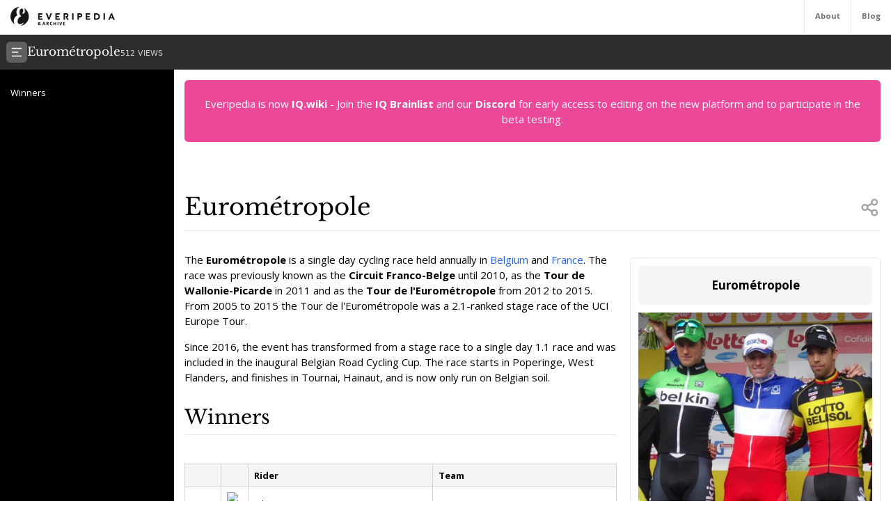

--- FILE ---
content_type: text/html; charset=utf-8
request_url: https://everipedia.org/wiki/lang_en/Eurom%25C3%25A9tropole
body_size: 16554
content:
<!DOCTYPE html><html lang="en" class="__variable_7a5e83 __variable_c0a04c"><head><meta charSet="utf-8"/><link rel="preload" as="font" href="/_next/static/media/3d9ea938b6afa941-s.p.woff2" crossorigin="" type="font/woff2"/><link rel="preload" as="font" href="/_next/static/media/640ece80909a508b-s.p.woff2" crossorigin="" type="font/woff2"/><link rel="preload" as="font" href="/_next/static/media/d5fafdc7bbd3315c-s.p.woff2" crossorigin="" type="font/woff2"/><link rel="stylesheet" href="/_next/static/css/fef86e2a0e963c04.css" data-precedence="next"/><link rel="stylesheet" href="/_next/static/css/f583461d9558a348.css" data-precedence="next"/><link rel="preload" as="script" href="https://www.googletagmanager.com/gtag/js?id=G-B6JPK105V2"/><meta name="next-size-adjust"/><title>Eurométropole Wiki</title><meta name="description" content="The Eurométropole is a single day cycling race held annually in Belgium and France. The race was previously known as the Circuit Franco-Belge until 2010, as the Tour de Wallonie-Picarde in 2011 and as the Tour de l&#x27;Eurométropole from 2012 to 2015. From 2005 to 2015 the Tour de l&#x27;Eurométropole was a 2.1-ranked stage race of the UCI Europe Tour."/><meta name="viewport" content="width=device-width, initial-scale=1"/><meta name="robots" content="noindex, noarchive"/><meta name="google-site-verification" content="DaaLBJtlMwqNYHvnuXGmwkXLJBasWCzXShfot16ZvdU"/><meta name="fb:app_id" content="1617004011913755"/><meta name="fb:pages" content="328643504006398"/><meta property="og:image" content="https://ywqaugeunhowzrcj.public.blob.vercel-storage.com/Eurom%C3%A9tropole-9OtjqpDn3KC4y025qQv5Yg5Na6ybEx"/><meta property="og:image:width" content="1200"/><meta property="og:image:height" content="630"/><meta property="og:type" content="article"/><meta property="article:published_time" content="2020-04-07 10:46:35"/><meta name="twitter:card" content="summary"/><meta name="twitter:site" content="@everipedia"/><meta name="twitter:creator" content="@everipedia"/><link rel="icon" href="/favicon.ico" type="image/x-icon" sizes="any"/><script src="/_next/static/chunks/polyfills-c67a75d1b6f99dc8.js" noModule=""></script></head><body class="__className_c0a04c"><div class="flex flex-col min-h-screen"><header class="fixed z-10 flex bg-white top-0 items-stretch border-b gap-5 h-[var(--header-height)] justify-between text-xs text-neutral-500 w-full"><a class="ml-4 grid place-items-center" href="/"><img src="/images/ep-archive.svg" alt="Everipedia Logo" width="150" height="20"/></a><nav class="flex font-bold"><a href="/about" class="p-4 border-l hover:text-neutral-700">About</a><a href="/blog" class="p-4 border-l  hover:text-neutral-700">Blog</a></nav></header><main class="flex-grow"><div class="h-full"><div class="hidden z-10 md:flex top-[var(--header-height)] h-[var(--header-height)] fixed w-full gap-4 items-center bg-[#2d2d2d] text-white p-2.5 font-libre-baskerville"><button><svg stroke="currentColor" fill="currentColor" stroke-width="0" viewBox="0 0 24 24" class="bg-[#606060] flex-shrink-0 p-1.5 rounded-md" height="30" width="30" xmlns="http://www.w3.org/2000/svg"><g><path fill="none" d="M0 0h24v24H0z"></path><path d="M3 4h18v2H3V4zm0 7h12v2H3v-2zm0 7h18v2H3v-2z"></path></g></svg></button><div class="flex items-baseline gap-4"><h1 class="text-lg">Eurométropole</h1><div class="text-xs font-sans text-white/80">512<!-- --> VIEWS</div></div></div><div class="flex justify-between items-stretch mt-[var(--header-height)] md:mt-[calc(var(--header-height)*2)]"><div class="hidden xl:block"><div class="w-[var(--sidebar-width)] fixed h-[calc(100vh-var(--header-height)*2)] top-[calc(var(--header-height)*2)] hidden md:block bg-black text-white py-5 overflow-y-auto"><div><div style="margin-left:0px" class="text-sm data-[higher-level]:border-t border-gray-700 data-[higher-level]:mt-3 py-1.5 px-4 data-[higher-level]:pt-4"><a href="#Winners">Winners</a></div></div></div><div class="md:w-[var(--sidebar-width)] h-1 invisible"></div></div><div class="container mx-auto max-w-6xl p-4 md:data-[sidebar-open]:w-[calc(100vw-var(--sidebar-width))] data-[sidebar-closed]:w-full"><div class="flex flex-col min-h-screen"><main class="flex-grow mb-10"><div class="w-full text-center bg-pink-500 p-6 text-white rounded-md">Everipedia is now <a class="font-bold hover:underline" href="https://iq.wiki/">IQ.wiki</a> - Join the<!-- --> <a rel="noopener noreferrer nofollow" target="_blank" class="font-bold hover:underline" href="https://docs.google.com/forms/d/e/1FAIpQLSeaFCcjpb0uD4USlVRCVC2Ip1pftIIB0tN1mXXghe_MAwvqeg/viewform">IQ Brainlist</a> <!-- -->and our<!-- --> <a rel="noopener noreferrer nofollow" target="_blank" class="font-bold hover:underline" href="https://discord.gg/uvJ63SuxHQ">Discord</a> <!-- -->for early access to editing on the new platform and to participate in the beta testing.</div><div class="block lg:hidden w-full"><img alt="Eurométropole" fetchPriority="high" width="380" height="200" decoding="async" data-nimg="1" class="object-cover mt-3 mx-auto w-full max-h-96" style="color:transparent" srcSet="https://everipedia.org/cdn-cgi/image/width=384/https://ywqaugeunhowzrcj.public.blob.vercel-storage.com/Eurom%C3%A9tropole-9OtjqpDn3KC4y025qQv5Yg5Na6ybEx 1x, https://everipedia.org/cdn-cgi/image/width=828/https://ywqaugeunhowzrcj.public.blob.vercel-storage.com/Eurom%C3%A9tropole-9OtjqpDn3KC4y025qQv5Yg5Na6ybEx 2x" src="https://everipedia.org/cdn-cgi/image/width=828/https://ywqaugeunhowzrcj.public.blob.vercel-storage.com/Eurom%C3%A9tropole-9OtjqpDn3KC4y025qQv5Yg5Na6ybEx"/></div><div class="flex justify-between items-center mt-10 lg:mt-20 border-b pb-4"><h1 class="font-libre-baskerville text-4xl ">Eurométropole</h1><!--$!--><template data-dgst="DYNAMIC_SERVER_USAGE"></template><!--/$--></div><div class="hidden float-right lg:flex flex-col gap-6 ml-5 mt-10 max-w-sm"><div class="border rounded-md p-3 article_content"><div class="bg-neutral-100 text-center p-4 rounded-md font-bold text-lg">Eurométropole</div><img alt="Eurométropole" fetchPriority="high" width="380" height="200" decoding="async" data-nimg="1" class="object-contain mt-3" style="color:transparent" srcSet="https://everipedia.org/cdn-cgi/image/width=384/https://ywqaugeunhowzrcj.public.blob.vercel-storage.com/Eurom%C3%A9tropole-9OtjqpDn3KC4y025qQv5Yg5Na6ybEx 1x, https://everipedia.org/cdn-cgi/image/width=828/https://ywqaugeunhowzrcj.public.blob.vercel-storage.com/Eurom%C3%A9tropole-9OtjqpDn3KC4y025qQv5Yg5Na6ybEx 2x" src="https://everipedia.org/cdn-cgi/image/width=828/https://ywqaugeunhowzrcj.public.blob.vercel-storage.com/Eurom%C3%A9tropole-9OtjqpDn3KC4y025qQv5Yg5Na6ybEx"/><center><div data-type="wikitable" class="overflow-x-auto"><table data-type="wikitable" class="mt-3"><caption class="font-bold mb-4 text-center"><span>Eurométropole</span></caption><thead class="divide-y"></thead><tbody class="divide-y"><tr><th colSpan="2" class="p-2 text-xs" style="text-align:center"><span><span>Race details</span></span></th></tr><tr><th scope="row" class="p-2 text-xs"><span><span>Date</span></span></th><td class="p-2 text-xs"><span><span>Early October</span></span></td></tr><tr><th scope="row" class="p-2 text-xs"><span><span>Region</span></span></th><td class="p-2 text-xs"><span><span><a node="[object Object]" href="/wiki/lang_en/Belgium">Belgium</a></span></span><br/><span><span><a node="[object Object]" href="/wiki/lang_en/France">France</a></span></span></td></tr><tr><th scope="row" class="p-2 text-xs"><span><span>Local name(s)</span></span></th><td class="p-2 text-xs"><span><span>Circuit Franco-Belge</span></span><span class="languageicon"><span><span>(in French)</span></span></span></td></tr><tr><th scope="row" class="p-2 text-xs"><span><span>Discipline</span></span></th><td class="p-2 text-xs"><span><span>Road</span></span></td></tr><tr><th scope="row" class="p-2 text-xs"><span><span>Competition</span></span></th><td class="p-2 text-xs"><span><span>UCI Europe Tour</span></span></td></tr><tr><th scope="row" class="p-2 text-xs"><span><span>Type</span></span></th><td class="p-2 text-xs"><span><span>Single-day</span></span><br/><span><span>Prior to 2016: Stage-race</span></span></td></tr><tr><th scope="row" class="p-2 text-xs"><span><span>Web site</span></span></th><td class="p-2 text-xs"><span class="url"><span><span>www.circuitfrancobelge.com <sup><a node="[object Object]" rel="noopener noreferrer nofollow" target="_blank" href="http://www.circuitfrancobelge.com/">[2]</a></sup></span></span></span><span></span></td></tr><tr><th colSpan="2" class="p-2 text-xs" style="text-align:center"><span><span>History</span></span></th></tr><tr><th scope="row" class="p-2 text-xs"><span><span>First edition</span></span></th><td class="p-2 text-xs"><span><span>1924</span></span><span style="display:none"><span><span> (</span></span><span class="bday dtstart published updated"><span><span>1924</span></span></span><span><span>)</span></span></span></td></tr><tr><th scope="row" class="p-2 text-xs"><span><span>Editions</span></span></th><td class="p-2 text-xs"><span><span>78 (as of 2018)</span></span></td></tr><tr><th scope="row" class="p-2 text-xs"><span><span>First winner</span></span></th><td class="p-2 text-xs"><span class="flagicon-parent"><img src="//upload.wikimedia.org/wikipedia/en/thumb/c/c3/Flag_of_France.svg/23px-Flag_of_France.svg.png" decoding="async" width="23" height="15" class="thumbborder flagicon-img" srcSet="//upload.wikimedia.org/wikipedia/en/thumb/c/c3/Flag_of_France.svg/35px-Flag_of_France.svg.png 1.5x, //upload.wikimedia.org/wikipedia/en/thumb/c/c3/Flag_of_France.svg/45px-Flag_of_France.svg.png 2x" data-file-width="900" data-file-height="600"/></span><span><span>Julien Perrain</span></span><span style="font-size:90%"><span><span>(</span></span><abbr title="France"><span><span>FRA</span></span></abbr><span><span>)</span></span></span></td></tr><tr><th scope="row" class="p-2 text-xs"><span><span>Most wins</span></span></th><td class="p-2 text-xs"><span class="flagicon-parent"><img src="//upload.wikimedia.org/wikipedia/commons/thumb/9/92/Flag_of_Belgium_%28civil%29.svg/23px-Flag_of_Belgium_%28civil%29.svg.png" decoding="async" width="23" height="15" class="thumbborder flagicon-img" srcSet="//upload.wikimedia.org/wikipedia/commons/thumb/9/92/Flag_of_Belgium_%28civil%29.svg/35px-Flag_of_Belgium_%28civil%29.svg.png 1.5x, //upload.wikimedia.org/wikipedia/commons/thumb/9/92/Flag_of_Belgium_%28civil%29.svg/45px-Flag_of_Belgium_%28civil%29.svg.png 2x" data-file-width="450" data-file-height="300"/></span><span><span>Julien Vervaecke</span></span><span style="font-size:90%"><span><span>(</span></span><abbr title="Belgium"><span><span>BEL</span></span></abbr><span><span>)</span></span></span><br/><span class="flagicon-parent"><img src="//upload.wikimedia.org/wikipedia/commons/thumb/9/92/Flag_of_Belgium_%28civil%29.svg/23px-Flag_of_Belgium_%28civil%29.svg.png" decoding="async" width="23" height="15" class="thumbborder flagicon-img" srcSet="//upload.wikimedia.org/wikipedia/commons/thumb/9/92/Flag_of_Belgium_%28civil%29.svg/35px-Flag_of_Belgium_%28civil%29.svg.png 1.5x, //upload.wikimedia.org/wikipedia/commons/thumb/9/92/Flag_of_Belgium_%28civil%29.svg/45px-Flag_of_Belgium_%28civil%29.svg.png 2x" data-file-width="450" data-file-height="300"/></span><span><span>Alfons Ghesquiere</span></span><span style="font-size:90%"><span><span>(</span></span><abbr title="Belgium"><span><span>BEL</span></span></abbr><span><span>)</span></span></span><br/><span class="flagicon-parent"><img src="//upload.wikimedia.org/wikipedia/commons/thumb/9/92/Flag_of_Belgium_%28civil%29.svg/23px-Flag_of_Belgium_%28civil%29.svg.png" decoding="async" width="23" height="15" class="thumbborder flagicon-img" srcSet="//upload.wikimedia.org/wikipedia/commons/thumb/9/92/Flag_of_Belgium_%28civil%29.svg/35px-Flag_of_Belgium_%28civil%29.svg.png 1.5x, //upload.wikimedia.org/wikipedia/commons/thumb/9/92/Flag_of_Belgium_%28civil%29.svg/45px-Flag_of_Belgium_%28civil%29.svg.png 2x" data-file-width="450" data-file-height="300"/></span><span><span>Cyriel Van Overberghe</span></span><span style="font-size:90%"><span><span>(</span></span><abbr title="Belgium"><span><span>BEL</span></span></abbr><span><span>)</span></span></span><br/><span class="flagicon-parent"><img src="//upload.wikimedia.org/wikipedia/commons/thumb/9/92/Flag_of_Belgium_%28civil%29.svg/23px-Flag_of_Belgium_%28civil%29.svg.png" decoding="async" width="23" height="15" class="thumbborder flagicon-img" srcSet="//upload.wikimedia.org/wikipedia/commons/thumb/9/92/Flag_of_Belgium_%28civil%29.svg/35px-Flag_of_Belgium_%28civil%29.svg.png 1.5x, //upload.wikimedia.org/wikipedia/commons/thumb/9/92/Flag_of_Belgium_%28civil%29.svg/45px-Flag_of_Belgium_%28civil%29.svg.png 2x" data-file-width="450" data-file-height="300"/></span><span><span>Georges Dequesne</span></span><span style="font-size:90%"><span><span>(</span></span><abbr title="Belgium"><span><span>BEL</span></span></abbr><span><span>)</span></span></span><br/><span class="flagicon-parent"><img src="//upload.wikimedia.org/wikipedia/commons/thumb/f/f3/Flag_of_Switzerland.svg/15px-Flag_of_Switzerland.svg.png" decoding="async" width="15" height="15" class="thumbborder flagicon-img" srcSet="//upload.wikimedia.org/wikipedia/commons/thumb/f/f3/Flag_of_Switzerland.svg/23px-Flag_of_Switzerland.svg.png 1.5x, //upload.wikimedia.org/wikipedia/commons/thumb/f/f3/Flag_of_Switzerland.svg/30px-Flag_of_Switzerland.svg.png 2x" data-file-width="1000" data-file-height="1000"/></span><span><span>Benno Wiss</span></span><span style="font-size:90%"><span><span>(</span></span><abbr title="Switzerland"><span><span>SUI</span></span></abbr><span><span>)</span></span></span><br/><span class="flagicon-parent"><img src="//upload.wikimedia.org/wikipedia/commons/thumb/8/88/Flag_of_Australia_%28converted%29.svg/23px-Flag_of_Australia_%28converted%29.svg.png" decoding="async" width="23" height="12" class="thumbborder flagicon-img" srcSet="//upload.wikimedia.org/wikipedia/commons/thumb/8/88/Flag_of_Australia_%28converted%29.svg/35px-Flag_of_Australia_%28converted%29.svg.png 1.5x, //upload.wikimedia.org/wikipedia/commons/thumb/8/88/Flag_of_Australia_%28converted%29.svg/46px-Flag_of_Australia_%28converted%29.svg.png 2x" data-file-width="1280" data-file-height="640"/></span><span><span>Robbie McEwen</span></span><span style="font-size:90%"><span><span>(</span></span><abbr title="Australia"><span><span>AUS</span></span></abbr><span><span>)</span></span></span><br/><span><span><em>(2 wins)</em></span></span></td></tr><tr><th scope="row" class="p-2 text-xs"><span><span>Most recent</span></span></th><td class="p-2 text-xs"><span class="flagicon-parent"><img src="//upload.wikimedia.org/wikipedia/commons/thumb/9/9c/Flag_of_Denmark.svg/20px-Flag_of_Denmark.svg.png" decoding="async" width="20" height="15" class="thumbborder flagicon-img" srcSet="//upload.wikimedia.org/wikipedia/commons/thumb/9/9c/Flag_of_Denmark.svg/31px-Flag_of_Denmark.svg.png 1.5x, //upload.wikimedia.org/wikipedia/commons/thumb/9/9c/Flag_of_Denmark.svg/40px-Flag_of_Denmark.svg.png 2x" data-file-width="740" data-file-height="560"/></span><span><span>Mads Pedersen</span></span><span style="font-size:90%"><span><span>(</span></span><abbr title="Denmark"><span><span>DEN</span></span></abbr><span><span>)</span></span></span></td></tr></tbody><tfoot class="divide-y"></tfoot></table></div></center></div></div><div class="article_content"><div class="my-8"><div><div class="max-w-xs mr-4"></div><div class="my-4"><div class="scroll-mt-32"><span><p>The <strong>Eurométropole</strong> is a single day cycling race held annually in <a node="[object Object]" href="/wiki/lang_en/Belgium">Belgium</a> and <a node="[object Object]" href="/wiki/lang_en/France">France</a>. The race was previously known as the <strong>Circuit Franco-Belge</strong> until 2010, as the <strong>Tour de Wallonie-Picarde</strong> in 2011 and as the <strong>Tour de l&#x27;Eurométropole</strong> from 2012 to 2015. From 2005 to 2015 the Tour de l&#x27;Eurométropole was a 2.1-ranked stage race of the UCI Europe Tour.</p></span></div></div></div><div><div class="my-4"><div class="scroll-mt-32"><span><p>Since 2016, the event has transformed from a stage race to a single day 1.1 race and was included in the inaugural Belgian Road Cycling Cup. The race starts in Poperinge, West Flanders, and finishes in Tournai, Hainaut, and is now only run on Belgian soil.</p></span></div></div></div></div><div class="lg:hidden flex flex-col gap-4"><center class="border p-4 text-lg max-w-lg w-full rounded-md mx-auto"><div data-type="wikitable" class="overflow-x-auto"><table data-type="wikitable" class="mt-3"><caption class="font-bold mb-4 text-center"><span>Eurométropole</span></caption><thead class="divide-y"></thead><tbody class="divide-y"><tr><th colSpan="2" class="p-2 text-xs" style="text-align:center"><span><span>Race details</span></span></th></tr><tr><th scope="row" class="p-2 text-xs"><span><span>Date</span></span></th><td class="p-2 text-xs"><span><span>Early October</span></span></td></tr><tr><th scope="row" class="p-2 text-xs"><span><span>Region</span></span></th><td class="p-2 text-xs"><span><span><a node="[object Object]" href="/wiki/lang_en/Belgium">Belgium</a></span></span><br/><span><span><a node="[object Object]" href="/wiki/lang_en/France">France</a></span></span></td></tr><tr><th scope="row" class="p-2 text-xs"><span><span>Local name(s)</span></span></th><td class="p-2 text-xs"><span><span>Circuit Franco-Belge</span></span><span class="languageicon"><span><span>(in French)</span></span></span></td></tr><tr><th scope="row" class="p-2 text-xs"><span><span>Discipline</span></span></th><td class="p-2 text-xs"><span><span>Road</span></span></td></tr><tr><th scope="row" class="p-2 text-xs"><span><span>Competition</span></span></th><td class="p-2 text-xs"><span><span>UCI Europe Tour</span></span></td></tr><tr><th scope="row" class="p-2 text-xs"><span><span>Type</span></span></th><td class="p-2 text-xs"><span><span>Single-day</span></span><br/><span><span>Prior to 2016: Stage-race</span></span></td></tr><tr><th scope="row" class="p-2 text-xs"><span><span>Web site</span></span></th><td class="p-2 text-xs"><span class="url"><span><span>www.circuitfrancobelge.com <sup><a node="[object Object]" rel="noopener noreferrer nofollow" target="_blank" href="http://www.circuitfrancobelge.com/">[2]</a></sup></span></span></span><span></span></td></tr><tr><th colSpan="2" class="p-2 text-xs" style="text-align:center"><span><span>History</span></span></th></tr><tr><th scope="row" class="p-2 text-xs"><span><span>First edition</span></span></th><td class="p-2 text-xs"><span><span>1924</span></span><span style="display:none"><span><span> (</span></span><span class="bday dtstart published updated"><span><span>1924</span></span></span><span><span>)</span></span></span></td></tr><tr><th scope="row" class="p-2 text-xs"><span><span>Editions</span></span></th><td class="p-2 text-xs"><span><span>78 (as of 2018)</span></span></td></tr><tr><th scope="row" class="p-2 text-xs"><span><span>First winner</span></span></th><td class="p-2 text-xs"><span class="flagicon-parent"><img src="//upload.wikimedia.org/wikipedia/en/thumb/c/c3/Flag_of_France.svg/23px-Flag_of_France.svg.png" decoding="async" width="23" height="15" class="thumbborder flagicon-img" srcSet="//upload.wikimedia.org/wikipedia/en/thumb/c/c3/Flag_of_France.svg/35px-Flag_of_France.svg.png 1.5x, //upload.wikimedia.org/wikipedia/en/thumb/c/c3/Flag_of_France.svg/45px-Flag_of_France.svg.png 2x" data-file-width="900" data-file-height="600"/></span><span><span>Julien Perrain</span></span><span style="font-size:90%"><span><span>(</span></span><abbr title="France"><span><span>FRA</span></span></abbr><span><span>)</span></span></span></td></tr><tr><th scope="row" class="p-2 text-xs"><span><span>Most wins</span></span></th><td class="p-2 text-xs"><span class="flagicon-parent"><img src="//upload.wikimedia.org/wikipedia/commons/thumb/9/92/Flag_of_Belgium_%28civil%29.svg/23px-Flag_of_Belgium_%28civil%29.svg.png" decoding="async" width="23" height="15" class="thumbborder flagicon-img" srcSet="//upload.wikimedia.org/wikipedia/commons/thumb/9/92/Flag_of_Belgium_%28civil%29.svg/35px-Flag_of_Belgium_%28civil%29.svg.png 1.5x, //upload.wikimedia.org/wikipedia/commons/thumb/9/92/Flag_of_Belgium_%28civil%29.svg/45px-Flag_of_Belgium_%28civil%29.svg.png 2x" data-file-width="450" data-file-height="300"/></span><span><span>Julien Vervaecke</span></span><span style="font-size:90%"><span><span>(</span></span><abbr title="Belgium"><span><span>BEL</span></span></abbr><span><span>)</span></span></span><br/><span class="flagicon-parent"><img src="//upload.wikimedia.org/wikipedia/commons/thumb/9/92/Flag_of_Belgium_%28civil%29.svg/23px-Flag_of_Belgium_%28civil%29.svg.png" decoding="async" width="23" height="15" class="thumbborder flagicon-img" srcSet="//upload.wikimedia.org/wikipedia/commons/thumb/9/92/Flag_of_Belgium_%28civil%29.svg/35px-Flag_of_Belgium_%28civil%29.svg.png 1.5x, //upload.wikimedia.org/wikipedia/commons/thumb/9/92/Flag_of_Belgium_%28civil%29.svg/45px-Flag_of_Belgium_%28civil%29.svg.png 2x" data-file-width="450" data-file-height="300"/></span><span><span>Alfons Ghesquiere</span></span><span style="font-size:90%"><span><span>(</span></span><abbr title="Belgium"><span><span>BEL</span></span></abbr><span><span>)</span></span></span><br/><span class="flagicon-parent"><img src="//upload.wikimedia.org/wikipedia/commons/thumb/9/92/Flag_of_Belgium_%28civil%29.svg/23px-Flag_of_Belgium_%28civil%29.svg.png" decoding="async" width="23" height="15" class="thumbborder flagicon-img" srcSet="//upload.wikimedia.org/wikipedia/commons/thumb/9/92/Flag_of_Belgium_%28civil%29.svg/35px-Flag_of_Belgium_%28civil%29.svg.png 1.5x, //upload.wikimedia.org/wikipedia/commons/thumb/9/92/Flag_of_Belgium_%28civil%29.svg/45px-Flag_of_Belgium_%28civil%29.svg.png 2x" data-file-width="450" data-file-height="300"/></span><span><span>Cyriel Van Overberghe</span></span><span style="font-size:90%"><span><span>(</span></span><abbr title="Belgium"><span><span>BEL</span></span></abbr><span><span>)</span></span></span><br/><span class="flagicon-parent"><img src="//upload.wikimedia.org/wikipedia/commons/thumb/9/92/Flag_of_Belgium_%28civil%29.svg/23px-Flag_of_Belgium_%28civil%29.svg.png" decoding="async" width="23" height="15" class="thumbborder flagicon-img" srcSet="//upload.wikimedia.org/wikipedia/commons/thumb/9/92/Flag_of_Belgium_%28civil%29.svg/35px-Flag_of_Belgium_%28civil%29.svg.png 1.5x, //upload.wikimedia.org/wikipedia/commons/thumb/9/92/Flag_of_Belgium_%28civil%29.svg/45px-Flag_of_Belgium_%28civil%29.svg.png 2x" data-file-width="450" data-file-height="300"/></span><span><span>Georges Dequesne</span></span><span style="font-size:90%"><span><span>(</span></span><abbr title="Belgium"><span><span>BEL</span></span></abbr><span><span>)</span></span></span><br/><span class="flagicon-parent"><img src="//upload.wikimedia.org/wikipedia/commons/thumb/f/f3/Flag_of_Switzerland.svg/15px-Flag_of_Switzerland.svg.png" decoding="async" width="15" height="15" class="thumbborder flagicon-img" srcSet="//upload.wikimedia.org/wikipedia/commons/thumb/f/f3/Flag_of_Switzerland.svg/23px-Flag_of_Switzerland.svg.png 1.5x, //upload.wikimedia.org/wikipedia/commons/thumb/f/f3/Flag_of_Switzerland.svg/30px-Flag_of_Switzerland.svg.png 2x" data-file-width="1000" data-file-height="1000"/></span><span><span>Benno Wiss</span></span><span style="font-size:90%"><span><span>(</span></span><abbr title="Switzerland"><span><span>SUI</span></span></abbr><span><span>)</span></span></span><br/><span class="flagicon-parent"><img src="//upload.wikimedia.org/wikipedia/commons/thumb/8/88/Flag_of_Australia_%28converted%29.svg/23px-Flag_of_Australia_%28converted%29.svg.png" decoding="async" width="23" height="12" class="thumbborder flagicon-img" srcSet="//upload.wikimedia.org/wikipedia/commons/thumb/8/88/Flag_of_Australia_%28converted%29.svg/35px-Flag_of_Australia_%28converted%29.svg.png 1.5x, //upload.wikimedia.org/wikipedia/commons/thumb/8/88/Flag_of_Australia_%28converted%29.svg/46px-Flag_of_Australia_%28converted%29.svg.png 2x" data-file-width="1280" data-file-height="640"/></span><span><span>Robbie McEwen</span></span><span style="font-size:90%"><span><span>(</span></span><abbr title="Australia"><span><span>AUS</span></span></abbr><span><span>)</span></span></span><br/><span><span><em>(2 wins)</em></span></span></td></tr><tr><th scope="row" class="p-2 text-xs"><span><span>Most recent</span></span></th><td class="p-2 text-xs"><span class="flagicon-parent"><img src="//upload.wikimedia.org/wikipedia/commons/thumb/9/9c/Flag_of_Denmark.svg/20px-Flag_of_Denmark.svg.png" decoding="async" width="20" height="15" class="thumbborder flagicon-img" srcSet="//upload.wikimedia.org/wikipedia/commons/thumb/9/9c/Flag_of_Denmark.svg/31px-Flag_of_Denmark.svg.png 1.5x, //upload.wikimedia.org/wikipedia/commons/thumb/9/9c/Flag_of_Denmark.svg/40px-Flag_of_Denmark.svg.png 2x" data-file-width="740" data-file-height="560"/></span><span><span>Mads Pedersen</span></span><span style="font-size:90%"><span><span>(</span></span><abbr title="Denmark"><span><span>DEN</span></span></abbr><span><span>)</span></span></span></td></tr></tbody><tfoot class="divide-y"></tfoot></table></div></center></div><div class="my-8"><div><div class="my-4"><h2 id="Winners" class="scroll-mt-32"><span><p>Winners</p></span></h2></div></div><div><div class="max-w-xs mr-4"></div><div class="my-4"><div class="scroll-mt-32"><div data-type="body-table" class="overflow-x-auto"><table data-type="body-table" class="mt-3"><caption class="font-bold mb-4 text-center"></caption><thead class="divide-y"></thead><tbody class="divide-y"><tr><th width="8%" style="text-align:left" class="p-2 text-xs"></th><th width="4%" style="text-align:left" class="p-2 text-xs"></th><th width="44%" style="text-align:left" class="p-2 text-xs"><span><span>Rider</span></span></th><th width="44%" style="text-align:left" class="p-2 text-xs"><span><span>Team</span></span></th></tr><tr><td class="p-2 text-xs"><span><span>1924</span></span></td><td style="text-align:left" class="p-2 text-xs"><span data-sort-value="FRA !"><span class="flagicon-parent"><a href="/wiki/France" title="France" class="flagicon-parent"><img alt="France" src="//upload.wikimedia.org/wikipedia/en/thumb/c/c3/Flag_of_France.svg/23px-Flag_of_France.svg.png" decoding="async" width="23" height="15" class="thumbborder flagicon-img flagicon-img" srcSet="//upload.wikimedia.org/wikipedia/en/thumb/c/c3/Flag_of_France.svg/35px-Flag_of_France.svg.png 1.5x, //upload.wikimedia.org/wikipedia/en/thumb/c/c3/Flag_of_France.svg/45px-Flag_of_France.svg.png 2x" data-file-width="900" data-file-height="600"/></a></span></span></td><td class="p-2 text-xs"><span data-sort-value="Perrain, Julien"><span class="vcard"><span class="fn"><span><span>Julien Perrain</span></span></span></span></span><span style="font-size:90%"><span><span>(<a node="[object Object]" href="/wiki/lang_en/France">FRA</a>)</span></span></span></td><td class="p-2 text-xs"></td></tr><tr><td class="p-2 text-xs"><span><span>1925</span></span></td><td style="text-align:left" class="p-2 text-xs"><span data-sort-value="BEL !"><span class="flagicon-parent"><a href="/wiki/Belgium" title="Belgium" class="flagicon-parent"><img alt="Belgium" src="//upload.wikimedia.org/wikipedia/commons/thumb/9/92/Flag_of_Belgium_%28civil%29.svg/23px-Flag_of_Belgium_%28civil%29.svg.png" decoding="async" width="23" height="15" class="thumbborder flagicon-img flagicon-img" srcSet="//upload.wikimedia.org/wikipedia/commons/thumb/9/92/Flag_of_Belgium_%28civil%29.svg/35px-Flag_of_Belgium_%28civil%29.svg.png 1.5x, //upload.wikimedia.org/wikipedia/commons/thumb/9/92/Flag_of_Belgium_%28civil%29.svg/45px-Flag_of_Belgium_%28civil%29.svg.png 2x" data-file-width="450" data-file-height="300"/></a></span></span></td><td class="p-2 text-xs"><span data-sort-value="Vervaecke, Julien"><span class="vcard"><span class="fn"><span><span>Julien Vervaecke</span></span></span></span></span><span style="font-size:90%"><span><span>(<a node="[object Object]" href="/wiki/lang_en/Belgium">BEL</a>)</span></span></span></td><td class="p-2 text-xs"></td></tr><tr><td class="p-2 text-xs"><span><span>1926</span></span></td><td style="text-align:left" class="p-2 text-xs"><span data-sort-value="BEL !"><span class="flagicon-parent"><a href="/wiki/Belgium" title="Belgium" class="flagicon-parent"><img alt="Belgium" src="//upload.wikimedia.org/wikipedia/commons/thumb/9/92/Flag_of_Belgium_%28civil%29.svg/23px-Flag_of_Belgium_%28civil%29.svg.png" decoding="async" width="23" height="15" class="thumbborder flagicon-img flagicon-img" srcSet="//upload.wikimedia.org/wikipedia/commons/thumb/9/92/Flag_of_Belgium_%28civil%29.svg/35px-Flag_of_Belgium_%28civil%29.svg.png 1.5x, //upload.wikimedia.org/wikipedia/commons/thumb/9/92/Flag_of_Belgium_%28civil%29.svg/45px-Flag_of_Belgium_%28civil%29.svg.png 2x" data-file-width="450" data-file-height="300"/></a></span></span></td><td class="p-2 text-xs"><span data-sort-value="Vervaecke, Julien"><span class="vcard"><span class="fn"><span><span>Julien Vervaecke</span></span></span></span></span><span style="font-size:90%"><span><span>(<a node="[object Object]" href="/wiki/lang_en/Belgium">BEL</a>)</span></span></span></td><td class="p-2 text-xs"></td></tr><tr><td class="p-2 text-xs"><span><span>1927</span></span></td><td style="text-align:left" class="p-2 text-xs"><span data-sort-value="FRA !"><span class="flagicon-parent"><a href="/wiki/France" title="France" class="flagicon-parent"><img alt="France" src="//upload.wikimedia.org/wikipedia/en/thumb/c/c3/Flag_of_France.svg/23px-Flag_of_France.svg.png" decoding="async" width="23" height="15" class="thumbborder flagicon-img flagicon-img" srcSet="//upload.wikimedia.org/wikipedia/en/thumb/c/c3/Flag_of_France.svg/35px-Flag_of_France.svg.png 1.5x, //upload.wikimedia.org/wikipedia/en/thumb/c/c3/Flag_of_France.svg/45px-Flag_of_France.svg.png 2x" data-file-width="900" data-file-height="600"/></a></span></span></td><td class="p-2 text-xs"><span data-sort-value="Denamur, Maurice"><span class="vcard"><span class="fn"><span><span>Maurice Denamur</span></span></span></span></span><span style="font-size:90%"><span><span>(<a node="[object Object]" href="/wiki/lang_en/France">FRA</a>)</span></span></span></td><td class="p-2 text-xs"></td></tr><tr><td class="p-2 text-xs"><span><span>1928</span></span></td><td style="text-align:left" class="p-2 text-xs"><span data-sort-value="BEL !"><span class="flagicon-parent"><a href="/wiki/Belgium" title="Belgium" class="flagicon-parent"><img alt="Belgium" src="//upload.wikimedia.org/wikipedia/commons/thumb/9/92/Flag_of_Belgium_%28civil%29.svg/23px-Flag_of_Belgium_%28civil%29.svg.png" decoding="async" width="23" height="15" class="thumbborder flagicon-img flagicon-img" srcSet="//upload.wikimedia.org/wikipedia/commons/thumb/9/92/Flag_of_Belgium_%28civil%29.svg/35px-Flag_of_Belgium_%28civil%29.svg.png 1.5x, //upload.wikimedia.org/wikipedia/commons/thumb/9/92/Flag_of_Belgium_%28civil%29.svg/45px-Flag_of_Belgium_%28civil%29.svg.png 2x" data-file-width="450" data-file-height="300"/></a></span></span></td><td class="p-2 text-xs"><span data-sort-value="Ghesquiere, Alfons"><span class="vcard"><span class="fn"><span><span>Alfons Ghesquiere</span></span></span></span></span><span style="font-size:90%"><span><span>(<a node="[object Object]" href="/wiki/lang_en/Belgium">BEL</a>)</span></span></span></td><td class="p-2 text-xs"></td></tr><tr><td class="p-2 text-xs"><span><span>1929</span></span></td><td style="text-align:left" class="p-2 text-xs"><span data-sort-value="BEL !"><span class="flagicon-parent"><a href="/wiki/Belgium" title="Belgium" class="flagicon-parent"><img alt="Belgium" src="//upload.wikimedia.org/wikipedia/commons/thumb/9/92/Flag_of_Belgium_%28civil%29.svg/23px-Flag_of_Belgium_%28civil%29.svg.png" decoding="async" width="23" height="15" class="thumbborder flagicon-img flagicon-img" srcSet="//upload.wikimedia.org/wikipedia/commons/thumb/9/92/Flag_of_Belgium_%28civil%29.svg/35px-Flag_of_Belgium_%28civil%29.svg.png 1.5x, //upload.wikimedia.org/wikipedia/commons/thumb/9/92/Flag_of_Belgium_%28civil%29.svg/45px-Flag_of_Belgium_%28civil%29.svg.png 2x" data-file-width="450" data-file-height="300"/></a></span></span></td><td class="p-2 text-xs"><span data-sort-value="Ghesquiere, Alfons"><span class="vcard"><span class="fn"><span><span>Alfons Ghesquiere</span></span></span></span></span><span style="font-size:90%"><span><span>(<a node="[object Object]" href="/wiki/lang_en/Belgium">BEL</a>)</span></span></span></td><td class="p-2 text-xs"></td></tr><tr><td class="p-2 text-xs"><span><span>1930</span></span></td><td style="text-align:left" class="p-2 text-xs"><span data-sort-value="FRA !"><span class="flagicon-parent"><a href="/wiki/France" title="France" class="flagicon-parent"><img alt="France" src="//upload.wikimedia.org/wikipedia/en/thumb/c/c3/Flag_of_France.svg/23px-Flag_of_France.svg.png" decoding="async" width="23" height="15" class="thumbborder flagicon-img flagicon-img" srcSet="//upload.wikimedia.org/wikipedia/en/thumb/c/c3/Flag_of_France.svg/35px-Flag_of_France.svg.png 1.5x, //upload.wikimedia.org/wikipedia/en/thumb/c/c3/Flag_of_France.svg/45px-Flag_of_France.svg.png 2x" data-file-width="900" data-file-height="600"/></a></span></span></td><td class="p-2 text-xs"><span data-sort-value="Deudon, Henri"><span class="vcard"><span class="fn"><span><span>Henri Deudon</span></span></span></span></span><span style="font-size:90%"><span><span>(<a node="[object Object]" href="/wiki/lang_en/France">FRA</a>)</span></span></span></td><td class="p-2 text-xs"></td></tr><tr><td class="p-2 text-xs"><span><span>1931</span></span></td><td style="text-align:left" class="p-2 text-xs"><span data-sort-value="BEL !"><span class="flagicon-parent"><a href="/wiki/Belgium" title="Belgium" class="flagicon-parent"><img alt="Belgium" src="//upload.wikimedia.org/wikipedia/commons/thumb/9/92/Flag_of_Belgium_%28civil%29.svg/23px-Flag_of_Belgium_%28civil%29.svg.png" decoding="async" width="23" height="15" class="thumbborder flagicon-img flagicon-img" srcSet="//upload.wikimedia.org/wikipedia/commons/thumb/9/92/Flag_of_Belgium_%28civil%29.svg/35px-Flag_of_Belgium_%28civil%29.svg.png 1.5x, //upload.wikimedia.org/wikipedia/commons/thumb/9/92/Flag_of_Belgium_%28civil%29.svg/45px-Flag_of_Belgium_%28civil%29.svg.png 2x" data-file-width="450" data-file-height="300"/></a></span></span></td><td class="p-2 text-xs"><span data-sort-value="Hee, Maurice Van"><span class="vcard"><span class="fn"><span><span>Maurice Van Hee</span></span></span></span></span><span style="font-size:90%"><span><span>(<a node="[object Object]" href="/wiki/lang_en/Belgium">BEL</a>)</span></span></span></td><td class="p-2 text-xs"></td></tr><tr><td class="p-2 text-xs"><span><span>1932</span></span></td><td style="text-align:left" class="p-2 text-xs"><span data-sort-value="BEL !"><span class="flagicon-parent"><a href="/wiki/Belgium" title="Belgium" class="flagicon-parent"><img alt="Belgium" src="//upload.wikimedia.org/wikipedia/commons/thumb/9/92/Flag_of_Belgium_%28civil%29.svg/23px-Flag_of_Belgium_%28civil%29.svg.png" decoding="async" width="23" height="15" class="thumbborder flagicon-img flagicon-img" srcSet="//upload.wikimedia.org/wikipedia/commons/thumb/9/92/Flag_of_Belgium_%28civil%29.svg/35px-Flag_of_Belgium_%28civil%29.svg.png 1.5x, //upload.wikimedia.org/wikipedia/commons/thumb/9/92/Flag_of_Belgium_%28civil%29.svg/45px-Flag_of_Belgium_%28civil%29.svg.png 2x" data-file-width="450" data-file-height="300"/></a></span></span></td><td class="p-2 text-xs"><span data-sort-value="Beckaert, Gustave"><span class="vcard"><span class="fn"><span><span>Gustave Beckaert</span></span></span></span></span><span style="font-size:90%"><span><span>(<a node="[object Object]" href="/wiki/lang_en/Belgium">BEL</a>)</span></span></span></td><td class="p-2 text-xs"></td></tr><tr><td class="p-2 text-xs"><span><span>1933</span></span></td><td style="text-align:left" class="p-2 text-xs"><span data-sort-value="FRA !"><span class="flagicon-parent"><a href="/wiki/France" title="France" class="flagicon-parent"><img alt="France" src="//upload.wikimedia.org/wikipedia/en/thumb/c/c3/Flag_of_France.svg/23px-Flag_of_France.svg.png" decoding="async" width="23" height="15" class="thumbborder flagicon-img flagicon-img" srcSet="//upload.wikimedia.org/wikipedia/en/thumb/c/c3/Flag_of_France.svg/35px-Flag_of_France.svg.png 1.5x, //upload.wikimedia.org/wikipedia/en/thumb/c/c3/Flag_of_France.svg/45px-Flag_of_France.svg.png 2x" data-file-width="900" data-file-height="600"/></a></span></span></td><td class="p-2 text-xs"><span data-sort-value="Debruycker, Raymond"><span class="vcard"><span class="fn"><span><span>Raymond Debruycker</span></span></span></span></span><span style="font-size:90%"><span><span>(<a node="[object Object]" href="/wiki/lang_en/France">FRA</a>)</span></span></span></td><td class="p-2 text-xs"></td></tr><tr><td class="p-2 text-xs"><span><span>1934</span></span></td><td style="text-align:left" class="p-2 text-xs"><span data-sort-value="BEL !"><span class="flagicon-parent"><a href="/wiki/Belgium" title="Belgium" class="flagicon-parent"><img alt="Belgium" src="//upload.wikimedia.org/wikipedia/commons/thumb/9/92/Flag_of_Belgium_%28civil%29.svg/23px-Flag_of_Belgium_%28civil%29.svg.png" decoding="async" width="23" height="15" class="thumbborder flagicon-img flagicon-img" srcSet="//upload.wikimedia.org/wikipedia/commons/thumb/9/92/Flag_of_Belgium_%28civil%29.svg/35px-Flag_of_Belgium_%28civil%29.svg.png 1.5x, //upload.wikimedia.org/wikipedia/commons/thumb/9/92/Flag_of_Belgium_%28civil%29.svg/45px-Flag_of_Belgium_%28civil%29.svg.png 2x" data-file-width="450" data-file-height="300"/></a></span></span></td><td class="p-2 text-xs"><span data-sort-value="Overberghe, Cyriel Van"><span class="vcard"><span class="fn"><span><span>Cyriel Van Overberghe</span></span></span></span></span><span style="font-size:90%"><span><span>(<a node="[object Object]" href="/wiki/lang_en/Belgium">BEL</a>)</span></span></span></td><td class="p-2 text-xs"></td></tr><tr><td class="p-2 text-xs"><span><span>1935</span></span></td><td style="text-align:left" class="p-2 text-xs"><span data-sort-value="BEL !"><span class="flagicon-parent"><a href="/wiki/Belgium" title="Belgium" class="flagicon-parent"><img alt="Belgium" src="//upload.wikimedia.org/wikipedia/commons/thumb/9/92/Flag_of_Belgium_%28civil%29.svg/23px-Flag_of_Belgium_%28civil%29.svg.png" decoding="async" width="23" height="15" class="thumbborder flagicon-img flagicon-img" srcSet="//upload.wikimedia.org/wikipedia/commons/thumb/9/92/Flag_of_Belgium_%28civil%29.svg/35px-Flag_of_Belgium_%28civil%29.svg.png 1.5x, //upload.wikimedia.org/wikipedia/commons/thumb/9/92/Flag_of_Belgium_%28civil%29.svg/45px-Flag_of_Belgium_%28civil%29.svg.png 2x" data-file-width="450" data-file-height="300"/></a></span></span></td><td class="p-2 text-xs"><span data-sort-value="Overberghe, Cyriel Van"><span class="vcard"><span class="fn"><span><span>Cyriel Van Overberghe</span></span></span></span></span><span style="font-size:90%"><span><span>(<a node="[object Object]" href="/wiki/lang_en/Belgium">BEL</a>)</span></span></span></td><td class="p-2 text-xs"></td></tr><tr><td class="p-2 text-xs"><span><span>1936</span></span></td><td style="text-align:left" class="p-2 text-xs"><span data-sort-value="FRA !"><span class="flagicon-parent"><a href="/wiki/France" title="France" class="flagicon-parent"><img alt="France" src="//upload.wikimedia.org/wikipedia/en/thumb/c/c3/Flag_of_France.svg/23px-Flag_of_France.svg.png" decoding="async" width="23" height="15" class="thumbborder flagicon-img flagicon-img" srcSet="//upload.wikimedia.org/wikipedia/en/thumb/c/c3/Flag_of_France.svg/35px-Flag_of_France.svg.png 1.5x, //upload.wikimedia.org/wikipedia/en/thumb/c/c3/Flag_of_France.svg/45px-Flag_of_France.svg.png 2x" data-file-width="900" data-file-height="600"/></a></span></span></td><td class="p-2 text-xs"><span data-sort-value="Deschamps, Maurice"><span class="vcard"><span class="fn"><span><span>Maurice Deschamps</span></span></span></span></span><span style="font-size:90%"><span><span>(<a node="[object Object]" href="/wiki/lang_en/France">FRA</a>)</span></span></span></td><td class="p-2 text-xs"></td></tr><tr><td class="p-2 text-xs"><span><span>1937</span></span></td><td style="text-align:left" class="p-2 text-xs"><span data-sort-value="BEL !"><span class="flagicon-parent"><a href="/wiki/Belgium" title="Belgium" class="flagicon-parent"><img alt="Belgium" src="//upload.wikimedia.org/wikipedia/commons/thumb/9/92/Flag_of_Belgium_%28civil%29.svg/23px-Flag_of_Belgium_%28civil%29.svg.png" decoding="async" width="23" height="15" class="thumbborder flagicon-img flagicon-img" srcSet="//upload.wikimedia.org/wikipedia/commons/thumb/9/92/Flag_of_Belgium_%28civil%29.svg/35px-Flag_of_Belgium_%28civil%29.svg.png 1.5x, //upload.wikimedia.org/wikipedia/commons/thumb/9/92/Flag_of_Belgium_%28civil%29.svg/45px-Flag_of_Belgium_%28civil%29.svg.png 2x" data-file-width="450" data-file-height="300"/></a></span></span></td><td class="p-2 text-xs"><span data-sort-value="Daele, Louis Van"><span class="vcard"><span class="fn"><span><span>Louis Van Daele</span></span></span></span></span><span style="font-size:90%"><span><span>(<a node="[object Object]" href="/wiki/lang_en/Belgium">BEL</a>)</span></span></span></td><td class="p-2 text-xs"></td></tr><tr><td class="p-2 text-xs"><span><span>1938</span></span></td><td style="text-align:left" class="p-2 text-xs"><span data-sort-value="BEL !"><span class="flagicon-parent"><a href="/wiki/Belgium" title="Belgium" class="flagicon-parent"><img alt="Belgium" src="//upload.wikimedia.org/wikipedia/commons/thumb/9/92/Flag_of_Belgium_%28civil%29.svg/23px-Flag_of_Belgium_%28civil%29.svg.png" decoding="async" width="23" height="15" class="thumbborder flagicon-img flagicon-img" srcSet="//upload.wikimedia.org/wikipedia/commons/thumb/9/92/Flag_of_Belgium_%28civil%29.svg/35px-Flag_of_Belgium_%28civil%29.svg.png 1.5x, //upload.wikimedia.org/wikipedia/commons/thumb/9/92/Flag_of_Belgium_%28civil%29.svg/45px-Flag_of_Belgium_%28civil%29.svg.png 2x" data-file-width="450" data-file-height="300"/></a></span></span></td><td class="p-2 text-xs"><span data-sort-value="Lanssens, Hector"><span class="vcard"><span class="fn"><span><span>Hector Lanssens</span></span></span></span></span><span style="font-size:90%"><span><span>(<a node="[object Object]" href="/wiki/lang_en/Belgium">BEL</a>)</span></span></span></td><td class="p-2 text-xs"></td></tr><tr><td class="p-2 text-xs"><span><span>1939</span></span></td><td style="text-align:left" class="p-2 text-xs"><span data-sort-value="BEL !"><span class="flagicon-parent"><a href="/wiki/Belgium" title="Belgium" class="flagicon-parent"><img alt="Belgium" src="//upload.wikimedia.org/wikipedia/commons/thumb/9/92/Flag_of_Belgium_%28civil%29.svg/23px-Flag_of_Belgium_%28civil%29.svg.png" decoding="async" width="23" height="15" class="thumbborder flagicon-img flagicon-img" srcSet="//upload.wikimedia.org/wikipedia/commons/thumb/9/92/Flag_of_Belgium_%28civil%29.svg/35px-Flag_of_Belgium_%28civil%29.svg.png 1.5x, //upload.wikimedia.org/wikipedia/commons/thumb/9/92/Flag_of_Belgium_%28civil%29.svg/45px-Flag_of_Belgium_%28civil%29.svg.png 2x" data-file-width="450" data-file-height="300"/></a></span></span></td><td class="p-2 text-xs"><span data-sort-value="Hermie, Michel"><span class="vcard"><span class="fn"><span><span>Michel Hermie</span></span></span></span></span><span style="font-size:90%"><span><span>(<a node="[object Object]" href="/wiki/lang_en/Belgium">BEL</a>)</span></span></span></td><td class="p-2 text-xs"></td></tr><tr style="color:gray"><td class="p-2 text-xs"><span><span>1940-</span></span><br/><span><span>1954</span></span></td><td colSpan="4" class="p-2 text-xs"><span data-sort-value="~ !"><span><span><strong>No race</strong></span></span></span></td></tr><tr><td class="p-2 text-xs"><span><span>1955</span></span></td><td style="text-align:left" class="p-2 text-xs"><span data-sort-value="BEL !"><span class="flagicon-parent"><a href="/wiki/Belgium" title="Belgium" class="flagicon-parent"><img alt="Belgium" src="//upload.wikimedia.org/wikipedia/commons/thumb/9/92/Flag_of_Belgium_%28civil%29.svg/23px-Flag_of_Belgium_%28civil%29.svg.png" decoding="async" width="23" height="15" class="thumbborder flagicon-img flagicon-img" srcSet="//upload.wikimedia.org/wikipedia/commons/thumb/9/92/Flag_of_Belgium_%28civil%29.svg/35px-Flag_of_Belgium_%28civil%29.svg.png 1.5x, //upload.wikimedia.org/wikipedia/commons/thumb/9/92/Flag_of_Belgium_%28civil%29.svg/45px-Flag_of_Belgium_%28civil%29.svg.png 2x" data-file-width="450" data-file-height="300"/></a></span></span></td><td class="p-2 text-xs"><span data-sort-value="Decan, Herman"><span class="vcard"><span class="fn"><span><span>Herman Decan</span></span></span></span></span><span style="font-size:90%"><span><span>(<a node="[object Object]" href="/wiki/lang_en/Belgium">BEL</a>)</span></span></span></td><td class="p-2 text-xs"></td></tr><tr><td class="p-2 text-xs"><span><span>1956</span></span></td><td style="text-align:left" class="p-2 text-xs"><span data-sort-value="BEL !"><span class="flagicon-parent"><a href="/wiki/Belgium" title="Belgium" class="flagicon-parent"><img alt="Belgium" src="//upload.wikimedia.org/wikipedia/commons/thumb/9/92/Flag_of_Belgium_%28civil%29.svg/23px-Flag_of_Belgium_%28civil%29.svg.png" decoding="async" width="23" height="15" class="thumbborder flagicon-img flagicon-img" srcSet="//upload.wikimedia.org/wikipedia/commons/thumb/9/92/Flag_of_Belgium_%28civil%29.svg/35px-Flag_of_Belgium_%28civil%29.svg.png 1.5x, //upload.wikimedia.org/wikipedia/commons/thumb/9/92/Flag_of_Belgium_%28civil%29.svg/45px-Flag_of_Belgium_%28civil%29.svg.png 2x" data-file-width="450" data-file-height="300"/></a></span></span></td><td class="p-2 text-xs"><span data-sort-value="Dequesne, Georges"><span class="vcard"><span class="fn"><span><span>Georges Dequesne</span></span></span></span></span><span style="font-size:90%"><span><span>(<a node="[object Object]" href="/wiki/lang_en/Belgium">BEL</a>)</span></span></span></td><td class="p-2 text-xs"></td></tr><tr><td class="p-2 text-xs"><span><span>1957</span></span></td><td style="text-align:left" class="p-2 text-xs"><span data-sort-value="POL !"><span class="flagicon-parent"><a href="/wiki/Poland" title="Poland" class="flagicon-parent"><img alt="Poland" src="//upload.wikimedia.org/wikipedia/en/thumb/1/12/Flag_of_Poland.svg/23px-Flag_of_Poland.svg.png" decoding="async" width="23" height="14" class="thumbborder flagicon-img flagicon-img" srcSet="//upload.wikimedia.org/wikipedia/en/thumb/1/12/Flag_of_Poland.svg/35px-Flag_of_Poland.svg.png 1.5x, //upload.wikimedia.org/wikipedia/en/thumb/1/12/Flag_of_Poland.svg/46px-Flag_of_Poland.svg.png 2x" data-file-width="1280" data-file-height="800"/></a></span></span></td><td class="p-2 text-xs"><span data-sort-value="Klabinski, Edouard"><span class="vcard"><span class="fn"><span><span>Edouard Klabinski</span></span></span></span></span><span style="font-size:90%"><span><span>(POL)</span></span></span></td><td class="p-2 text-xs"></td></tr><tr><td class="p-2 text-xs"><span><span>1958</span></span></td><td style="text-align:left" class="p-2 text-xs"><span data-sort-value="BEL !"><span class="flagicon-parent"><a href="/wiki/Belgium" title="Belgium" class="flagicon-parent"><img alt="Belgium" src="//upload.wikimedia.org/wikipedia/commons/thumb/9/92/Flag_of_Belgium_%28civil%29.svg/23px-Flag_of_Belgium_%28civil%29.svg.png" decoding="async" width="23" height="15" class="thumbborder flagicon-img flagicon-img" srcSet="//upload.wikimedia.org/wikipedia/commons/thumb/9/92/Flag_of_Belgium_%28civil%29.svg/35px-Flag_of_Belgium_%28civil%29.svg.png 1.5x, //upload.wikimedia.org/wikipedia/commons/thumb/9/92/Flag_of_Belgium_%28civil%29.svg/45px-Flag_of_Belgium_%28civil%29.svg.png 2x" data-file-width="450" data-file-height="300"/></a></span></span></td><td class="p-2 text-xs"><span data-sort-value="Wagheneire, Francois De"><span class="vcard"><span class="fn"><span><span>François De Wagheneire</span></span></span></span></span><span style="font-size:90%"><span><span>(<a node="[object Object]" href="/wiki/lang_en/Belgium">BEL</a>)</span></span></span></td><td class="p-2 text-xs"></td></tr><tr><td class="p-2 text-xs"><span><span>1959</span></span></td><td style="text-align:left" class="p-2 text-xs"><span data-sort-value="BEL !"><span class="flagicon-parent"><a href="/wiki/Belgium" title="Belgium" class="flagicon-parent"><img alt="Belgium" src="//upload.wikimedia.org/wikipedia/commons/thumb/9/92/Flag_of_Belgium_%28civil%29.svg/23px-Flag_of_Belgium_%28civil%29.svg.png" decoding="async" width="23" height="15" class="thumbborder flagicon-img flagicon-img" srcSet="//upload.wikimedia.org/wikipedia/commons/thumb/9/92/Flag_of_Belgium_%28civil%29.svg/35px-Flag_of_Belgium_%28civil%29.svg.png 1.5x, //upload.wikimedia.org/wikipedia/commons/thumb/9/92/Flag_of_Belgium_%28civil%29.svg/45px-Flag_of_Belgium_%28civil%29.svg.png 2x" data-file-width="450" data-file-height="300"/></a></span></span></td><td class="p-2 text-xs"><span data-sort-value="Dequesne, Georges"><span class="vcard"><span class="fn"><span><span>Georges Dequesne</span></span></span></span></span><span style="font-size:90%"><span><span>(<a node="[object Object]" href="/wiki/lang_en/Belgium">BEL</a>)</span></span></span></td><td class="p-2 text-xs"></td></tr><tr><td class="p-2 text-xs"><span><span>1960</span></span></td><td style="text-align:left" class="p-2 text-xs"><span data-sort-value="BEL !"><span class="flagicon-parent"><a href="/wiki/Belgium" title="Belgium" class="flagicon-parent"><img alt="Belgium" src="//upload.wikimedia.org/wikipedia/commons/thumb/9/92/Flag_of_Belgium_%28civil%29.svg/23px-Flag_of_Belgium_%28civil%29.svg.png" decoding="async" width="23" height="15" class="thumbborder flagicon-img flagicon-img" srcSet="//upload.wikimedia.org/wikipedia/commons/thumb/9/92/Flag_of_Belgium_%28civil%29.svg/35px-Flag_of_Belgium_%28civil%29.svg.png 1.5x, //upload.wikimedia.org/wikipedia/commons/thumb/9/92/Flag_of_Belgium_%28civil%29.svg/45px-Flag_of_Belgium_%28civil%29.svg.png 2x" data-file-width="450" data-file-height="300"/></a></span></span></td><td class="p-2 text-xs"><span data-sort-value="Bocklandt, Willy"><span class="vcard"><span class="fn"><span><span>Willy Bocklandt</span></span></span></span></span><span style="font-size:90%"><span><span>(<a node="[object Object]" href="/wiki/lang_en/Belgium">BEL</a>)</span></span></span></td><td class="p-2 text-xs"></td></tr><tr><td class="p-2 text-xs"><span><span>1961</span></span></td><td style="text-align:left" class="p-2 text-xs"><span data-sort-value="BEL !"><span class="flagicon-parent"><a href="/wiki/Belgium" title="Belgium" class="flagicon-parent"><img alt="Belgium" src="//upload.wikimedia.org/wikipedia/commons/thumb/9/92/Flag_of_Belgium_%28civil%29.svg/23px-Flag_of_Belgium_%28civil%29.svg.png" decoding="async" width="23" height="15" class="thumbborder flagicon-img flagicon-img" srcSet="//upload.wikimedia.org/wikipedia/commons/thumb/9/92/Flag_of_Belgium_%28civil%29.svg/35px-Flag_of_Belgium_%28civil%29.svg.png 1.5x, //upload.wikimedia.org/wikipedia/commons/thumb/9/92/Flag_of_Belgium_%28civil%29.svg/45px-Flag_of_Belgium_%28civil%29.svg.png 2x" data-file-width="450" data-file-height="300"/></a></span></span></td><td class="p-2 text-xs"><span data-sort-value="Christiaens, Laurent"><span class="vcard"><span class="fn"><span><span>Laurent Christiaens</span></span></span></span></span><span style="font-size:90%"><span><span>(<a node="[object Object]" href="/wiki/lang_en/Belgium">BEL</a>)</span></span></span></td><td class="p-2 text-xs"></td></tr><tr><td class="p-2 text-xs"><span><span>1962</span></span></td><td style="text-align:left" class="p-2 text-xs"><span data-sort-value="BEL !"><span class="flagicon-parent"><a href="/wiki/Belgium" title="Belgium" class="flagicon-parent"><img alt="Belgium" src="//upload.wikimedia.org/wikipedia/commons/thumb/9/92/Flag_of_Belgium_%28civil%29.svg/23px-Flag_of_Belgium_%28civil%29.svg.png" decoding="async" width="23" height="15" class="thumbborder flagicon-img flagicon-img" srcSet="//upload.wikimedia.org/wikipedia/commons/thumb/9/92/Flag_of_Belgium_%28civil%29.svg/35px-Flag_of_Belgium_%28civil%29.svg.png 1.5x, //upload.wikimedia.org/wikipedia/commons/thumb/9/92/Flag_of_Belgium_%28civil%29.svg/45px-Flag_of_Belgium_%28civil%29.svg.png 2x" data-file-width="450" data-file-height="300"/></a></span></span></td><td class="p-2 text-xs"><span data-sort-value="Aper, Roland"><span class="vcard"><span class="fn"><span><span>Roland Aper</span></span></span></span></span><span style="font-size:90%"><span><span>(<a node="[object Object]" href="/wiki/lang_en/Belgium">BEL</a>)</span></span></span></td><td class="p-2 text-xs"></td></tr><tr><td class="p-2 text-xs"><span><span>1963</span></span></td><td style="text-align:left" class="p-2 text-xs"><span data-sort-value="BEL !"><span class="flagicon-parent"><a href="/wiki/Belgium" title="Belgium" class="flagicon-parent"><img alt="Belgium" src="//upload.wikimedia.org/wikipedia/commons/thumb/9/92/Flag_of_Belgium_%28civil%29.svg/23px-Flag_of_Belgium_%28civil%29.svg.png" decoding="async" width="23" height="15" class="thumbborder flagicon-img flagicon-img" srcSet="//upload.wikimedia.org/wikipedia/commons/thumb/9/92/Flag_of_Belgium_%28civil%29.svg/35px-Flag_of_Belgium_%28civil%29.svg.png 1.5x, //upload.wikimedia.org/wikipedia/commons/thumb/9/92/Flag_of_Belgium_%28civil%29.svg/45px-Flag_of_Belgium_%28civil%29.svg.png 2x" data-file-width="450" data-file-height="300"/></a></span></span></td><td class="p-2 text-xs"><span data-sort-value="Nolmans, Jan"><span class="vcard"><span class="fn"><span><span>Jan Nolmans</span></span></span></span></span><span style="font-size:90%"><span><span>(<a node="[object Object]" href="/wiki/lang_en/Belgium">BEL</a>)</span></span></span></td><td class="p-2 text-xs"></td></tr><tr><td class="p-2 text-xs"><span><span>1964</span></span></td><td style="text-align:left" class="p-2 text-xs"><span data-sort-value="FRA !"><span class="flagicon-parent"><a href="/wiki/France" title="France" class="flagicon-parent"><img alt="France" src="//upload.wikimedia.org/wikipedia/en/thumb/c/c3/Flag_of_France.svg/23px-Flag_of_France.svg.png" decoding="async" width="23" height="15" class="thumbborder flagicon-img flagicon-img" srcSet="//upload.wikimedia.org/wikipedia/en/thumb/c/c3/Flag_of_France.svg/35px-Flag_of_France.svg.png 1.5x, //upload.wikimedia.org/wikipedia/en/thumb/c/c3/Flag_of_France.svg/45px-Flag_of_France.svg.png 2x" data-file-width="900" data-file-height="600"/></a></span></span></td><td class="p-2 text-xs"><span data-sort-value="Duponchel, Robert"><span class="vcard"><span class="fn"><span><span>Robert Duponchel</span></span></span></span></span><span style="font-size:90%"><span><span>(<a node="[object Object]" href="/wiki/lang_en/France">FRA</a>)</span></span></span></td><td class="p-2 text-xs"></td></tr><tr><td class="p-2 text-xs"><span><span>1965</span></span></td><td style="text-align:left" class="p-2 text-xs"><span data-sort-value="FRA !"><span class="flagicon-parent"><a href="/wiki/France" title="France" class="flagicon-parent"><img alt="France" src="//upload.wikimedia.org/wikipedia/en/thumb/c/c3/Flag_of_France.svg/23px-Flag_of_France.svg.png" decoding="async" width="23" height="15" class="thumbborder flagicon-img flagicon-img" srcSet="//upload.wikimedia.org/wikipedia/en/thumb/c/c3/Flag_of_France.svg/35px-Flag_of_France.svg.png 1.5x, //upload.wikimedia.org/wikipedia/en/thumb/c/c3/Flag_of_France.svg/45px-Flag_of_France.svg.png 2x" data-file-width="900" data-file-height="600"/></a></span></span></td><td class="p-2 text-xs"><span data-sort-value="Deprez, Daniel"><span class="vcard"><span class="fn"><span><span>Daniel Deprez</span></span></span></span></span><span style="font-size:90%"><span><span>(<a node="[object Object]" href="/wiki/lang_en/France">FRA</a>)</span></span></span></td><td class="p-2 text-xs"></td></tr><tr><td class="p-2 text-xs"><span><span>1966</span></span></td><td style="text-align:left" class="p-2 text-xs"><span data-sort-value="FRA !"><span class="flagicon-parent"><a href="/wiki/France" title="France" class="flagicon-parent"><img alt="France" src="//upload.wikimedia.org/wikipedia/en/thumb/c/c3/Flag_of_France.svg/23px-Flag_of_France.svg.png" decoding="async" width="23" height="15" class="thumbborder flagicon-img flagicon-img" srcSet="//upload.wikimedia.org/wikipedia/en/thumb/c/c3/Flag_of_France.svg/35px-Flag_of_France.svg.png 1.5x, //upload.wikimedia.org/wikipedia/en/thumb/c/c3/Flag_of_France.svg/45px-Flag_of_France.svg.png 2x" data-file-width="900" data-file-height="600"/></a></span></span></td><td class="p-2 text-xs"><span data-sort-value="Chtiej, Rene"><span class="vcard"><span class="fn"><span><span>René Chtiej</span></span></span></span></span><span style="font-size:90%"><span><span>(<a node="[object Object]" href="/wiki/lang_en/France">FRA</a>)</span></span></span></td><td class="p-2 text-xs"></td></tr><tr><td class="p-2 text-xs"><span><span>1967</span></span></td><td style="text-align:left" class="p-2 text-xs"><span data-sort-value="FRA !"><span class="flagicon-parent"><a href="/wiki/France" title="France" class="flagicon-parent"><img alt="France" src="//upload.wikimedia.org/wikipedia/en/thumb/c/c3/Flag_of_France.svg/23px-Flag_of_France.svg.png" decoding="async" width="23" height="15" class="thumbborder flagicon-img flagicon-img" srcSet="//upload.wikimedia.org/wikipedia/en/thumb/c/c3/Flag_of_France.svg/35px-Flag_of_France.svg.png 1.5x, //upload.wikimedia.org/wikipedia/en/thumb/c/c3/Flag_of_France.svg/45px-Flag_of_France.svg.png 2x" data-file-width="900" data-file-height="600"/></a></span></span></td><td class="p-2 text-xs"><span data-sort-value="Delaurier, Bern"><span class="vcard"><span class="fn"><span><span>Bern Delaurier</span></span></span></span></span><span style="font-size:90%"><span><span>(<a node="[object Object]" href="/wiki/lang_en/France">FRA</a>)</span></span></span></td><td class="p-2 text-xs"></td></tr><tr><td class="p-2 text-xs"><span><span>1968</span></span></td><td style="text-align:left" class="p-2 text-xs"><span data-sort-value="BEL !"><span class="flagicon-parent"><a href="/wiki/Belgium" title="Belgium" class="flagicon-parent"><img alt="Belgium" src="//upload.wikimedia.org/wikipedia/commons/thumb/9/92/Flag_of_Belgium_%28civil%29.svg/23px-Flag_of_Belgium_%28civil%29.svg.png" decoding="async" width="23" height="15" class="thumbborder flagicon-img flagicon-img" srcSet="//upload.wikimedia.org/wikipedia/commons/thumb/9/92/Flag_of_Belgium_%28civil%29.svg/35px-Flag_of_Belgium_%28civil%29.svg.png 1.5x, //upload.wikimedia.org/wikipedia/commons/thumb/9/92/Flag_of_Belgium_%28civil%29.svg/45px-Flag_of_Belgium_%28civil%29.svg.png 2x" data-file-width="450" data-file-height="300"/></a></span></span></td><td class="p-2 text-xs"><span data-sort-value="Dierickx, Andre"><span class="vcard"><span class="fn"><span><span>Andre Dierickx</span></span></span></span></span><span style="font-size:90%"><span><span>(<a node="[object Object]" href="/wiki/lang_en/Belgium">BEL</a>)</span></span></span></td><td class="p-2 text-xs"></td></tr><tr><td class="p-2 text-xs"><span><span>1969</span></span></td><td style="text-align:left" class="p-2 text-xs"><span data-sort-value="BEL !"><span class="flagicon-parent"><a href="/wiki/Belgium" title="Belgium" class="flagicon-parent"><img alt="Belgium" src="//upload.wikimedia.org/wikipedia/commons/thumb/9/92/Flag_of_Belgium_%28civil%29.svg/23px-Flag_of_Belgium_%28civil%29.svg.png" decoding="async" width="23" height="15" class="thumbborder flagicon-img flagicon-img" srcSet="//upload.wikimedia.org/wikipedia/commons/thumb/9/92/Flag_of_Belgium_%28civil%29.svg/35px-Flag_of_Belgium_%28civil%29.svg.png 1.5x, //upload.wikimedia.org/wikipedia/commons/thumb/9/92/Flag_of_Belgium_%28civil%29.svg/45px-Flag_of_Belgium_%28civil%29.svg.png 2x" data-file-width="450" data-file-height="300"/></a></span></span></td><td class="p-2 text-xs"><span data-sort-value="Mechelen, Willy Van"><span class="vcard"><span class="fn"><span><span>Willy Van Mechelen</span></span></span></span></span><span style="font-size:90%"><span><span>(<a node="[object Object]" href="/wiki/lang_en/Belgium">BEL</a>)</span></span></span></td><td class="p-2 text-xs"></td></tr><tr><td class="p-2 text-xs"><span><span>1970</span></span></td><td style="text-align:left" class="p-2 text-xs"><span data-sort-value="BEL !"><span class="flagicon-parent"><a href="/wiki/Belgium" title="Belgium" class="flagicon-parent"><img alt="Belgium" src="//upload.wikimedia.org/wikipedia/commons/thumb/9/92/Flag_of_Belgium_%28civil%29.svg/23px-Flag_of_Belgium_%28civil%29.svg.png" decoding="async" width="23" height="15" class="thumbborder flagicon-img flagicon-img" srcSet="//upload.wikimedia.org/wikipedia/commons/thumb/9/92/Flag_of_Belgium_%28civil%29.svg/35px-Flag_of_Belgium_%28civil%29.svg.png 1.5x, //upload.wikimedia.org/wikipedia/commons/thumb/9/92/Flag_of_Belgium_%28civil%29.svg/45px-Flag_of_Belgium_%28civil%29.svg.png 2x" data-file-width="450" data-file-height="300"/></a></span></span></td><td class="p-2 text-xs"><span data-sort-value="Vanmarcke, Ronny"><span class="vcard"><span class="fn"><span><span>Ronny Vanmarcke</span></span></span></span></span><span style="font-size:90%"><span><span>(<a node="[object Object]" href="/wiki/lang_en/Belgium">BEL</a>)</span></span></span><span><span>*(victory shared with</span></span><span data-sort-value="Bisschop, Ronny De"><span class="vcard"><span class="fn"><span><span>Ronny De Bisschop</span></span></span></span></span><span><span>)*</span></span></td><td class="p-2 text-xs"></td></tr><tr><td class="p-2 text-xs"><span><span>1970</span></span></td><td style="text-align:left" class="p-2 text-xs"><span data-sort-value="BEL !"><span class="flagicon-parent"><a href="/wiki/Belgium" title="Belgium" class="flagicon-parent"><img alt="Belgium" src="//upload.wikimedia.org/wikipedia/commons/thumb/9/92/Flag_of_Belgium_%28civil%29.svg/23px-Flag_of_Belgium_%28civil%29.svg.png" decoding="async" width="23" height="15" class="thumbborder flagicon-img flagicon-img" srcSet="//upload.wikimedia.org/wikipedia/commons/thumb/9/92/Flag_of_Belgium_%28civil%29.svg/35px-Flag_of_Belgium_%28civil%29.svg.png 1.5x, //upload.wikimedia.org/wikipedia/commons/thumb/9/92/Flag_of_Belgium_%28civil%29.svg/45px-Flag_of_Belgium_%28civil%29.svg.png 2x" data-file-width="450" data-file-height="300"/></a></span></span></td><td class="p-2 text-xs"><span data-sort-value="Bisschop, Ronny De"><span class="vcard"><span class="fn"><span><span>Ronny De Bisschop</span></span></span></span></span><span style="font-size:90%"><span><span>(<a node="[object Object]" href="/wiki/lang_en/Belgium">BEL</a>)</span></span></span><span><span>*(victory shared with</span></span><span data-sort-value="Vanmarcke, Ronny"><span class="vcard"><span class="fn"><span><span>Ronny Vanmarcke</span></span></span></span></span><span><span>)*</span></span></td><td class="p-2 text-xs"></td></tr><tr><td class="p-2 text-xs"><span><span>1971</span></span></td><td style="text-align:left" class="p-2 text-xs"><span data-sort-value="BEL !"><span class="flagicon-parent"><a href="/wiki/Belgium" title="Belgium" class="flagicon-parent"><img alt="Belgium" src="//upload.wikimedia.org/wikipedia/commons/thumb/9/92/Flag_of_Belgium_%28civil%29.svg/23px-Flag_of_Belgium_%28civil%29.svg.png" decoding="async" width="23" height="15" class="thumbborder flagicon-img flagicon-img" srcSet="//upload.wikimedia.org/wikipedia/commons/thumb/9/92/Flag_of_Belgium_%28civil%29.svg/35px-Flag_of_Belgium_%28civil%29.svg.png 1.5x, //upload.wikimedia.org/wikipedia/commons/thumb/9/92/Flag_of_Belgium_%28civil%29.svg/45px-Flag_of_Belgium_%28civil%29.svg.png 2x" data-file-width="450" data-file-height="300"/></a></span></span></td><td class="p-2 text-xs"><span data-sort-value="Dierckx, Louis"><span class="vcard"><span class="fn"><span><span>Louis Dierckx</span></span></span></span></span><span style="font-size:90%"><span><span>(<a node="[object Object]" href="/wiki/lang_en/Belgium">BEL</a>)</span></span></span></td><td class="p-2 text-xs"></td></tr><tr><td class="p-2 text-xs"><span><span>1972</span></span></td><td style="text-align:left" class="p-2 text-xs"><span data-sort-value="BEL !"><span class="flagicon-parent"><a href="/wiki/Belgium" title="Belgium" class="flagicon-parent"><img alt="Belgium" src="//upload.wikimedia.org/wikipedia/commons/thumb/9/92/Flag_of_Belgium_%28civil%29.svg/23px-Flag_of_Belgium_%28civil%29.svg.png" decoding="async" width="23" height="15" class="thumbborder flagicon-img flagicon-img" srcSet="//upload.wikimedia.org/wikipedia/commons/thumb/9/92/Flag_of_Belgium_%28civil%29.svg/35px-Flag_of_Belgium_%28civil%29.svg.png 1.5x, //upload.wikimedia.org/wikipedia/commons/thumb/9/92/Flag_of_Belgium_%28civil%29.svg/45px-Flag_of_Belgium_%28civil%29.svg.png 2x" data-file-width="450" data-file-height="300"/></a></span></span></td><td class="p-2 text-xs"><span data-sort-value="Govaerts, Willy"><span class="vcard"><span class="fn"><span><span>Willy Govaerts</span></span></span></span></span><span style="font-size:90%"><span><span>(<a node="[object Object]" href="/wiki/lang_en/Belgium">BEL</a>)</span></span></span></td><td class="p-2 text-xs"></td></tr><tr><td class="p-2 text-xs"><span><span>1973</span></span></td><td style="text-align:left" class="p-2 text-xs"><span data-sort-value="BEL !"><span class="flagicon-parent"><a href="/wiki/Belgium" title="Belgium" class="flagicon-parent"><img alt="Belgium" src="//upload.wikimedia.org/wikipedia/commons/thumb/9/92/Flag_of_Belgium_%28civil%29.svg/23px-Flag_of_Belgium_%28civil%29.svg.png" decoding="async" width="23" height="15" class="thumbborder flagicon-img flagicon-img" srcSet="//upload.wikimedia.org/wikipedia/commons/thumb/9/92/Flag_of_Belgium_%28civil%29.svg/35px-Flag_of_Belgium_%28civil%29.svg.png 1.5x, //upload.wikimedia.org/wikipedia/commons/thumb/9/92/Flag_of_Belgium_%28civil%29.svg/45px-Flag_of_Belgium_%28civil%29.svg.png 2x" data-file-width="450" data-file-height="300"/></a></span></span></td><td class="p-2 text-xs"><span data-sort-value="Dockx, Theo"><span class="vcard"><span class="fn"><span><span>Theo Dockx</span></span></span></span></span><span style="font-size:90%"><span><span>(<a node="[object Object]" href="/wiki/lang_en/Belgium">BEL</a>)</span></span></span></td><td class="p-2 text-xs"></td></tr><tr><td class="p-2 text-xs"><span><span>1974</span></span></td><td style="text-align:left" class="p-2 text-xs"><span data-sort-value="BEL !"><span class="flagicon-parent"><a href="/wiki/Belgium" title="Belgium" class="flagicon-parent"><img alt="Belgium" src="//upload.wikimedia.org/wikipedia/commons/thumb/9/92/Flag_of_Belgium_%28civil%29.svg/23px-Flag_of_Belgium_%28civil%29.svg.png" decoding="async" width="23" height="15" class="thumbborder flagicon-img flagicon-img" srcSet="//upload.wikimedia.org/wikipedia/commons/thumb/9/92/Flag_of_Belgium_%28civil%29.svg/35px-Flag_of_Belgium_%28civil%29.svg.png 1.5x, //upload.wikimedia.org/wikipedia/commons/thumb/9/92/Flag_of_Belgium_%28civil%29.svg/45px-Flag_of_Belgium_%28civil%29.svg.png 2x" data-file-width="450" data-file-height="300"/></a></span></span></td><td class="p-2 text-xs"><span data-sort-value="Vandaele, Serge"><span class="vcard"><span class="fn"><span><span>Serge Vandaele</span></span></span></span></span><span style="font-size:90%"><span><span>(<a node="[object Object]" href="/wiki/lang_en/Belgium">BEL</a>)</span></span></span></td><td class="p-2 text-xs"></td></tr><tr><td class="p-2 text-xs"><span><span>1975</span></span></td><td style="text-align:left" class="p-2 text-xs"><span data-sort-value="GBR !"><span class="flagicon-parent"><a href="/wiki/United_Kingdom" title="United Kingdom" class="flagicon-parent"><img alt="United Kingdom" src="//upload.wikimedia.org/wikipedia/en/thumb/a/ae/Flag_of_the_United_Kingdom.svg/23px-Flag_of_the_United_Kingdom.svg.png" decoding="async" width="23" height="12" class="thumbborder flagicon-img flagicon-img" srcSet="//upload.wikimedia.org/wikipedia/en/thumb/a/ae/Flag_of_the_United_Kingdom.svg/35px-Flag_of_the_United_Kingdom.svg.png 1.5x, //upload.wikimedia.org/wikipedia/en/thumb/a/ae/Flag_of_the_United_Kingdom.svg/46px-Flag_of_the_United_Kingdom.svg.png 2x" data-file-width="1200" data-file-height="600"/></a></span></span></td><td class="p-2 text-xs"><span data-sort-value="Wells, David"><span class="vcard"><span class="fn"><span><span>David Wells</span></span></span></span></span><span style="font-size:90%"><span><span>(<a node="[object Object]" href="/wiki/lang_en/United_Kingdom">GBR</a>)</span></span></span></td><td class="p-2 text-xs"></td></tr><tr><td class="p-2 text-xs"><span><span>1976</span></span></td><td style="text-align:left" class="p-2 text-xs"><span data-sort-value="BEL !"><span class="flagicon-parent"><a href="/wiki/Belgium" title="Belgium" class="flagicon-parent"><img alt="Belgium" src="//upload.wikimedia.org/wikipedia/commons/thumb/9/92/Flag_of_Belgium_%28civil%29.svg/23px-Flag_of_Belgium_%28civil%29.svg.png" decoding="async" width="23" height="15" class="thumbborder flagicon-img flagicon-img" srcSet="//upload.wikimedia.org/wikipedia/commons/thumb/9/92/Flag_of_Belgium_%28civil%29.svg/35px-Flag_of_Belgium_%28civil%29.svg.png 1.5x, //upload.wikimedia.org/wikipedia/commons/thumb/9/92/Flag_of_Belgium_%28civil%29.svg/45px-Flag_of_Belgium_%28civil%29.svg.png 2x" data-file-width="450" data-file-height="300"/></a></span></span></td><td class="p-2 text-xs"><span data-sort-value="Verlinden, Gery"><span class="vcard"><span class="fn"><span><span>Gery Verlinden</span></span></span></span></span><span style="font-size:90%"><span><span>(<a node="[object Object]" href="/wiki/lang_en/Belgium">BEL</a>)</span></span></span></td><td class="p-2 text-xs"></td></tr><tr><td class="p-2 text-xs"><span><span>1977</span></span></td><td style="text-align:left" class="p-2 text-xs"><span data-sort-value="BEL !"><span class="flagicon-parent"><a href="/wiki/Belgium" title="Belgium" class="flagicon-parent"><img alt="Belgium" src="//upload.wikimedia.org/wikipedia/commons/thumb/9/92/Flag_of_Belgium_%28civil%29.svg/23px-Flag_of_Belgium_%28civil%29.svg.png" decoding="async" width="23" height="15" class="thumbborder flagicon-img flagicon-img" srcSet="//upload.wikimedia.org/wikipedia/commons/thumb/9/92/Flag_of_Belgium_%28civil%29.svg/35px-Flag_of_Belgium_%28civil%29.svg.png 1.5x, //upload.wikimedia.org/wikipedia/commons/thumb/9/92/Flag_of_Belgium_%28civil%29.svg/45px-Flag_of_Belgium_%28civil%29.svg.png 2x" data-file-width="450" data-file-height="300"/></a></span></span></td><td class="p-2 text-xs"><span data-sort-value="Huyghe, Johan"><span class="vcard"><span class="fn"><span><span>Johan Huyghe</span></span></span></span></span><span style="font-size:90%"><span><span>(<a node="[object Object]" href="/wiki/lang_en/Belgium">BEL</a>)</span></span></span></td><td class="p-2 text-xs"></td></tr><tr><td class="p-2 text-xs"><span><span>1978</span></span></td><td style="text-align:left" class="p-2 text-xs"><span data-sort-value="BEL !"><span class="flagicon-parent"><a href="/wiki/Belgium" title="Belgium" class="flagicon-parent"><img alt="Belgium" src="//upload.wikimedia.org/wikipedia/commons/thumb/9/92/Flag_of_Belgium_%28civil%29.svg/23px-Flag_of_Belgium_%28civil%29.svg.png" decoding="async" width="23" height="15" class="thumbborder flagicon-img flagicon-img" srcSet="//upload.wikimedia.org/wikipedia/commons/thumb/9/92/Flag_of_Belgium_%28civil%29.svg/35px-Flag_of_Belgium_%28civil%29.svg.png 1.5x, //upload.wikimedia.org/wikipedia/commons/thumb/9/92/Flag_of_Belgium_%28civil%29.svg/45px-Flag_of_Belgium_%28civil%29.svg.png 2x" data-file-width="450" data-file-height="300"/></a></span></span></td><td class="p-2 text-xs"><span data-sort-value="Vrancken, Jaen-Pierre"><span class="vcard"><span class="fn"><span><span>Jaen-Pierre Vrancken</span></span></span></span></span><span style="font-size:90%"><span><span>(<a node="[object Object]" href="/wiki/lang_en/Belgium">BEL</a>)</span></span></span></td><td class="p-2 text-xs"></td></tr><tr><td class="p-2 text-xs"><span><span>1979</span></span></td><td style="text-align:left" class="p-2 text-xs"><span data-sort-value="BEL !"><span class="flagicon-parent"><a href="/wiki/Belgium" title="Belgium" class="flagicon-parent"><img alt="Belgium" src="//upload.wikimedia.org/wikipedia/commons/thumb/9/92/Flag_of_Belgium_%28civil%29.svg/23px-Flag_of_Belgium_%28civil%29.svg.png" decoding="async" width="23" height="15" class="thumbborder flagicon-img flagicon-img" srcSet="//upload.wikimedia.org/wikipedia/commons/thumb/9/92/Flag_of_Belgium_%28civil%29.svg/35px-Flag_of_Belgium_%28civil%29.svg.png 1.5x, //upload.wikimedia.org/wikipedia/commons/thumb/9/92/Flag_of_Belgium_%28civil%29.svg/45px-Flag_of_Belgium_%28civil%29.svg.png 2x" data-file-width="450" data-file-height="300"/></a></span></span></td><td class="p-2 text-xs"><span data-sort-value="Bogaert, Jan"><span class="vcard"><span class="fn"><span><span>Jan Bogaert</span></span></span></span></span><span style="font-size:90%"><span><span>(<a node="[object Object]" href="/wiki/lang_en/Belgium">BEL</a>)</span></span></span></td><td class="p-2 text-xs"></td></tr><tr><td class="p-2 text-xs"><span><span>1980</span></span></td><td style="text-align:left" class="p-2 text-xs"><span data-sort-value="BEL !"><span class="flagicon-parent"><a href="/wiki/Belgium" title="Belgium" class="flagicon-parent"><img alt="Belgium" src="//upload.wikimedia.org/wikipedia/commons/thumb/9/92/Flag_of_Belgium_%28civil%29.svg/23px-Flag_of_Belgium_%28civil%29.svg.png" decoding="async" width="23" height="15" class="thumbborder flagicon-img flagicon-img" srcSet="//upload.wikimedia.org/wikipedia/commons/thumb/9/92/Flag_of_Belgium_%28civil%29.svg/35px-Flag_of_Belgium_%28civil%29.svg.png 1.5x, //upload.wikimedia.org/wikipedia/commons/thumb/9/92/Flag_of_Belgium_%28civil%29.svg/45px-Flag_of_Belgium_%28civil%29.svg.png 2x" data-file-width="450" data-file-height="300"/></a></span></span></td><td class="p-2 text-xs"><span data-sort-value="Delehouzee, Rudy"><span class="vcard"><span class="fn"><span><span>Rudy Delehouzee</span></span></span></span></span><span style="font-size:90%"><span><span>(<a node="[object Object]" href="/wiki/lang_en/Belgium">BEL</a>)</span></span></span></td><td class="p-2 text-xs"></td></tr><tr><td class="p-2 text-xs"><span><span>1981</span></span></td><td style="text-align:left" class="p-2 text-xs"><span data-sort-value="BEL !"><span class="flagicon-parent"><a href="/wiki/Belgium" title="Belgium" class="flagicon-parent"><img alt="Belgium" src="//upload.wikimedia.org/wikipedia/commons/thumb/9/92/Flag_of_Belgium_%28civil%29.svg/23px-Flag_of_Belgium_%28civil%29.svg.png" decoding="async" width="23" height="15" class="thumbborder flagicon-img flagicon-img" srcSet="//upload.wikimedia.org/wikipedia/commons/thumb/9/92/Flag_of_Belgium_%28civil%29.svg/35px-Flag_of_Belgium_%28civil%29.svg.png 1.5x, //upload.wikimedia.org/wikipedia/commons/thumb/9/92/Flag_of_Belgium_%28civil%29.svg/45px-Flag_of_Belgium_%28civil%29.svg.png 2x" data-file-width="450" data-file-height="300"/></a></span></span></td><td class="p-2 text-xs"><span data-sort-value="Lieckens, Jozef"><span class="vcard"><span class="fn"><span><span>Jozef Lieckens</span></span></span></span></span><span style="font-size:90%"><span><span>(<a node="[object Object]" href="/wiki/lang_en/Belgium">BEL</a>)</span></span></span></td><td class="p-2 text-xs"></td></tr><tr><td class="p-2 text-xs"><span><span>1982</span></span></td><td style="text-align:left" class="p-2 text-xs"><span data-sort-value="BEL !"><span class="flagicon-parent"><a href="/wiki/Belgium" title="Belgium" class="flagicon-parent"><img alt="Belgium" src="//upload.wikimedia.org/wikipedia/commons/thumb/9/92/Flag_of_Belgium_%28civil%29.svg/23px-Flag_of_Belgium_%28civil%29.svg.png" decoding="async" width="23" height="15" class="thumbborder flagicon-img flagicon-img" srcSet="//upload.wikimedia.org/wikipedia/commons/thumb/9/92/Flag_of_Belgium_%28civil%29.svg/35px-Flag_of_Belgium_%28civil%29.svg.png 1.5x, //upload.wikimedia.org/wikipedia/commons/thumb/9/92/Flag_of_Belgium_%28civil%29.svg/45px-Flag_of_Belgium_%28civil%29.svg.png 2x" data-file-width="450" data-file-height="300"/></a></span></span></td><td class="p-2 text-xs"><span data-sort-value="Dhaenens, Rudy"><span class="vcard"><span class="fn"><span><span>Rudy Dhaenens</span></span></span></span></span><span style="font-size:90%"><span><span>(<a node="[object Object]" href="/wiki/lang_en/Belgium">BEL</a>)</span></span></span></td><td class="p-2 text-xs"></td></tr><tr><td class="p-2 text-xs"><span><span>1983</span></span></td><td style="text-align:left" class="p-2 text-xs"><span data-sort-value="SUI !"><span class="flagicon-parent"><a href="/wiki/Switzerland" title="Switzerland" class="flagicon-parent"><img alt="Switzerland" src="//upload.wikimedia.org/wikipedia/commons/thumb/f/f3/Flag_of_Switzerland.svg/16px-Flag_of_Switzerland.svg.png" decoding="async" width="16" height="16" class="thumbborder flagicon-img flagicon-img" srcSet="//upload.wikimedia.org/wikipedia/commons/thumb/f/f3/Flag_of_Switzerland.svg/24px-Flag_of_Switzerland.svg.png 1.5x, //upload.wikimedia.org/wikipedia/commons/thumb/f/f3/Flag_of_Switzerland.svg/32px-Flag_of_Switzerland.svg.png 2x" data-file-width="1000" data-file-height="1000"/></a></span></span></td><td class="p-2 text-xs"><span data-sort-value="Wiss, Benno"><span class="vcard"><span class="fn"><span><span>Benno Wiss</span></span></span></span></span><span style="font-size:90%"><span><span>(SUI)</span></span></span></td><td class="p-2 text-xs"></td></tr><tr><td class="p-2 text-xs"><span><span>1984</span></span></td><td style="text-align:left" class="p-2 text-xs"><span data-sort-value="SUI !"><span class="flagicon-parent"><a href="/wiki/Switzerland" title="Switzerland" class="flagicon-parent"><img alt="Switzerland" src="//upload.wikimedia.org/wikipedia/commons/thumb/f/f3/Flag_of_Switzerland.svg/16px-Flag_of_Switzerland.svg.png" decoding="async" width="16" height="16" class="thumbborder flagicon-img flagicon-img" srcSet="//upload.wikimedia.org/wikipedia/commons/thumb/f/f3/Flag_of_Switzerland.svg/24px-Flag_of_Switzerland.svg.png 1.5x, //upload.wikimedia.org/wikipedia/commons/thumb/f/f3/Flag_of_Switzerland.svg/32px-Flag_of_Switzerland.svg.png 2x" data-file-width="1000" data-file-height="1000"/></a></span></span></td><td class="p-2 text-xs"><span data-sort-value="Wiss, Benno"><span class="vcard"><span class="fn"><span><span>Benno Wiss</span></span></span></span></span><span style="font-size:90%"><span><span>(SUI)</span></span></span></td><td class="p-2 text-xs"></td></tr><tr><td class="p-2 text-xs"><span><span>1985</span></span></td><td style="text-align:left" class="p-2 text-xs"><span data-sort-value="SUI !"><span class="flagicon-parent"><a href="/wiki/Switzerland" title="Switzerland" class="flagicon-parent"><img alt="Switzerland" src="//upload.wikimedia.org/wikipedia/commons/thumb/f/f3/Flag_of_Switzerland.svg/16px-Flag_of_Switzerland.svg.png" decoding="async" width="16" height="16" class="thumbborder flagicon-img flagicon-img" srcSet="//upload.wikimedia.org/wikipedia/commons/thumb/f/f3/Flag_of_Switzerland.svg/24px-Flag_of_Switzerland.svg.png 1.5x, //upload.wikimedia.org/wikipedia/commons/thumb/f/f3/Flag_of_Switzerland.svg/32px-Flag_of_Switzerland.svg.png 2x" data-file-width="1000" data-file-height="1000"/></a></span></span></td><td class="p-2 text-xs"><span data-sort-value="Winterberg, Guido"><span class="vcard"><span class="fn"><span><span>Guido Winterberg</span></span></span></span></span><span style="font-size:90%"><span><span>(SUI)</span></span></span></td><td class="p-2 text-xs"></td></tr><tr><td class="p-2 text-xs"><span><span>1986</span></span></td><td style="text-align:left" class="p-2 text-xs"><span data-sort-value="SUI !"><span class="flagicon-parent"><a href="/wiki/Switzerland" title="Switzerland" class="flagicon-parent"><img alt="Switzerland" src="//upload.wikimedia.org/wikipedia/commons/thumb/f/f3/Flag_of_Switzerland.svg/16px-Flag_of_Switzerland.svg.png" decoding="async" width="16" height="16" class="thumbborder flagicon-img flagicon-img" srcSet="//upload.wikimedia.org/wikipedia/commons/thumb/f/f3/Flag_of_Switzerland.svg/24px-Flag_of_Switzerland.svg.png 1.5x, //upload.wikimedia.org/wikipedia/commons/thumb/f/f3/Flag_of_Switzerland.svg/32px-Flag_of_Switzerland.svg.png 2x" data-file-width="1000" data-file-height="1000"/></a></span></span></td><td class="p-2 text-xs"><span data-sort-value="Hafliger, Othmar"><span class="vcard"><span class="fn"><span><span>Othmar Häfliger</span></span></span></span></span><span style="font-size:90%"><span><span>(SUI)</span></span></span></td><td class="p-2 text-xs"></td></tr><tr><td class="p-2 text-xs"><span><span>1987</span></span></td><td style="text-align:left" class="p-2 text-xs"><span data-sort-value="BEL !"><span class="flagicon-parent"><a href="/wiki/Belgium" title="Belgium" class="flagicon-parent"><img alt="Belgium" src="//upload.wikimedia.org/wikipedia/commons/thumb/9/92/Flag_of_Belgium_%28civil%29.svg/23px-Flag_of_Belgium_%28civil%29.svg.png" decoding="async" width="23" height="15" class="thumbborder flagicon-img flagicon-img" srcSet="//upload.wikimedia.org/wikipedia/commons/thumb/9/92/Flag_of_Belgium_%28civil%29.svg/35px-Flag_of_Belgium_%28civil%29.svg.png 1.5x, //upload.wikimedia.org/wikipedia/commons/thumb/9/92/Flag_of_Belgium_%28civil%29.svg/45px-Flag_of_Belgium_%28civil%29.svg.png 2x" data-file-width="450" data-file-height="300"/></a></span></span></td><td class="p-2 text-xs"><span data-sort-value="Govaerts, Luc"><span class="vcard"><span class="fn"><span><span>Luc Govaerts</span></span></span></span></span><span style="font-size:90%"><span><span>(<a node="[object Object]" href="/wiki/lang_en/Belgium">BEL</a>)</span></span></span></td><td class="p-2 text-xs"></td></tr><tr><td class="p-2 text-xs"><span><span>1988</span></span></td><td style="text-align:left" class="p-2 text-xs"><span data-sort-value="BEL !"><span class="flagicon-parent"><a href="/wiki/Belgium" title="Belgium" class="flagicon-parent"><img alt="Belgium" src="//upload.wikimedia.org/wikipedia/commons/thumb/9/92/Flag_of_Belgium_%28civil%29.svg/23px-Flag_of_Belgium_%28civil%29.svg.png" decoding="async" width="23" height="15" class="thumbborder flagicon-img flagicon-img" srcSet="//upload.wikimedia.org/wikipedia/commons/thumb/9/92/Flag_of_Belgium_%28civil%29.svg/35px-Flag_of_Belgium_%28civil%29.svg.png 1.5x, //upload.wikimedia.org/wikipedia/commons/thumb/9/92/Flag_of_Belgium_%28civil%29.svg/45px-Flag_of_Belgium_%28civil%29.svg.png 2x" data-file-width="450" data-file-height="300"/></a></span></span></td><td class="p-2 text-xs"><span data-sort-value="Roose, Nico"><span class="vcard"><span class="fn"><span><span>Nico Roose</span></span></span></span></span><span style="font-size:90%"><span><span>(<a node="[object Object]" href="/wiki/lang_en/Belgium">BEL</a>)</span></span></span></td><td class="p-2 text-xs"></td></tr><tr><td class="p-2 text-xs"><span><span>1989</span></span></td><td style="text-align:left" class="p-2 text-xs"><span data-sort-value="URS !"><span class="flagicon-parent"><a href="/wiki/Soviet_Union" title="Soviet Union" class="flagicon-parent"><img alt="Soviet Union" src="//upload.wikimedia.org/wikipedia/commons/thumb/a/a9/Flag_of_the_Soviet_Union.svg/23px-Flag_of_the_Soviet_Union.svg.png" decoding="async" width="23" height="12" class="thumbborder flagicon-img flagicon-img" srcSet="//upload.wikimedia.org/wikipedia/commons/thumb/a/a9/Flag_of_the_Soviet_Union.svg/35px-Flag_of_the_Soviet_Union.svg.png 1.5x, //upload.wikimedia.org/wikipedia/commons/thumb/a/a9/Flag_of_the_Soviet_Union.svg/46px-Flag_of_the_Soviet_Union.svg.png 2x" data-file-width="1200" data-file-height="600"/></a></span></span></td><td class="p-2 text-xs"><span data-sort-value="Ekimov, Viatcheslav"><span class="vcard"><span class="fn"><span><span>Viatcheslav Ekimov</span></span></span></span></span><span style="font-size:90%"><span><span>(<a node="[object Object]" href="/wiki/lang_en/Soviet_Union">URS</a>)</span></span></span></td><td class="p-2 text-xs"></td></tr><tr><td class="p-2 text-xs"><span><span>1990</span></span></td><td style="text-align:left" class="p-2 text-xs"><span data-sort-value="GER !"><span class="flagicon-parent"><a href="/wiki/Germany" title="Germany" class="flagicon-parent"><img alt="Germany" src="//upload.wikimedia.org/wikipedia/en/thumb/b/ba/Flag_of_Germany.svg/23px-Flag_of_Germany.svg.png" decoding="async" width="23" height="14" class="thumbborder flagicon-img flagicon-img" srcSet="//upload.wikimedia.org/wikipedia/en/thumb/b/ba/Flag_of_Germany.svg/35px-Flag_of_Germany.svg.png 1.5x, //upload.wikimedia.org/wikipedia/en/thumb/b/ba/Flag_of_Germany.svg/46px-Flag_of_Germany.svg.png 2x" data-file-width="1000" data-file-height="600"/></a></span></span></td><td class="p-2 text-xs"><span data-sort-value="Preissler, Uwe"><span class="vcard"><span class="fn"><span><span>Uwe Preissler</span></span></span></span></span><span style="font-size:90%"><span><span>(<a node="[object Object]" href="/wiki/lang_en/Germany">GER</a>)</span></span></span></td><td class="p-2 text-xs"></td></tr><tr><td class="p-2 text-xs"><span><span>1991</span></span></td><td style="text-align:left" class="p-2 text-xs"><span data-sort-value="GBR !"><span class="flagicon-parent"><a href="/wiki/United_Kingdom" title="United Kingdom" class="flagicon-parent"><img alt="United Kingdom" src="//upload.wikimedia.org/wikipedia/en/thumb/a/ae/Flag_of_the_United_Kingdom.svg/23px-Flag_of_the_United_Kingdom.svg.png" decoding="async" width="23" height="12" class="thumbborder flagicon-img flagicon-img" srcSet="//upload.wikimedia.org/wikipedia/en/thumb/a/ae/Flag_of_the_United_Kingdom.svg/35px-Flag_of_the_United_Kingdom.svg.png 1.5x, //upload.wikimedia.org/wikipedia/en/thumb/a/ae/Flag_of_the_United_Kingdom.svg/46px-Flag_of_the_United_Kingdom.svg.png 2x" data-file-width="1200" data-file-height="600"/></a></span></span></td><td class="p-2 text-xs"><span data-sort-value="Hughes, John"><span class="vcard"><span class="fn"><span><span>John Hughes</span></span></span></span></span><span style="font-size:90%"><span><span>(<a node="[object Object]" href="/wiki/lang_en/United_Kingdom">GBR</a>)</span></span></span></td><td class="p-2 text-xs"></td></tr><tr><td class="p-2 text-xs"><span><span>1992</span></span></td><td style="text-align:left" class="p-2 text-xs"><span data-sort-value="BEL !"><span class="flagicon-parent"><a href="/wiki/Belgium" title="Belgium" class="flagicon-parent"><img alt="Belgium" src="//upload.wikimedia.org/wikipedia/commons/thumb/9/92/Flag_of_Belgium_%28civil%29.svg/23px-Flag_of_Belgium_%28civil%29.svg.png" decoding="async" width="23" height="15" class="thumbborder flagicon-img flagicon-img" srcSet="//upload.wikimedia.org/wikipedia/commons/thumb/9/92/Flag_of_Belgium_%28civil%29.svg/35px-Flag_of_Belgium_%28civil%29.svg.png 1.5x, //upload.wikimedia.org/wikipedia/commons/thumb/9/92/Flag_of_Belgium_%28civil%29.svg/45px-Flag_of_Belgium_%28civil%29.svg.png 2x" data-file-width="450" data-file-height="300"/></a></span></span></td><td class="p-2 text-xs"><span data-sort-value="Thijs, Erwin"><span class="vcard"><span class="fn"><span><span>Erwin Thijs</span></span></span></span></span><span style="font-size:90%"><span><span>(<a node="[object Object]" href="/wiki/lang_en/Belgium">BEL</a>)</span></span></span></td><td class="p-2 text-xs"></td></tr><tr><td class="p-2 text-xs"><span><span>1993</span></span></td><td style="text-align:left" class="p-2 text-xs"><span data-sort-value="GER !"><span class="flagicon-parent"><a href="/wiki/Germany" title="Germany" class="flagicon-parent"><img alt="Germany" src="//upload.wikimedia.org/wikipedia/en/thumb/b/ba/Flag_of_Germany.svg/23px-Flag_of_Germany.svg.png" decoding="async" width="23" height="14" class="thumbborder flagicon-img flagicon-img" srcSet="//upload.wikimedia.org/wikipedia/en/thumb/b/ba/Flag_of_Germany.svg/35px-Flag_of_Germany.svg.png 1.5x, //upload.wikimedia.org/wikipedia/en/thumb/b/ba/Flag_of_Germany.svg/46px-Flag_of_Germany.svg.png 2x" data-file-width="1000" data-file-height="600"/></a></span></span></td><td class="p-2 text-xs"><span data-sort-value="Teutenberg, Sven"><span class="vcard"><span class="fn"><span><span>Sven Teutenberg</span></span></span></span></span><span style="font-size:90%"><span><span>(<a node="[object Object]" href="/wiki/lang_en/Germany">GER</a>)</span></span></span></td><td class="p-2 text-xs"></td></tr><tr><td class="p-2 text-xs"><span><span>1994</span></span></td><td style="text-align:left" class="p-2 text-xs"><span data-sort-value="LAT !"><span class="flagicon-parent"><a href="/wiki/Latvia" title="Latvia" class="flagicon-parent"><img alt="Latvia" src="//upload.wikimedia.org/wikipedia/commons/thumb/8/84/Flag_of_Latvia.svg/23px-Flag_of_Latvia.svg.png" decoding="async" width="23" height="12" class="thumbborder flagicon-img flagicon-img" srcSet="//upload.wikimedia.org/wikipedia/commons/thumb/8/84/Flag_of_Latvia.svg/35px-Flag_of_Latvia.svg.png 1.5x, //upload.wikimedia.org/wikipedia/commons/thumb/8/84/Flag_of_Latvia.svg/46px-Flag_of_Latvia.svg.png 2x" data-file-width="1200" data-file-height="600"/></a></span></span></td><td class="p-2 text-xs"><span data-sort-value="Ozols, Dainis"><span class="vcard"><span class="fn"><span><span>Dainis Ozols</span></span></span></span></span><span style="font-size:90%"><span><span>(<a node="[object Object]" href="/wiki/lang_en/Latvia">LAT</a>)</span></span></span></td><td class="p-2 text-xs"></td></tr><tr><td class="p-2 text-xs"><span><span>1995</span></span></td><td style="text-align:left" class="p-2 text-xs"><span data-sort-value="LAT !"><span class="flagicon-parent"><a href="/wiki/Latvia" title="Latvia" class="flagicon-parent"><img alt="Latvia" src="//upload.wikimedia.org/wikipedia/commons/thumb/8/84/Flag_of_Latvia.svg/23px-Flag_of_Latvia.svg.png" decoding="async" width="23" height="12" class="thumbborder flagicon-img flagicon-img" srcSet="//upload.wikimedia.org/wikipedia/commons/thumb/8/84/Flag_of_Latvia.svg/35px-Flag_of_Latvia.svg.png 1.5x, //upload.wikimedia.org/wikipedia/commons/thumb/8/84/Flag_of_Latvia.svg/46px-Flag_of_Latvia.svg.png 2x" data-file-width="1200" data-file-height="600"/></a></span></span></td><td class="p-2 text-xs"><span data-sort-value="Vainsteins, Romans"><span class="vcard"><span class="fn"><span><span>Romāns Vainšteins</span></span></span></span></span><span style="font-size:90%"><span><span>(<a node="[object Object]" href="/wiki/lang_en/Latvia">LAT</a>)</span></span></span></td><td class="p-2 text-xs"></td></tr><tr><td class="p-2 text-xs"><span><span>1996</span></span></td><td style="text-align:left" class="p-2 text-xs"><span data-sort-value="NED !"><span class="flagicon-parent"><a href="/wiki/Netherlands" title="Netherlands" class="flagicon-parent"><img alt="Netherlands" src="//upload.wikimedia.org/wikipedia/commons/thumb/2/20/Flag_of_the_Netherlands.svg/23px-Flag_of_the_Netherlands.svg.png" decoding="async" width="23" height="15" class="thumbborder flagicon-img flagicon-img" srcSet="//upload.wikimedia.org/wikipedia/commons/thumb/2/20/Flag_of_the_Netherlands.svg/35px-Flag_of_the_Netherlands.svg.png 1.5x, //upload.wikimedia.org/wikipedia/commons/thumb/2/20/Flag_of_the_Netherlands.svg/45px-Flag_of_the_Netherlands.svg.png 2x" data-file-width="900" data-file-height="600"/></a></span></span></td><td class="p-2 text-xs"><span data-sort-value="Moerenhout, Koos"><span class="vcard"><span class="fn"><span><span>Koos Moerenhout</span></span></span></span></span><span style="font-size:90%"><span><span>(NED)</span></span></span></td><td class="p-2 text-xs"><span><span>Rabobank</span></span></td></tr><tr><td class="p-2 text-xs"><span><span>1997</span></span></td><td style="text-align:left" class="p-2 text-xs"><span data-sort-value="BEL !"><span class="flagicon-parent"><a href="/wiki/Belgium" title="Belgium" class="flagicon-parent"><img alt="Belgium" src="//upload.wikimedia.org/wikipedia/commons/thumb/9/92/Flag_of_Belgium_%28civil%29.svg/23px-Flag_of_Belgium_%28civil%29.svg.png" decoding="async" width="23" height="15" class="thumbborder flagicon-img flagicon-img" srcSet="//upload.wikimedia.org/wikipedia/commons/thumb/9/92/Flag_of_Belgium_%28civil%29.svg/35px-Flag_of_Belgium_%28civil%29.svg.png 1.5x, //upload.wikimedia.org/wikipedia/commons/thumb/9/92/Flag_of_Belgium_%28civil%29.svg/45px-Flag_of_Belgium_%28civil%29.svg.png 2x" data-file-width="450" data-file-height="300"/></a></span></span></td><td class="p-2 text-xs"><span data-sort-value="Aerts, Mario"><span class="vcard"><span class="fn"><span><span>Mario Aerts</span></span></span></span></span><span style="font-size:90%"><span><span>(<a node="[object Object]" href="/wiki/lang_en/Belgium">BEL</a>)</span></span></span></td><td class="p-2 text-xs"><span><span>Vlaanderen 2002–Eddy Merckx</span></span></td></tr><tr><td class="p-2 text-xs"><span><span>1998</span></span></td><td style="text-align:left" class="p-2 text-xs"><span data-sort-value="DEN !"><span class="flagicon-parent"><a href="/wiki/Denmark" title="Denmark" class="flagicon-parent"><img alt="Denmark" src="//upload.wikimedia.org/wikipedia/commons/thumb/9/9c/Flag_of_Denmark.svg/20px-Flag_of_Denmark.svg.png" decoding="async" width="20" height="15" class="thumbborder flagicon-img flagicon-img" srcSet="//upload.wikimedia.org/wikipedia/commons/thumb/9/9c/Flag_of_Denmark.svg/31px-Flag_of_Denmark.svg.png 1.5x, //upload.wikimedia.org/wikipedia/commons/thumb/9/9c/Flag_of_Denmark.svg/40px-Flag_of_Denmark.svg.png 2x" data-file-width="740" data-file-height="560"/></a></span></span></td><td class="p-2 text-xs"><span data-sort-value="Hoj, Frank"><span class="vcard"><span class="fn"><span><span>Frank Høj</span></span></span></span></span><span style="font-size:90%"><span><span>(DEN)</span></span></span></td><td class="p-2 text-xs"><span><span>Palmans Ideal</span></span></td></tr><tr><td class="p-2 text-xs"><span><span>1999</span></span></td><td style="text-align:left" class="p-2 text-xs"><span data-sort-value="DEN !"><span class="flagicon-parent"><a href="/wiki/Denmark" title="Denmark" class="flagicon-parent"><img alt="Denmark" src="//upload.wikimedia.org/wikipedia/commons/thumb/9/9c/Flag_of_Denmark.svg/20px-Flag_of_Denmark.svg.png" decoding="async" width="20" height="15" class="thumbborder flagicon-img flagicon-img" srcSet="//upload.wikimedia.org/wikipedia/commons/thumb/9/9c/Flag_of_Denmark.svg/31px-Flag_of_Denmark.svg.png 1.5x, //upload.wikimedia.org/wikipedia/commons/thumb/9/9c/Flag_of_Denmark.svg/40px-Flag_of_Denmark.svg.png 2x" data-file-width="740" data-file-height="560"/></a></span></span></td><td class="p-2 text-xs"><span data-sort-value="Braikia, Tayeb"><span class="vcard"><span class="fn"><span><span>Tayeb Braikia</span></span></span></span></span><span style="font-size:90%"><span><span>(DEN)</span></span></span></td><td class="p-2 text-xs"><span><span>Acceptcard Pro Cycling</span></span></td></tr><tr><td class="p-2 text-xs"><span><span>2000</span></span></td><td style="text-align:left" class="p-2 text-xs"><span data-sort-value="ITA !"><span class="flagicon-parent"><a href="/wiki/Italy" title="Italy" class="flagicon-parent"><img alt="Italy" src="//upload.wikimedia.org/wikipedia/en/thumb/0/03/Flag_of_Italy.svg/23px-Flag_of_Italy.svg.png" decoding="async" width="23" height="15" class="thumbborder flagicon-img flagicon-img" srcSet="//upload.wikimedia.org/wikipedia/en/thumb/0/03/Flag_of_Italy.svg/35px-Flag_of_Italy.svg.png 1.5x, //upload.wikimedia.org/wikipedia/en/thumb/0/03/Flag_of_Italy.svg/45px-Flag_of_Italy.svg.png 2x" data-file-width="1500" data-file-height="1000"/></a></span></span></td><td class="p-2 text-xs"><span data-sort-value="Nardello, Daniele"><span class="vcard"><span class="fn"><span><span>Daniele Nardello</span></span></span></span></span><span style="font-size:90%"><span><span>(<a node="[object Object]" href="/wiki/lang_en/Italy">ITA</a>)</span></span></span></td><td class="p-2 text-xs"><span><span>Mapei–Quick-Step</span></span></td></tr><tr><td class="p-2 text-xs"><span><span>2001</span></span></td><td style="text-align:left" class="p-2 text-xs"><span data-sort-value="BEL !"><span class="flagicon-parent"><a href="/wiki/Belgium" title="Belgium" class="flagicon-parent"><img alt="Belgium" src="//upload.wikimedia.org/wikipedia/commons/thumb/9/92/Flag_of_Belgium_%28civil%29.svg/23px-Flag_of_Belgium_%28civil%29.svg.png" decoding="async" width="23" height="15" class="thumbborder flagicon-img flagicon-img" srcSet="//upload.wikimedia.org/wikipedia/commons/thumb/9/92/Flag_of_Belgium_%28civil%29.svg/35px-Flag_of_Belgium_%28civil%29.svg.png 1.5x, //upload.wikimedia.org/wikipedia/commons/thumb/9/92/Flag_of_Belgium_%28civil%29.svg/45px-Flag_of_Belgium_%28civil%29.svg.png 2x" data-file-width="450" data-file-height="300"/></a></span></span></td><td class="p-2 text-xs"><span data-sort-value="Peers, Chris"><span class="vcard"><span class="fn"><span><span>Chris Peers</span></span></span></span></span><span style="font-size:90%"><span><span>(<a node="[object Object]" href="/wiki/lang_en/Belgium">BEL</a>)</span></span></span></td><td class="p-2 text-xs"><span><span>Cofidis</span></span></td></tr><tr><td class="p-2 text-xs"><span><span>2002</span></span></td><td style="text-align:left" class="p-2 text-xs"><span data-sort-value="AUS !"><span class="flagicon-parent"><a href="/wiki/Australia" title="Australia" class="flagicon-parent"><img alt="Australia" src="//upload.wikimedia.org/wikipedia/commons/thumb/8/88/Flag_of_Australia_%28converted%29.svg/23px-Flag_of_Australia_%28converted%29.svg.png" decoding="async" width="23" height="12" class="thumbborder flagicon-img flagicon-img" srcSet="//upload.wikimedia.org/wikipedia/commons/thumb/8/88/Flag_of_Australia_%28converted%29.svg/35px-Flag_of_Australia_%28converted%29.svg.png 1.5x, //upload.wikimedia.org/wikipedia/commons/thumb/8/88/Flag_of_Australia_%28converted%29.svg/46px-Flag_of_Australia_%28converted%29.svg.png 2x" data-file-width="1280" data-file-height="640"/></a></span></span></td><td class="p-2 text-xs"><span data-sort-value="Macewen, Robbie"><span class="vcard"><span class="fn"><span><span>Robbie McEwen</span></span></span></span></span><span style="font-size:90%"><span><span>(AUS)</span></span></span></td><td class="p-2 text-xs"><span><span><a node="[object Object]" href="/wiki/lang_en/Lotto%E2%80%93Soudal">Lotto–Adecco</a></span></span></td></tr><tr><td class="p-2 text-xs"><span><span>2003</span></span></td><td style="text-align:left" class="p-2 text-xs"><span data-sort-value="NED !"><span class="flagicon-parent"><a href="/wiki/Netherlands" title="Netherlands" class="flagicon-parent"><img alt="Netherlands" src="//upload.wikimedia.org/wikipedia/commons/thumb/2/20/Flag_of_the_Netherlands.svg/23px-Flag_of_the_Netherlands.svg.png" decoding="async" width="23" height="15" class="thumbborder flagicon-img flagicon-img" srcSet="//upload.wikimedia.org/wikipedia/commons/thumb/2/20/Flag_of_the_Netherlands.svg/35px-Flag_of_the_Netherlands.svg.png 1.5x, //upload.wikimedia.org/wikipedia/commons/thumb/2/20/Flag_of_the_Netherlands.svg/45px-Flag_of_the_Netherlands.svg.png 2x" data-file-width="900" data-file-height="600"/></a></span></span></td><td class="p-2 text-xs"><span data-sort-value="Lowik, Gerben"><span class="vcard"><span class="fn"><span><span>Gerben Löwik</span></span></span></span></span><span style="font-size:90%"><span><span>(NED)</span></span></span></td><td class="p-2 text-xs"><span><span>BankGiroLoterij</span></span></td></tr><tr><td class="p-2 text-xs"><span><span>2004</span></span></td><td style="text-align:left" class="p-2 text-xs"><span data-sort-value="FRA !"><span class="flagicon-parent"><a href="/wiki/France" title="France" class="flagicon-parent"><img alt="France" src="//upload.wikimedia.org/wikipedia/en/thumb/c/c3/Flag_of_France.svg/23px-Flag_of_France.svg.png" decoding="async" width="23" height="15" class="thumbborder flagicon-img flagicon-img" srcSet="//upload.wikimedia.org/wikipedia/en/thumb/c/c3/Flag_of_France.svg/35px-Flag_of_France.svg.png 1.5x, //upload.wikimedia.org/wikipedia/en/thumb/c/c3/Flag_of_France.svg/45px-Flag_of_France.svg.png 2x" data-file-width="900" data-file-height="600"/></a></span></span></td><td class="p-2 text-xs"><span data-sort-value="Casper, Jimmy"><span class="vcard"><span class="fn"><span><span>Jimmy Casper</span></span></span></span></span><span style="font-size:90%"><span><span>(<a node="[object Object]" href="/wiki/lang_en/France">FRA</a>)</span></span></span></td><td class="p-2 text-xs"><span><span>Cofidis</span></span></td></tr><tr><td class="p-2 text-xs"><span><span>2005</span></span></td><td style="text-align:left" class="p-2 text-xs"><span data-sort-value="ITA !"><span class="flagicon-parent"><a href="/wiki/Italy" title="Italy" class="flagicon-parent"><img alt="Italy" src="//upload.wikimedia.org/wikipedia/en/thumb/0/03/Flag_of_Italy.svg/23px-Flag_of_Italy.svg.png" decoding="async" width="23" height="15" class="thumbborder flagicon-img flagicon-img" srcSet="//upload.wikimedia.org/wikipedia/en/thumb/0/03/Flag_of_Italy.svg/35px-Flag_of_Italy.svg.png 1.5x, //upload.wikimedia.org/wikipedia/en/thumb/0/03/Flag_of_Italy.svg/45px-Flag_of_Italy.svg.png 2x" data-file-width="1500" data-file-height="1000"/></a></span></span></td><td class="p-2 text-xs"><span data-sort-value="Zanotti, Marco"><span class="vcard"><span class="fn"><span><span>Marco Zanotti</span></span></span></span></span><span style="font-size:90%"><span><span>(<a node="[object Object]" href="/wiki/lang_en/Italy">ITA</a>)</span></span></span></td><td class="p-2 text-xs"><span><span>Liquigas–Bianchi</span></span></td></tr><tr><td class="p-2 text-xs"><span><span>2006</span></span></td><td style="text-align:left" class="p-2 text-xs"><span data-sort-value="BEL !"><span class="flagicon-parent"><a href="/wiki/Belgium" title="Belgium" class="flagicon-parent"><img alt="Belgium" src="//upload.wikimedia.org/wikipedia/commons/thumb/9/92/Flag_of_Belgium_%28civil%29.svg/23px-Flag_of_Belgium_%28civil%29.svg.png" decoding="async" width="23" height="15" class="thumbborder flagicon-img flagicon-img" srcSet="//upload.wikimedia.org/wikipedia/commons/thumb/9/92/Flag_of_Belgium_%28civil%29.svg/35px-Flag_of_Belgium_%28civil%29.svg.png 1.5x, //upload.wikimedia.org/wikipedia/commons/thumb/9/92/Flag_of_Belgium_%28civil%29.svg/45px-Flag_of_Belgium_%28civil%29.svg.png 2x" data-file-width="450" data-file-height="300"/></a></span></span></td><td class="p-2 text-xs"><span data-sort-value="Impe, Kevin van"><span class="vcard"><span class="fn"><span><span>Kevin van Impe</span></span></span></span></span><span style="font-size:90%"><span><span>(<a node="[object Object]" href="/wiki/lang_en/Belgium">BEL</a>)</span></span></span></td><td class="p-2 text-xs"><span><span>Quick-Step–Innergetic</span></span></td></tr><tr><td class="p-2 text-xs"><span><span>2007</span></span></td><td style="text-align:left" class="p-2 text-xs"><span data-sort-value="BEL !"><span class="flagicon-parent"><a href="/wiki/Belgium" title="Belgium" class="flagicon-parent"><img alt="Belgium" src="//upload.wikimedia.org/wikipedia/commons/thumb/9/92/Flag_of_Belgium_%28civil%29.svg/23px-Flag_of_Belgium_%28civil%29.svg.png" decoding="async" width="23" height="15" class="thumbborder flagicon-img flagicon-img" srcSet="//upload.wikimedia.org/wikipedia/commons/thumb/9/92/Flag_of_Belgium_%28civil%29.svg/35px-Flag_of_Belgium_%28civil%29.svg.png 1.5x, //upload.wikimedia.org/wikipedia/commons/thumb/9/92/Flag_of_Belgium_%28civil%29.svg/45px-Flag_of_Belgium_%28civil%29.svg.png 2x" data-file-width="450" data-file-height="300"/></a></span></span></td><td class="p-2 text-xs"><span data-sort-value="Steegmans, Gert"><span class="vcard"><span class="fn"><span><span>Gert Steegmans</span></span></span></span></span><span style="font-size:90%"><span><span>(<a node="[object Object]" href="/wiki/lang_en/Belgium">BEL</a>)</span></span></span></td><td class="p-2 text-xs"><span><span>Quick-Step–Innergetic</span></span></td></tr><tr><td class="p-2 text-xs"><span><span>2008</span></span></td><td style="text-align:left" class="p-2 text-xs"><span data-sort-value="ESP !"><span class="flagicon-parent"><a href="/wiki/Spain" title="Spain" class="flagicon-parent"><img alt="Spain" src="//upload.wikimedia.org/wikipedia/en/thumb/9/9a/Flag_of_Spain.svg/23px-Flag_of_Spain.svg.png" decoding="async" width="23" height="15" class="thumbborder flagicon-img flagicon-img" srcSet="//upload.wikimedia.org/wikipedia/en/thumb/9/9a/Flag_of_Spain.svg/35px-Flag_of_Spain.svg.png 1.5x, //upload.wikimedia.org/wikipedia/en/thumb/9/9a/Flag_of_Spain.svg/45px-Flag_of_Spain.svg.png 2x" data-file-width="750" data-file-height="500"/></a></span></span></td><td class="p-2 text-xs"><span data-sort-value="Flecha, Juan Antonio"><span class="vcard"><span class="fn"><span><span>Juan Antonio Flecha</span></span></span></span></span><span style="font-size:90%"><span><span>(ESP)</span></span></span></td><td class="p-2 text-xs"><span><span>Rabobank</span></span></td></tr><tr><td class="p-2 text-xs"><span><span>2009</span></span></td><td style="text-align:left" class="p-2 text-xs"><span data-sort-value="USA !"><span class="flagicon-parent"><a href="/wiki/United_States" title="United States" class="flagicon-parent"><img alt="United States" src="//upload.wikimedia.org/wikipedia/en/thumb/a/a4/Flag_of_the_United_States.svg/23px-Flag_of_the_United_States.svg.png" decoding="async" width="23" height="12" class="thumbborder flagicon-img flagicon-img" srcSet="//upload.wikimedia.org/wikipedia/en/thumb/a/a4/Flag_of_the_United_States.svg/35px-Flag_of_the_United_States.svg.png 1.5x, //upload.wikimedia.org/wikipedia/en/thumb/a/a4/Flag_of_the_United_States.svg/46px-Flag_of_the_United_States.svg.png 2x" data-file-width="1235" data-file-height="650"/></a></span></span></td><td class="p-2 text-xs"><span data-sort-value="Farrar, Tyler"><span class="vcard"><span class="fn"><span><span>Tyler Farrar</span></span></span></span></span><span style="font-size:90%"><span><span>(<a node="[object Object]" href="/wiki/lang_en/United_States">USA</a>)</span></span></span></td><td class="p-2 text-xs"><span><span>Garmin–Slipstream</span></span></td></tr><tr><td class="p-2 text-xs"><span><span>2010</span></span></td><td style="text-align:left" class="p-2 text-xs"><span data-sort-value="GBR !"><span class="flagicon-parent"><a href="/wiki/United_Kingdom" title="United Kingdom" class="flagicon-parent"><img alt="United Kingdom" src="//upload.wikimedia.org/wikipedia/en/thumb/a/ae/Flag_of_the_United_Kingdom.svg/23px-Flag_of_the_United_Kingdom.svg.png" decoding="async" width="23" height="12" class="thumbborder flagicon-img flagicon-img" srcSet="//upload.wikimedia.org/wikipedia/en/thumb/a/ae/Flag_of_the_United_Kingdom.svg/35px-Flag_of_the_United_Kingdom.svg.png 1.5x, //upload.wikimedia.org/wikipedia/en/thumb/a/ae/Flag_of_the_United_Kingdom.svg/46px-Flag_of_the_United_Kingdom.svg.png 2x" data-file-width="1200" data-file-height="600"/></a></span></span></td><td class="p-2 text-xs"><span data-sort-value="Blythe, Adam"><span class="vcard"><span class="fn"><span><span>Adam Blythe</span></span></span></span></span><span style="font-size:90%"><span><span>(<a node="[object Object]" href="/wiki/lang_en/United_Kingdom">GBR</a>)</span></span></span></td><td class="p-2 text-xs"><span><span><a node="[object Object]" href="/wiki/lang_en/Lotto%E2%80%93Soudal">Omega Pharma–Lotto</a></span></span></td></tr><tr><td class="p-2 text-xs"><span><span>2011</span></span></td><td style="text-align:left" class="p-2 text-xs"><span data-sort-value="AUS !"><span class="flagicon-parent"><a href="/wiki/Australia" title="Australia" class="flagicon-parent"><img alt="Australia" src="//upload.wikimedia.org/wikipedia/commons/thumb/8/88/Flag_of_Australia_%28converted%29.svg/23px-Flag_of_Australia_%28converted%29.svg.png" decoding="async" width="23" height="12" class="thumbborder flagicon-img flagicon-img" srcSet="//upload.wikimedia.org/wikipedia/commons/thumb/8/88/Flag_of_Australia_%28converted%29.svg/35px-Flag_of_Australia_%28converted%29.svg.png 1.5x, //upload.wikimedia.org/wikipedia/commons/thumb/8/88/Flag_of_Australia_%28converted%29.svg/46px-Flag_of_Australia_%28converted%29.svg.png 2x" data-file-width="1280" data-file-height="640"/></a></span></span></td><td class="p-2 text-xs"><span data-sort-value="Macewen, Robbie"><span class="vcard"><span class="fn"><span><span>Robbie McEwen</span></span></span></span></span><span style="font-size:90%"><span><span>(AUS)</span></span></span></td><td class="p-2 text-xs"><span><span>Team RadioShack</span></span></td></tr><tr><td class="p-2 text-xs"><span><span>2012</span></span></td><td style="text-align:left" class="p-2 text-xs"><span data-sort-value="BEL !"><span class="flagicon-parent"><a href="/wiki/Belgium" title="Belgium" class="flagicon-parent"><img alt="Belgium" src="//upload.wikimedia.org/wikipedia/commons/thumb/9/92/Flag_of_Belgium_%28civil%29.svg/23px-Flag_of_Belgium_%28civil%29.svg.png" decoding="async" width="23" height="15" class="thumbborder flagicon-img flagicon-img" srcSet="//upload.wikimedia.org/wikipedia/commons/thumb/9/92/Flag_of_Belgium_%28civil%29.svg/35px-Flag_of_Belgium_%28civil%29.svg.png 1.5x, //upload.wikimedia.org/wikipedia/commons/thumb/9/92/Flag_of_Belgium_%28civil%29.svg/45px-Flag_of_Belgium_%28civil%29.svg.png 2x" data-file-width="450" data-file-height="300"/></a></span></span></td><td class="p-2 text-xs"><span data-sort-value="Roelandts, Jürgen"><span class="vcard"><span class="fn"><span><span>Jürgen Roelandts</span></span></span></span></span><span style="font-size:90%"><span><span>(<a node="[object Object]" href="/wiki/lang_en/Belgium">BEL</a>)</span></span></span></td><td class="p-2 text-xs"><span><span><a node="[object Object]" href="/wiki/lang_en/Lotto%E2%80%93Soudal">Lotto–Belisol</a></span></span></td></tr><tr><td class="p-2 text-xs"><span><span>2013</span></span></td><td style="text-align:left" class="p-2 text-xs"><span data-sort-value="BEL !"><span class="flagicon-parent"><a href="/wiki/Belgium" title="Belgium" class="flagicon-parent"><img alt="Belgium" src="//upload.wikimedia.org/wikipedia/commons/thumb/9/92/Flag_of_Belgium_%28civil%29.svg/23px-Flag_of_Belgium_%28civil%29.svg.png" decoding="async" width="23" height="15" class="thumbborder flagicon-img flagicon-img" srcSet="//upload.wikimedia.org/wikipedia/commons/thumb/9/92/Flag_of_Belgium_%28civil%29.svg/35px-Flag_of_Belgium_%28civil%29.svg.png 1.5x, //upload.wikimedia.org/wikipedia/commons/thumb/9/92/Flag_of_Belgium_%28civil%29.svg/45px-Flag_of_Belgium_%28civil%29.svg.png 2x" data-file-width="450" data-file-height="300"/></a></span></span></td><td class="p-2 text-xs"><span data-sort-value="Debusschere, Jens"><span class="vcard"><span class="fn"><span><span>Jens Debusschere</span></span></span></span></span><span style="font-size:90%"><span><span>(<a node="[object Object]" href="/wiki/lang_en/Belgium">BEL</a>)</span></span></span></td><td class="p-2 text-xs"><span><span><a node="[object Object]" href="/wiki/lang_en/Lotto%E2%80%93Soudal">Lotto–Belisol</a></span></span></td></tr><tr><td class="p-2 text-xs"><span><span>2014</span></span></td><td style="text-align:left" class="p-2 text-xs"><span data-sort-value="FRA !"><span class="flagicon-parent"><a href="/wiki/France" title="France" class="flagicon-parent"><img alt="France" src="//upload.wikimedia.org/wikipedia/en/thumb/c/c3/Flag_of_France.svg/23px-Flag_of_France.svg.png" decoding="async" width="23" height="15" class="thumbborder flagicon-img flagicon-img" srcSet="//upload.wikimedia.org/wikipedia/en/thumb/c/c3/Flag_of_France.svg/35px-Flag_of_France.svg.png 1.5x, //upload.wikimedia.org/wikipedia/en/thumb/c/c3/Flag_of_France.svg/45px-Flag_of_France.svg.png 2x" data-file-width="900" data-file-height="600"/></a></span></span></td><td class="p-2 text-xs"><span data-sort-value="Démare, Arnaud"><span class="vcard"><span class="fn"><span><span>Arnaud Démare</span></span></span></span></span><span style="font-size:90%"><span><span>(<a node="[object Object]" href="/wiki/lang_en/France">FRA</a>)</span></span></span></td><td class="p-2 text-xs"><span><span>FDJ.fr</span></span></td></tr><tr><td class="p-2 text-xs"><span><span>2015</span></span></td><td style="text-align:left" class="p-2 text-xs"><span data-sort-value="FRA !"><span class="flagicon-parent"><a href="/wiki/France" title="France" class="flagicon-parent"><img alt="France" src="//upload.wikimedia.org/wikipedia/en/thumb/c/c3/Flag_of_France.svg/23px-Flag_of_France.svg.png" decoding="async" width="23" height="15" class="thumbborder flagicon-img flagicon-img" srcSet="//upload.wikimedia.org/wikipedia/en/thumb/c/c3/Flag_of_France.svg/35px-Flag_of_France.svg.png 1.5x, //upload.wikimedia.org/wikipedia/en/thumb/c/c3/Flag_of_France.svg/45px-Flag_of_France.svg.png 2x" data-file-width="900" data-file-height="600"/></a></span></span></td><td class="p-2 text-xs"><span data-sort-value="Gougeard, Alexis"><span class="vcard"><span class="fn"><span><span>Alexis Gougeard</span></span></span></span></span><span style="font-size:90%"><span><span>(<a node="[object Object]" href="/wiki/lang_en/France">FRA</a>)</span></span></span></td><td class="p-2 text-xs"><span><span>AG2R La Mondiale</span></span></td></tr><tr><td class="p-2 text-xs"><span><span>2016</span></span></td><td style="text-align:left" class="p-2 text-xs"><span data-sort-value="NED !"><span class="flagicon-parent"><a href="/wiki/Netherlands" title="Netherlands" class="flagicon-parent"><img alt="Netherlands" src="//upload.wikimedia.org/wikipedia/commons/thumb/2/20/Flag_of_the_Netherlands.svg/23px-Flag_of_the_Netherlands.svg.png" decoding="async" width="23" height="15" class="thumbborder flagicon-img flagicon-img" srcSet="//upload.wikimedia.org/wikipedia/commons/thumb/2/20/Flag_of_the_Netherlands.svg/35px-Flag_of_the_Netherlands.svg.png 1.5x, //upload.wikimedia.org/wikipedia/commons/thumb/2/20/Flag_of_the_Netherlands.svg/45px-Flag_of_the_Netherlands.svg.png 2x" data-file-width="900" data-file-height="600"/></a></span></span></td><td class="p-2 text-xs"><span data-sort-value="Groenewegen, Dylan"><span class="vcard"><span class="fn"><span><span>Dylan Groenewegen</span></span></span></span></span><span style="font-size:90%"><span><span>(NED)</span></span></span></td><td class="p-2 text-xs"><span><span>LottoNL–Jumbo</span></span></td></tr><tr><td class="p-2 text-xs"><span><span>2017</span></span></td><td style="text-align:left" class="p-2 text-xs"><span data-sort-value="GBR !"><span class="flagicon-parent"><a href="/wiki/United_Kingdom" title="United Kingdom" class="flagicon-parent"><img alt="United Kingdom" src="//upload.wikimedia.org/wikipedia/en/thumb/a/ae/Flag_of_the_United_Kingdom.svg/23px-Flag_of_the_United_Kingdom.svg.png" decoding="async" width="23" height="12" class="thumbborder flagicon-img flagicon-img" srcSet="//upload.wikimedia.org/wikipedia/en/thumb/a/ae/Flag_of_the_United_Kingdom.svg/35px-Flag_of_the_United_Kingdom.svg.png 1.5x, //upload.wikimedia.org/wikipedia/en/thumb/a/ae/Flag_of_the_United_Kingdom.svg/46px-Flag_of_the_United_Kingdom.svg.png 2x" data-file-width="1200" data-file-height="600"/></a></span></span></td><td class="p-2 text-xs"><span data-sort-value="McLay, Daniel"><span class="vcard"><span class="fn"><span><span>Daniel McLay</span></span></span></span></span><span style="font-size:90%"><span><span>(<a node="[object Object]" href="/wiki/lang_en/United_Kingdom">GBR</a>)</span></span></span></td><td class="p-2 text-xs"><span><span>Fortuneo–Oscaro</span></span></td></tr><tr><td class="p-2 text-xs"><span><span>2018</span></span></td><td style="text-align:left" class="p-2 text-xs"><span data-sort-value="DEN !"><span class="flagicon-parent"><a href="/wiki/Denmark" title="Denmark" class="flagicon-parent"><img alt="Denmark" src="//upload.wikimedia.org/wikipedia/commons/thumb/9/9c/Flag_of_Denmark.svg/20px-Flag_of_Denmark.svg.png" decoding="async" width="20" height="15" class="thumbborder flagicon-img flagicon-img" srcSet="//upload.wikimedia.org/wikipedia/commons/thumb/9/9c/Flag_of_Denmark.svg/31px-Flag_of_Denmark.svg.png 1.5x, //upload.wikimedia.org/wikipedia/commons/thumb/9/9c/Flag_of_Denmark.svg/40px-Flag_of_Denmark.svg.png 2x" data-file-width="740" data-file-height="560"/></a></span></span></td><td class="p-2 text-xs"><span data-sort-value="Pedersen, Mads"><span class="vcard"><span class="fn"><span><span>Mads Pedersen</span></span></span></span></span><span style="font-size:90%"><span><span>(DEN)</span></span></span></td><td class="p-2 text-xs"><span><span>Trek–Segafredo</span></span></td></tr></tbody><tfoot class="divide-y"></tfoot></table></div></div></div></div></div></div><div class="flex flex-col w-full"><h2 class="text-3xl font-libre-baskerville my-8 border-b pb-4">References</h2><div class="grid md:grid-cols-2 gap-10"><div class="flex gap-4 text-sm leading-relaxed"><a href="http://circuitfrancobelge.lunarpark.be/" target="_blank" rel="noopener noreferrer nofollow" class="text-blue-600 text-xs mt-2.5">[<!-- -->1<!-- -->]</a><div class="hover:bg-neutral-100 relative rounded-md p-2 max-w-[80vw] break-words"><a href="http://circuitfrancobelge.lunarpark.be/" target="_blank" rel="noopener noreferrer nofollow" class="absolute w-full h-full z-10 text-transparent truncate">Citation Link</a><span class="bg-blue-100 text-blue-600 text-xs font-semibold px-2 mr-2 rounded">circuitfrancobelge.lunarpark.be</span><span><span><span>Official website</span></span></span><div class="text-xs text-neutral-500 mt-2">Sep 21, 2019, 10:31 PM</div></div></div><div class="flex gap-4 text-sm leading-relaxed"><a href="http://www.circuitfrancobelge.com/" target="_blank" rel="noopener noreferrer nofollow" class="text-blue-600 text-xs mt-2.5">[<!-- -->2<!-- -->]</a><div class="hover:bg-neutral-100 relative rounded-md p-2 max-w-[80vw] break-words"><a href="http://www.circuitfrancobelge.com/" target="_blank" rel="noopener noreferrer nofollow" class="absolute w-full h-full z-10 text-transparent truncate">Citation Link</a><span class="bg-blue-100 text-blue-600 text-xs font-semibold px-2 mr-2 rounded">www.circuitfrancobelge.com</span><span><span><span>www.circuitfrancobelge.com</span></span></span><div class="text-xs text-neutral-500 mt-2">Sep 21, 2019, 10:31 PM</div></div></div><div class="flex gap-4 text-sm leading-relaxed"><a href="http://circuitfrancobelge.lunarpark.be/" target="_blank" rel="noopener noreferrer nofollow" class="text-blue-600 text-xs mt-2.5">[<!-- -->3<!-- -->]</a><div class="hover:bg-neutral-100 relative rounded-md p-2 max-w-[80vw] break-words"><a href="http://circuitfrancobelge.lunarpark.be/" target="_blank" rel="noopener noreferrer nofollow" class="absolute w-full h-full z-10 text-transparent truncate">Citation Link</a><span class="bg-blue-100 text-blue-600 text-xs font-semibold px-2 mr-2 rounded">circuitfrancobelge.lunarpark.be</span><span><span><span>Official website</span></span></span><div class="text-xs text-neutral-500 mt-2">Sep 21, 2019, 10:31 PM</div></div></div><div class="flex gap-4 text-sm leading-relaxed"><a href="https://en.wikipedia.org/wiki/Eurom%C3%A9tropole" target="_blank" rel="noopener noreferrer nofollow" class="text-blue-600 text-xs mt-2.5">[<!-- -->4<!-- -->]</a><div class="hover:bg-neutral-100 relative rounded-md p-2 max-w-[80vw] break-words"><a href="https://en.wikipedia.org/wiki/Eurom%C3%A9tropole" target="_blank" rel="noopener noreferrer nofollow" class="absolute w-full h-full z-10 text-transparent truncate">Citation Link</a><span class="bg-blue-100 text-blue-600 text-xs font-semibold px-2 mr-2 rounded">en.wikipedia.org</span><span><span><span>The original version of this page is from Wikipedia, you can edit the page right here on Everipedia.</span></span><span><span>Text is available under the Creative Commons Attribution-ShareAlike License.</span></span><span><span>Additional terms may apply.</span></span><span><span>See everipedia.org/everipedia-termsfor further details.</span></span><span><span>Images/media credited individually (click the icon for details).</span></span></span><div class="text-xs text-neutral-500 mt-2">Sep 21, 2019, 10:31 PM</div></div></div></div><center><button class="text-blue-500 font-semibold text-lg mx-auto mt-10">+ Show All Citations</button></center></div></main><footer class="flex mx-auto h-[var(--footer-height)] p-4 py-10 flex-col sm:flex-row items-center my-auto max-w-5xl justify-between text-xs text-neutral-500 w-full"><div class="flex flex-col sm:flex-row gap-10 items-center"><img src="/images/ep-archive.svg" alt="Everipedia Logo" width="200" height="40"/><nav class="flex gap-4"><a href="/about">About</a><a href="/faq/terms-of-service">Terms</a><a href="/faq/california-privacy">Your CA Privacy Rights</a></nav></div><div class="">2022 Everipedia International</div></footer></div></div></div></div></main></div><script src="/_next/static/chunks/webpack-e9e3be5e4486a5d2.js" async=""></script><script src="/_next/static/chunks/2443530c-3acf37780ab12d91.js" async=""></script><script src="/_next/static/chunks/139-2ab71adfc7c871ca.js" async=""></script><script src="/_next/static/chunks/main-app-c0fde4ac3a0b3bab.js" async=""></script><script defer src="https://static.cloudflareinsights.com/beacon.min.js/vcd15cbe7772f49c399c6a5babf22c1241717689176015" integrity="sha512-ZpsOmlRQV6y907TI0dKBHq9Md29nnaEIPlkf84rnaERnq6zvWvPUqr2ft8M1aS28oN72PdrCzSjY4U6VaAw1EQ==" data-cf-beacon='{"version":"2024.11.0","token":"1d1e277d9a2641c9ae6f7e14408b8a1f","server_timing":{"name":{"cfCacheStatus":true,"cfEdge":true,"cfExtPri":true,"cfL4":true,"cfOrigin":true,"cfSpeedBrain":true},"location_startswith":null}}' crossorigin="anonymous"></script>
</body></html><script>(self.__next_f=self.__next_f||[]).push([0])</script><script>self.__next_f.push([1,"1:HL[\"/_next/static/media/3d9ea938b6afa941-s.p.woff2\",{\"as\":\"font\",\"type\":\"font/woff2\"}]\n2:HL[\"/_next/static/media/640ece80909a508b-s.p.woff2\",{\"as\":\"font\",\"type\":\"font/woff2\"}]\n3:HL[\"/_next/static/media/d5fafdc7bbd3315c-s.p.woff2\",{\"as\":\"font\",\"type\":\"font/woff2\"}]\n4:HL[\"/_next/static/css/fef86e2a0e963c04.css\",{\"as\":\"style\"}]\n0:\"$L5\"\n"])</script><script>self.__next_f.push([1,"6:HL[\"/_next/static/css/f583461d9558a348.css\",{\"as\":\"style\"}]\n"])</script><script>self.__next_f.push([1,"7:I{\"id\":\"7858\",\"chunks\":[\"272:static/chunks/webpack-e9e3be5e4486a5d2.js\",\"667:static/chunks/2443530c-3acf37780ab12d91.js\",\"139:static/chunks/139-2ab71adfc7c871ca.js\"],\"name\":\"\",\"async\":false}\n9:I{\"id\":\"3055\",\"chunks\":[\"272:static/chunks/webpack-e9e3be5e4486a5d2.js\",\"667:static/chunks/2443530c-3acf37780ab12d91.js\",\"139:static/chunks/139-2ab71adfc7c871ca.js\"],\"name\":\"\",\"async\":false}\na:I{\"id\":\"7715\",\"chunks\":[\"185:static/chunks/app/layout-648da549fdbddb09.js\"],\"name\":\"\",\"async\":false}\nb:I{\"id\":\"414\",\"chunks\""])</script><script>self.__next_f.push([1,":[\"414:static/chunks/414-3b9cc46889c2058d.js\",\"608:static/chunks/app/(home)/page-e8653c14c3cd5141.js\"],\"name\":\"\",\"async\":false}\nc:I{\"id\":\"9544\",\"chunks\":[\"272:static/chunks/webpack-e9e3be5e4486a5d2.js\",\"667:static/chunks/2443530c-3acf37780ab12d91.js\",\"139:static/chunks/139-2ab71adfc7c871ca.js\"],\"name\":\"\",\"async\":false}\nd:I{\"id\":\"5437\",\"chunks\":[\"414:static/chunks/414-3b9cc46889c2058d.js\",\"601:static/chunks/app/error-9991cfa4159b88e9.js\"],\"name\":\"default\",\"async\":true}\ne:I{\"id\":\"99\",\"chunks\":[\"272:static/chu"])</script><script>self.__next_f.push([1,"nks/webpack-e9e3be5e4486a5d2.js\",\"667:static/chunks/2443530c-3acf37780ab12d91.js\",\"139:static/chunks/139-2ab71adfc7c871ca.js\"],\"name\":\"\",\"async\":false}\nf:I{\"id\":\"9083\",\"chunks\":[\"414:static/chunks/414-3b9cc46889c2058d.js\",\"412:static/chunks/app/wiki/[lang]/error-714cecb6ad9b0c65.js\"],\"name\":\"default\",\"async\":true}\n"])</script><script>self.__next_f.push([1,"5:[[[\"$\",\"link\",\"0\",{\"rel\":\"stylesheet\",\"href\":\"/_next/static/css/fef86e2a0e963c04.css\",\"precedence\":\"next\"}]],[\"$\",\"$L7\",null,{\"assetPrefix\":\"\",\"initialCanonicalUrl\":\"/wiki/lang_en/Eurom%25C3%25A9tropole\",\"initialTree\":[\"\",{\"children\":[\"wiki\",{\"children\":[[\"lang\",\"lang_en\",\"d\"],{\"children\":[[\"slug\",\"Eurom%25C3%25A9tropole\",\"d\"],{\"children\":[\"__PAGE__\",{}]}]}]}]},\"$undefined\",\"$undefined\",true],\"initialHead\":[\"$L8\",[\"$\",\"meta\",null,{\"name\":\"next-size-adjust\"}]],\"globalErrorComponent\":\"$9\",\"notFound\":[\"$\",\"html\",null,{\"lang\":\"en\",\"className\":\"__variable_7a5e83 __variable_c0a04c\",\"children\":[[\"$\",\"$La\",null,{\"GA_TRACKING_ID\":\"G-B6JPK105V2\"}],[\"$\",\"body\",null,{\"className\":\"__className_c0a04c\",\"children\":[[],[\"$\",\"div\",null,{\"className\":\"grid place-items-center min-h-screen\",\"children\":[\"$\",\"div\",null,{\"className\":\"flex -mt-20 max-w-xl p-4 mx-auto flex-col gap-4 text-center\",\"children\":[[\"$\",\"img\",null,{\"alt\":\"not found\",\"src\":\"/images/404-error.png\",\"width\":300,\"height\":300,\"className\":\"mx-auto\"}],[\"$\",\"h1\",null,{\"className\":\"text-4xl font-bold font-libre-baskerville\",\"children\":\"Oops! We couldn't find what you're looking for 😓\"}],[\"$\",\"p\",null,{\"className\":\"text-xl\",\"children\":[\"It seems that the page you were trying to reach doesn't exist on our site.\",\" \",[\"$\",\"$Lb\",null,{\"className\":\"text-blue-500 underline\",\"href\":\"/\",\"children\":\"Go to home\"}]]}]]}]}]]}]]}],\"asNotFound\":false,\"children\":[[\"$\",\"html\",null,{\"lang\":\"en\",\"className\":\"__variable_7a5e83 __variable_c0a04c\",\"children\":[[\"$\",\"$La\",null,{\"GA_TRACKING_ID\":\"G-B6JPK105V2\"}],[\"$\",\"body\",null,{\"className\":\"__className_c0a04c\",\"children\":[\"$\",\"$Lc\",null,{\"parallelRouterKey\":\"children\",\"segmentPath\":[\"children\"],\"error\":\"$d\",\"errorStyles\":[],\"loading\":\"$undefined\",\"loadingStyles\":\"$undefined\",\"hasLoading\":false,\"template\":[\"$\",\"$Le\",null,{}],\"templateStyles\":\"$undefined\",\"notFound\":[\"$\",\"div\",null,{\"className\":\"grid place-items-center min-h-screen\",\"children\":[\"$\",\"div\",null,{\"className\":\"flex -mt-20 max-w-xl p-4 mx-auto flex-col gap-4 text-center\",\"children\":[[\"$\",\"img\",null,{\"alt\":\"not found\",\"src\":\"/images/404-error.png\",\"width\":300,\"height\":300,\"className\":\"mx-auto\"}],[\"$\",\"h1\",null,{\"className\":\"text-4xl font-bold font-libre-baskerville\",\"children\":\"Oops! We couldn't find what you're looking for 😓\"}],[\"$\",\"p\",null,{\"className\":\"text-xl\",\"children\":[\"It seems that the page you were trying to reach doesn't exist on our site.\",\" \",[\"$\",\"$Lb\",null,{\"className\":\"text-blue-500 underline\",\"href\":\"/\",\"children\":\"Go to home\"}]]}]]}]}],\"notFoundStyles\":[],\"asNotFound\":false,\"childProp\":{\"current\":[[\"$\",\"div\",null,{\"className\":\"flex flex-col min-h-screen\",\"children\":[[\"$\",\"header\",null,{\"className\":\"fixed z-10 flex bg-white top-0 items-stretch border-b gap-5 h-[var(--header-height)] justify-between text-xs text-neutral-500 w-full\",\"children\":[[\"$\",\"$Lb\",null,{\"href\":\"/\",\"className\":\"ml-4 grid place-items-center\",\"children\":[\"$\",\"img\",null,{\"src\":\"/images/ep-archive.svg\",\"alt\":\"Everipedia Logo\",\"width\":150,\"height\":20}]}],[\"$\",\"nav\",null,{\"className\":\"flex font-bold\",\"children\":[[\"$\",\"a\",null,{\"href\":\"/about\",\"className\":\"p-4 border-l hover:text-neutral-700\",\"children\":\"About\"}],[\"$\",\"a\",null,{\"href\":\"/blog\",\"className\":\"p-4 border-l  hover:text-neutral-700\",\"children\":\"Blog\"}]]}]]}],[\"$\",\"main\",null,{\"className\":\"flex-grow\",\"children\":[\"$\",\"$Lc\",null,{\"parallelRouterKey\":\"children\",\"segmentPath\":[\"children\",\"wiki\",\"children\"],\"error\":\"$undefined\",\"errorStyles\":\"$undefined\",\"loading\":\"$undefined\",\"loadingStyles\":\"$undefined\",\"hasLoading\":false,\"template\":[\"$\",\"$Le\",null,{}],\"templateStyles\":\"$undefined\",\"notFound\":\"$undefined\",\"notFoundStyles\":\"$undefined\",\"asNotFound\":false,\"childProp\":{\"current\":[\"$\",\"$Lc\",null,{\"parallelRouterKey\":\"children\",\"segmentPath\":[\"children\",\"wiki\",\"children\",[\"lang\",\"lang_en\",\"d\"],\"children\"],\"error\":\"$f\",\"errorStyles\":[],\"loading\":\"$undefined\",\"loadingStyles\":\"$undefined\",\"hasLoading\":false,\"template\":[\"$\",\"$Le\",null,{}],\"templateStyles\":\"$undefined\",\"notFound\":[\"$\",\"div\",null,{\"className\":\"grid place-items-center min-h-screen\",\"children\":[\"$\",\"div\",null,{\"className\":\"flex -mt-20 max-w-xl p-4 mx-auto flex-col gap-4 text-center\",\"children\":[[\"$\",\"img\",null,{\"alt\":\"not found\",\"src\":\"/images/404-error.png\",\"width\":300,\"height\":300,\"className\":\"mx-auto\"}],[\"$\",\"h1\",null,{\"className\":\"text-4xl font-bold font-libre-baskerville\",\"children\":\"Oops! We couldn't find what you're looking for 😓\"}],[\"$\",\"p\",null,{\"className\":\"text-xl\",\"children\":[\"It seems that the page you were trying to reach doesn't exist on our site.\",\" \",[\"$\",\"$Lb\",null,{\"className\":\"text-blue-500 underline\",\"href\":\"/\",\"children\":\"Go to home\"}]]}]]}]}],\"notFoundStyles\":[],\"asNotFound\":false,\"childProp\":{\"current\":[\"$\",\"$Lc\",null,{\"parallelRouterKey\":\"children\",\"segmentPath\":[\"children\",\"wiki\",\"children\",[\"lang\",\"lang_en\",\"d\"],\"children\",[\"slug\",\"Eurom%25C3%25A9tropole\",\"d\"],\"children\"],\"error\":\"$undefined\",\"errorStyles\":\"$undefined\",\"loading\":\"$undefined\",\"loadingStyles\":\"$undefined\",\"hasLoading\":false,\"template\":[\"$\",\"$Le\",null,{}],\"templateStyles\":\"$undefined\",\"notFound\":\"$undefined\",\"notFoundStyles\":\"$undefined\",\"asNotFound\":false,\"childProp\":{\"current\":[\"$L10\",null],\"segment\":\"__PAGE__\"},\"styles\":[]}],\"segment\":[\"slug\",\"Eurom%25C3%25A9tropole\",\"d\"]},\"styles\":[]}],\"segment\":[\"lang\",\"lang_en\",\"d\"]},\"styles\":[]}]}]]}],null],\"segment\":\"wiki\"},\"styles\":[[\"$\",\"link\",\"0\",{\"rel\":\"stylesheet\",\"href\":\"/_next/static/css/f583461d9558a348.css\",\"precedence\":\"next\"}]]}]}]]}],null]}]]\n"])</script><script>self.__next_f.push([1,"11:I{\"id\":\"7614\",\"chunks\":[\"11:static/chunks/a65c9164-1bdc7596ec3bc264.js\",\"414:static/chunks/414-3b9cc46889c2058d.js\",\"515:static/chunks/515-b3619f4637c4462a.js\",\"426:static/chunks/426-5ea8a0e72dbb6f11.js\",\"684:static/chunks/app/wiki/[lang]/[slug]/page-a1d296569b49f7ee.js\"],\"name\":\"\",\"async\":false}\n12:I{\"id\":\"2011\",\"chunks\":[\"11:static/chunks/a65c9164-1bdc7596ec3bc264.js\",\"414:static/chunks/414-3b9cc46889c2058d.js\",\"515:static/chunks/515-b3619f4637c4462a.js\",\"426:static/chunks/426-5ea8a0e72dbb6f11.js\",\"684"])</script><script>self.__next_f.push([1,":static/chunks/app/wiki/[lang]/[slug]/page-a1d296569b49f7ee.js\"],\"name\":\"\",\"async\":false}\n13:I{\"id\":\"6578\",\"chunks\":[\"11:static/chunks/a65c9164-1bdc7596ec3bc264.js\",\"414:static/chunks/414-3b9cc46889c2058d.js\",\"515:static/chunks/515-b3619f4637c4462a.js\",\"426:static/chunks/426-5ea8a0e72dbb6f11.js\",\"684:static/chunks/app/wiki/[lang]/[slug]/page-a1d296569b49f7ee.js\"],\"name\":\"cfLoader\",\"async\":false}\n14:\"$Sreact.suspense\"\n15:I{\"id\":\"2666\",\"chunks\":[\"11:static/chunks/a65c9164-1bdc7596ec3bc264.js\",\"414:static/chun"])</script><script>self.__next_f.push([1,"ks/414-3b9cc46889c2058d.js\",\"515:static/chunks/515-b3619f4637c4462a.js\",\"426:static/chunks/426-5ea8a0e72dbb6f11.js\",\"684:static/chunks/app/wiki/[lang]/[slug]/page-a1d296569b49f7ee.js\"],\"name\":\"NoSSR\",\"async\":false}\n16:I{\"id\":\"4690\",\"chunks\":[\"11:static/chunks/a65c9164-1bdc7596ec3bc264.js\",\"414:static/chunks/414-3b9cc46889c2058d.js\",\"515:static/chunks/515-b3619f4637c4462a.js\",\"426:static/chunks/426-5ea8a0e72dbb6f11.js\",\"684:static/chunks/app/wiki/[lang]/[slug]/page-a1d296569b49f7ee.js\"],\"name\":\"default\",\"asy"])</script><script>self.__next_f.push([1,"nc\":true}\n17:I{\"id\":\"9260\",\"chunks\":[\"11:static/chunks/a65c9164-1bdc7596ec3bc264.js\",\"414:static/chunks/414-3b9cc46889c2058d.js\",\"515:static/chunks/515-b3619f4637c4462a.js\",\"426:static/chunks/426-5ea8a0e72dbb6f11.js\",\"684:static/chunks/app/wiki/[lang]/[slug]/page-a1d296569b49f7ee.js\"],\"name\":\"\",\"async\":false}\n18:I{\"id\":\"9411\",\"chunks\":[\"11:static/chunks/a65c9164-1bdc7596ec3bc264.js\",\"414:static/chunks/414-3b9cc46889c2058d.js\",\"515:static/chunks/515-b3619f4637c4462a.js\",\"426:static/chunks/426-5ea8a0e72dbb6f1"])</script><script>self.__next_f.push([1,"1.js\",\"684:static/chunks/app/wiki/[lang]/[slug]/page-a1d296569b49f7ee.js\"],\"name\":\"\",\"async\":false}\n19:I{\"id\":\"874\",\"chunks\":[\"11:static/chunks/a65c9164-1bdc7596ec3bc264.js\",\"414:static/chunks/414-3b9cc46889c2058d.js\",\"515:static/chunks/515-b3619f4637c4462a.js\",\"426:static/chunks/426-5ea8a0e72dbb6f11.js\",\"684:static/chunks/app/wiki/[lang]/[slug]/page-a1d296569b49f7ee.js\"],\"name\":\"\",\"async\":false}\n1a:I{\"id\":\"6536\",\"chunks\":[\"11:static/chunks/a65c9164-1bdc7596ec3bc264.js\",\"414:static/chunks/414-3b9cc46889c205"])</script><script>self.__next_f.push([1,"8d.js\",\"515:static/chunks/515-b3619f4637c4462a.js\",\"426:static/chunks/426-5ea8a0e72dbb6f11.js\",\"684:static/chunks/app/wiki/[lang]/[slug]/page-a1d296569b49f7ee.js\"],\"name\":\"\",\"async\":false}\n"])</script><script>self.__next_f.push([1,"10:[\"$\",\"$L11\",null,{\"title\":\"Eurométropole\",\"views\":512,\"TOCData\":[{\"title\":\"Winners\",\"level\":2}],\"children\":[[\"$\",\"div\",null,{\"className\":\"w-full text-center bg-pink-500 p-6 text-white rounded-md\",\"children\":[\"Everipedia is now \",[\"$\",\"$Lb\",null,{\"rel\":\"$undefined\",\"target\":\"$undefined\",\"prefetch\":false,\"className\":\"font-bold hover:underline\",\"href\":\"https://iq.wiki/\",\"children\":\"IQ.wiki\"}],\" - Join the\",\" \",[\"$\",\"$Lb\",null,{\"rel\":\"noopener noreferrer nofollow\",\"target\":\"_blank\",\"prefetch\":false,\"className\":\"font-bold hover:underline\",\"href\":\"https://docs.google.com/forms/d/e/1FAIpQLSeaFCcjpb0uD4USlVRCVC2Ip1pftIIB0tN1mXXghe_MAwvqeg/viewform\",\"children\":\"IQ Brainlist\"}],\" \",\"and our\",\" \",[\"$\",\"$Lb\",null,{\"rel\":\"noopener noreferrer nofollow\",\"target\":\"_blank\",\"prefetch\":false,\"className\":\"font-bold hover:underline\",\"href\":\"https://discord.gg/uvJ63SuxHQ\",\"children\":\"Discord\"}],\" \",\"for early access to editing on the new platform and to participate in the beta testing.\"]}],[\"$\",\"div\",null,{\"className\":\"block lg:hidden w-full\",\"children\":[\"$\",\"$L12\",null,{\"priority\":true,\"loader\":\"$13\",\"src\":\"https://ywqaugeunhowzrcj.public.blob.vercel-storage.com/Eurom%C3%A9tropole-9OtjqpDn3KC4y025qQv5Yg5Na6ybEx\",\"width\":380,\"height\":200,\"alt\":\"Eurométropole\",\"className\":\"object-cover mt-3 mx-auto w-full max-h-96\"}]}],[\"$\",\"div\",null,{\"className\":\"flex justify-between items-center mt-10 lg:mt-20 border-b pb-4\",\"children\":[[\"$\",\"h1\",null,{\"className\":\"font-libre-baskerville text-4xl \",\"children\":\"Eurométropole\"}],[\"$\",\"$14\",null,{\"fallback\":null,\"children\":[\"$\",\"$L15\",null,{\"children\":[\"$\",\"$L16\",null,{}]}]}]]}],[\"$\",\"div\",null,{\"className\":\"hidden float-right lg:flex flex-col gap-6 ml-5 mt-10 max-w-sm\",\"children\":[[\"$\",\"div\",null,{\"className\":\"border rounded-md p-3 article_content\",\"children\":[[\"$\",\"div\",null,{\"className\":\"bg-neutral-100 text-center p-4 rounded-md font-bold text-lg\",\"children\":\"Eurométropole\"}],[\"$\",\"$L12\",null,{\"priority\":true,\"loader\":\"$13\",\"src\":\"https://ywqaugeunhowzrcj.public.blob.vercel-storage.com/Eurom%C3%A9tropole-9OtjqpDn3KC4y025qQv5Yg5Na6ybEx\",\"width\":380,\"height\":200,\"alt\":\"Eurométropole\",\"className\":\"object-contain mt-3\"}],[\"$\",\"center\",null,{\"children\":[\"$\",\"div\",null,{\"data-type\":\"wikitable\",\"className\":\"overflow-x-auto\",\"children\":[\"$\",\"table\",null,{\"data-type\":\"wikitable\",\"className\":\"mt-3\",\"children\":[[\"$\",\"caption\",null,{\"className\":\"font-bold mb-4 text-center\",\"children\":[[\"$\",\"span\",\"0\",{\"children\":\"Eurométropole\"}]]}],[\"$\",\"thead\",null,{\"className\":\"divide-y\",\"children\":[]}],[\"$\",\"tbody\",null,{\"className\":\"divide-y\",\"children\":[[\"$\",\"tr\",null,{\"children\":[[\"$\",\"th\",null,{\"colSpan\":\"2\",\"className\":\"p-2 text-xs\",\"style\":{\"textAlign\":\"center\"},\"children\":[[[\"$\",\"span\",null,{\"children\":[[\"$\",\"span\",\"0\",{\"children\":[\"Race details\"]}]]}]]]}]]}],[\"$\",\"tr\",null,{\"children\":[[\"$\",\"th\",null,{\"scope\":\"row\",\"className\":\"p-2 text-xs\",\"children\":[[[\"$\",\"span\",null,{\"children\":[[\"$\",\"span\",\"0\",{\"children\":[\"Date\"]}]]}]]]}],[\"$\",\"td\",null,{\"className\":\"p-2 text-xs\",\"children\":[[[\"$\",\"span\",null,{\"children\":[[\"$\",\"span\",\"0\",{\"children\":[\"Early October\"]}]]}]]]}]]}],[\"$\",\"tr\",null,{\"children\":[[\"$\",\"th\",null,{\"scope\":\"row\",\"className\":\"p-2 text-xs\",\"children\":[[[\"$\",\"span\",null,{\"children\":[[\"$\",\"span\",\"0\",{\"children\":[\"Region\"]}]]}]]]}],[\"$\",\"td\",null,{\"className\":\"p-2 text-xs\",\"children\":[[[\"$\",\"span\",null,{\"children\":[[\"$\",\"span\",\"0\",{\"children\":[[\"$\",\"$L17\",\"0\",{\"href\":\"/wiki/lang_en/Belgium\",\"node\":{\"type\":\"element\",\"tagName\":\"a\",\"properties\":{\"href\":\"/wiki/lang_en/Belgium\"},\"children\":[{\"type\":\"text\",\"value\":\"Belgium\",\"position\":{\"start\":{\"line\":1,\"column\":2,\"offset\":1},\"end\":{\"line\":1,\"column\":9,\"offset\":8}}}],\"position\":{\"start\":{\"line\":1,\"column\":1,\"offset\":0},\"end\":{\"line\":1,\"column\":33,\"offset\":32}}},\"children\":[\"Belgium\"]}]]}]]}]],[\"$\",\"br\",null,{}],[[\"$\",\"span\",null,{\"children\":[[\"$\",\"span\",\"0\",{\"children\":[[\"$\",\"$L17\",\"0\",{\"href\":\"/wiki/lang_en/France\",\"node\":{\"type\":\"element\",\"tagName\":\"a\",\"properties\":{\"href\":\"/wiki/lang_en/France\"},\"children\":[{\"type\":\"text\",\"value\":\"France\",\"position\":{\"start\":{\"line\":1,\"column\":2,\"offset\":1},\"end\":{\"line\":1,\"column\":8,\"offset\":7}}}],\"position\":{\"start\":{\"line\":1,\"column\":1,\"offset\":0},\"end\":{\"line\":1,\"column\":31,\"offset\":30}}},\"children\":[\"France\"]}]]}]]}]]]}]]}],[\"$\",\"tr\",null,{\"children\":[[\"$\",\"th\",null,{\"scope\":\"row\",\"className\":\"p-2 text-xs\",\"children\":[[[\"$\",\"span\",null,{\"children\":[[\"$\",\"span\",\"0\",{\"children\":[\"Local name(s)\"]}]]}]]]}],[\"$\",\"td\",null,{\"className\":\"p-2 text-xs\",\"children\":[[[\"$\",\"span\",null,{\"children\":[[\"$\",\"span\",\"0\",{\"children\":[\"Circuit Franco-Belge\"]}]]}]],[\"$\",\"span\",null,{\"className\":\"languageicon\",\"children\":[[[\"$\",\"span\",null,{\"children\":[[\"$\",\"span\",\"0\",{\"children\":[\"(in French)\"]}]]}]]]}]]}]]}],[\"$\",\"tr\",null,{\"children\":[[\"$\",\"th\",null,{\"scope\":\"row\",\"className\":\"p-2 text-xs\",\"children\":[[[\"$\",\"span\",null,{\"children\":[[\"$\",\"span\",\"0\",{\"children\":[\"Discipline\"]}]]}]]]}],[\"$\",\"td\",null,{\"className\":\"p-2 text-xs\",\"children\":[[[\"$\",\"span\",null,{\"children\":[[\"$\",\"span\",\"0\",{\"children\":[\"Road\"]}]]}]]]}]]}],[\"$\",\"tr\",null,{\"children\":[[\"$\",\"th\",null,{\"scope\":\"row\",\"className\":\"p-2 text-xs\",\"children\":[[[\"$\",\"span\",null,{\"children\":[[\"$\",\"span\",\"0\",{\"children\":[\"Competition\"]}]]}]]]}],[\"$\",\"td\",null,{\"className\":\"p-2 text-xs\",\"children\":[[[\"$\",\"span\",null,{\"children\":[[\"$\",\"span\",\"0\",{\"children\":[\"UCI Europe Tour\"]}]]}]]]}]]}],[\"$\",\"tr\",null,{\"children\":[[\"$\",\"th\",null,{\"scope\":\"row\",\"className\":\"p-2 text-xs\",\"children\":[[[\"$\",\"span\",null,{\"children\":[[\"$\",\"span\",\"0\",{\"children\":[\"Type\"]}]]}]]]}],[\"$\",\"td\",null,{\"className\":\"p-2 text-xs\",\"children\":[[[\"$\",\"span\",null,{\"children\":[[\"$\",\"span\",\"0\",{\"children\":[\"Single-day\"]}]]}]],[\"$\",\"br\",null,{}],[[\"$\",\"span\",null,{\"children\":[[\"$\",\"span\",\"0\",{\"children\":[\"Prior to 2016: Stage-race\"]}]]}]]]}]]}],[\"$\",\"tr\",null,{\"children\":[[\"$\",\"th\",null,{\"scope\":\"row\",\"className\":\"p-2 text-xs\",\"children\":[[[\"$\",\"span\",null,{\"children\":[[\"$\",\"span\",\"0\",{\"children\":[\"Web site\"]}]]}]]]}],[\"$\",\"td\",null,{\"className\":\"p-2 text-xs\",\"children\":[[\"$\",\"span\",null,{\"className\":\"url\",\"children\":[[[\"$\",\"span\",null,{\"children\":[[\"$\",\"span\",\"0\",{\"children\":[\"www.circuitfrancobelge.com \",[\"$\",\"sup\",\"1\",{\"children\":[[\"$\",\"$L17\",\"0\",{\"href\":\"http://www.circuitfrancobelge.com/\",\"node\":{\"type\":\"element\",\"tagName\":\"a\",\"properties\":{\"href\":\"http://www.circuitfrancobelge.com/\"},\"children\":[{\"type\":\"text\",\"value\":\"[2]\",\"position\":{\"start\":{\"line\":1,\"column\":34,\"offset\":33},\"end\":{\"line\":1,\"column\":37,\"offset\":36}}}],\"position\":{\"start\":{\"line\":1,\"column\":33,\"offset\":32},\"end\":{\"line\":1,\"column\":74,\"offset\":73}}},\"children\":[\"[2]\"]}]]}]]}]]}]]]}],[[\"$\",\"span\",null,{\"children\":[]}]]]}]]}],[\"$\",\"tr\",null,{\"children\":[[\"$\",\"th\",null,{\"colSpan\":\"2\",\"className\":\"p-2 text-xs\",\"style\":{\"textAlign\":\"center\"},\"children\":[[[\"$\",\"span\",null,{\"children\":[[\"$\",\"span\",\"0\",{\"children\":[\"History\"]}]]}]]]}]]}],[\"$\",\"tr\",null,{\"children\":[[\"$\",\"th\",null,{\"scope\":\"row\",\"className\":\"p-2 text-xs\",\"children\":[[[\"$\",\"span\",null,{\"children\":[[\"$\",\"span\",\"0\",{\"children\":[\"First edition\"]}]]}]]]}],[\"$\",\"td\",null,{\"className\":\"p-2 text-xs\",\"children\":[[[\"$\",\"span\",null,{\"children\":[[\"$\",\"span\",\"0\",{\"children\":[\"1924\"]}]]}]],[\"$\",\"span\",null,{\"style\":{\"display\":\"none\"},\"children\":[[[\"$\",\"span\",null,{\"children\":[[\"$\",\"span\",\"0\",{\"children\":[\" (\"]}]]}]],[\"$\",\"span\",null,{\"className\":\"bday dtstart published updated\",\"children\":[[[\"$\",\"span\",null,{\"children\":[[\"$\",\"span\",\"0\",{\"children\":[\"1924\"]}]]}]]]}],[[\"$\",\"span\",null,{\"children\":[[\"$\",\"span\",\"0\",{\"children\":[\")\"]}]]}]]]}]]}]]}],[\"$\",\"tr\",null,{\"children\":[[\"$\",\"th\",null,{\"scope\":\"row\",\"className\":\"p-2 text-xs\",\"children\":[[[\"$\",\"span\",null,{\"children\":[[\"$\",\"span\",\"0\",{\"children\":[\"Editions\"]}]]}]]]}],[\"$\",\"td\",null,{\"className\":\"p-2 text-xs\",\"children\":[[[\"$\",\"span\",null,{\"children\":[[\"$\",\"span\",\"0\",{\"children\":[\"78 (as of 2018)\"]}]]}]]]}]]}],[\"$\",\"tr\",null,{\"children\":[[\"$\",\"th\",null,{\"scope\":\"row\",\"className\":\"p-2 text-xs\",\"children\":[[[\"$\",\"span\",null,{\"children\":[[\"$\",\"span\",\"0\",{\"children\":[\"First winner\"]}]]}]]]}],[\"$\",\"td\",null,{\"className\":\"p-2 text-xs\",\"children\":[[\"$\",\"span\",null,{\"className\":\"flagicon-parent\",\"children\":[[\"$\",\"img\",null,{\"src\":\"//upload.wikimedia.org/wikipedia/en/thumb/c/c3/Flag_of_France.svg/23px-Flag_of_France.svg.png\",\"decoding\":\"async\",\"width\":\"23\",\"height\":\"15\",\"className\":\"thumbborder flagicon-img\",\"srcSet\":\"//upload.wikimedia.org/wikipedia/en/thumb/c/c3/Flag_of_France.svg/35px-Flag_of_France.svg.png 1.5x, //upload.wikimedia.org/wikipedia/en/thumb/c/c3/Flag_of_France.svg/45px-Flag_of_France.svg.png 2x\",\"data-file-width\":\"900\",\"data-file-height\":\"600\"}]]}],[[\"$\",\"span\",null,{\"children\":[[\"$\",\"span\",\"0\",{\"children\":[\"Julien Perrain\"]}]]}]],[\"$\",\"span\",null,{\"style\":{\"fontSize\":\"90%\"},\"children\":[[[\"$\",\"span\",null,{\"children\":[[\"$\",\"span\",\"0\",{\"children\":[\"(\"]}]]}]],[\"$\",\"abbr\",null,{\"title\":\"France\",\"children\":[[[\"$\",\"span\",null,{\"children\":[[\"$\",\"span\",\"0\",{\"children\":[\"FRA\"]}]]}]]]}],[[\"$\",\"span\",null,{\"children\":[[\"$\",\"span\",\"0\",{\"children\":[\")\"]}]]}]]]}]]}]]}],[\"$\",\"tr\",null,{\"children\":[[\"$\",\"th\",null,{\"scope\":\"row\",\"className\":\"p-2 text-xs\",\"children\":[[[\"$\",\"span\",null,{\"children\":[[\"$\",\"span\",\"0\",{\"children\":[\"Most wins\"]}]]}]]]}],[\"$\",\"td\",null,{\"className\":\"p-2 text-xs\",\"children\":[[\"$\",\"span\",null,{\"className\":\"flagicon-parent\",\"children\":[[\"$\",\"img\",null,{\"src\":\"//upload.wikimedia.org/wikipedia/commons/thumb/9/92/Flag_of_Belgium_%28civil%29.svg/23px-Flag_of_Belgium_%28civil%29.svg.png\",\"decoding\":\"async\",\"width\":\"23\",\"height\":\"15\",\"className\":\"thumbborder flagicon-img\",\"srcSet\":\"//upload.wikimedia.org/wikipedia/commons/thumb/9/92/Flag_of_Belgium_%28civil%29.svg/35px-Flag_of_Belgium_%28civil%29.svg.png 1.5x, //upload.wikimedia.org/wikipedia/commons/thumb/9/92/Flag_of_Belgium_%28civil%29.svg/45px-Flag_of_Belgium_%28civil%29.svg.png 2x\",\"data-file-width\":\"450\",\"data-file-height\":\"300\"}]]}],[[\"$\",\"span\",null,{\"children\":[[\"$\",\"span\",\"0\",{\"children\":[\"Julien Vervaecke\"]}]]}]],[\"$\",\"span\",null,{\"style\":{\"fontSize\":\"90%\"},\"children\":[[[\"$\",\"span\",null,{\"children\":[[\"$\",\"span\",\"0\",{\"children\":[\"(\"]}]]}]],[\"$\",\"abbr\",null,{\"title\":\"Belgium\",\"children\":[[[\"$\",\"span\",null,{\"children\":[[\"$\",\"span\",\"0\",{\"children\":[\"BEL\"]}]]}]]]}],[[\"$\",\"span\",null,{\"children\":[[\"$\",\"span\",\"0\",{\"children\":[\")\"]}]]}]]]}],[\"$\",\"br\",null,{}],[\"$\",\"span\",null,{\"className\":\"flagicon-parent\",\"children\":[[\"$\",\"img\",null,{\"src\":\"//upload.wikimedia.org/wikipedia/commons/thumb/9/92/Flag_of_Belgium_%28civil%29.svg/23px-Flag_of_Belgium_%28civil%29.svg.png\",\"decoding\":\"async\",\"width\":\"23\",\"height\":\"15\",\"className\":\"thumbborder flagicon-img\",\"srcSet\":\"//upload.wikimedia.org/wikipedia/commons/thumb/9/92/Flag_of_Belgium_%28civil%29.svg/35px-Flag_of_Belgium_%28civil%29.svg.png 1.5x, //upload.wikimedia.org/wikipedia/commons/thumb/9/92/Flag_of_Belgium_%28civil%29.svg/45px-Flag_of_Belgium_%28civil%29.svg.png 2x\",\"data-file-width\":\"450\",\"data-file-height\":\"300\"}]]}],[[\"$\",\"span\",null,{\"children\":[[\"$\",\"span\",\"0\",{\"children\":[\"Alfons Ghesquiere\"]}]]}]],[\"$\",\"span\",null,{\"style\":{\"fontSize\":\"90%\"},\"children\":[[[\"$\",\"span\",null,{\"children\":[[\"$\",\"span\",\"0\",{\"children\":[\"(\"]}]]}]],[\"$\",\"abbr\",null,{\"title\":\"Belgium\",\"children\":[[[\"$\",\"span\",null,{\"children\":[[\"$\",\"span\",\"0\",{\"children\":[\"BEL\"]}]]}]]]}],[[\"$\",\"span\",null,{\"children\":[[\"$\",\"span\",\"0\",{\"children\":[\")\"]}]]}]]]}],[\"$\",\"br\",null,{}],[\"$\",\"span\",null,{\"className\":\"flagicon-parent\",\"children\":[[\"$\",\"img\",null,{\"src\":\"//upload.wikimedia.org/wikipedia/commons/thumb/9/92/Flag_of_Belgium_%28civil%29.svg/23px-Flag_of_Belgium_%28civil%29.svg.png\",\"decoding\":\"async\",\"width\":\"23\",\"height\":\"15\",\"className\":\"thumbborder flagicon-img\",\"srcSet\":\"//upload.wikimedia.org/wikipedia/commons/thumb/9/92/Flag_of_Belgium_%28civil%29.svg/35px-Flag_of_Belgium_%28civil%29.svg.png 1.5x, //upload.wikimedia.org/wikipedia/commons/thumb/9/92/Flag_of_Belgium_%28civil%29.svg/45px-Flag_of_Belgium_%28civil%29.svg.png 2x\",\"data-file-width\":\"450\",\"data-file-height\":\"300\"}]]}],[[\"$\",\"span\",null,{\"children\":[[\"$\",\"span\",\"0\",{\"children\":[\"Cyriel Van Overberghe\"]}]]}]],[\"$\",\"span\",null,{\"style\":{\"fontSize\":\"90%\"},\"children\":[[[\"$\",\"span\",null,{\"children\":[[\"$\",\"span\",\"0\",{\"children\":[\"(\"]}]]}]],[\"$\",\"abbr\",null,{\"title\":\"Belgium\",\"children\":[[[\"$\",\"span\",null,{\"children\":[[\"$\",\"span\",\"0\",{\"children\":[\"BEL\"]}]]}]]]}],[[\"$\",\"span\",null,{\"children\":[[\"$\",\"span\",\"0\",{\"children\":[\")\"]}]]}]]]}],[\"$\",\"br\",null,{}],[\"$\",\"span\",null,{\"className\":\"flagicon-parent\",\"children\":[[\"$\",\"img\",null,{\"src\":\"//upload.wikimedia.org/wikipedia/commons/thumb/9/92/Flag_of_Belgium_%28civil%29.svg/23px-Flag_of_Belgium_%28civil%29.svg.png\",\"decoding\":\"async\",\"width\":\"23\",\"height\":\"15\",\"className\":\"thumbborder flagicon-img\",\"srcSet\":\"//upload.wikimedia.org/wikipedia/commons/thumb/9/92/Flag_of_Belgium_%28civil%29.svg/35px-Flag_of_Belgium_%28civil%29.svg.png 1.5x, //upload.wikimedia.org/wikipedia/commons/thumb/9/92/Flag_of_Belgium_%28civil%29.svg/45px-Flag_of_Belgium_%28civil%29.svg.png 2x\",\"data-file-width\":\"450\",\"data-file-height\":\"300\"}]]}],[[\"$\",\"span\",null,{\"children\":[[\"$\",\"span\",\"0\",{\"children\":[\"Georges Dequesne\"]}]]}]],[\"$\",\"span\",null,{\"style\":{\"fontSize\":\"90%\"},\"children\":[[[\"$\",\"span\",null,{\"children\":[[\"$\",\"span\",\"0\",{\"children\":[\"(\"]}]]}]],[\"$\",\"abbr\",null,{\"title\":\"Belgium\",\"children\":[[[\"$\",\"span\",null,{\"children\":[[\"$\",\"span\",\"0\",{\"children\":[\"BEL\"]}]]}]]]}],[[\"$\",\"span\",null,{\"children\":[[\"$\",\"span\",\"0\",{\"children\":[\")\"]}]]}]]]}],[\"$\",\"br\",null,{}],[\"$\",\"span\",null,{\"className\":\"flagicon-parent\",\"children\":[[\"$\",\"img\",null,{\"src\":\"//upload.wikimedia.org/wikipedia/commons/thumb/f/f3/Flag_of_Switzerland.svg/15px-Flag_of_Switzerland.svg.png\",\"decoding\":\"async\",\"width\":\"15\",\"height\":\"15\",\"className\":\"thumbborder flagicon-img\",\"srcSet\":\"//upload.wikimedia.org/wikipedia/commons/thumb/f/f3/Flag_of_Switzerland.svg/23px-Flag_of_Switzerland.svg.png 1.5x, //upload.wikimedia.org/wikipedia/commons/thumb/f/f3/Flag_of_Switzerland.svg/30px-Flag_of_Switzerland.svg.png 2x\",\"data-file-width\":\"1000\",\"data-file-height\":\"1000\"}]]}],[[\"$\",\"span\",null,{\"children\":[[\"$\",\"span\",\"0\",{\"children\":[\"Benno Wiss\"]}]]}]],[\"$\",\"span\",null,{\"style\":{\"fontSize\":\"90%\"},\"children\":[[[\"$\",\"span\",null,{\"children\":[[\"$\",\"span\",\"0\",{\"children\":[\"(\"]}]]}]],[\"$\",\"abbr\",null,{\"title\":\"Switzerland\",\"children\":[[[\"$\",\"span\",null,{\"children\":[[\"$\",\"span\",\"0\",{\"children\":[\"SUI\"]}]]}]]]}],[[\"$\",\"span\",null,{\"children\":[[\"$\",\"span\",\"0\",{\"children\":[\")\"]}]]}]]]}],[\"$\",\"br\",null,{}],[\"$\",\"span\",null,{\"className\":\"flagicon-parent\",\"children\":[[\"$\",\"img\",null,{\"src\":\"//upload.wikimedia.org/wikipedia/commons/thumb/8/88/Flag_of_Australia_%28converted%29.svg/23px-Flag_of_Australia_%28converted%29.svg.png\",\"decoding\":\"async\",\"width\":\"23\",\"height\":\"12\",\"className\":\"thumbborder flagicon-img\",\"srcSet\":\"//upload.wikimedia.org/wikipedia/commons/thumb/8/88/Flag_of_Australia_%28converted%29.svg/35px-Flag_of_Australia_%28converted%29.svg.png 1.5x, //upload.wikimedia.org/wikipedia/commons/thumb/8/88/Flag_of_Australia_%28converted%29.svg/46px-Flag_of_Australia_%28converted%29.svg.png 2x\",\"data-file-width\":\"1280\",\"data-file-height\":\"640\"}]]}],[[\"$\",\"span\",null,{\"children\":[[\"$\",\"span\",\"0\",{\"children\":[\"Robbie McEwen\"]}]]}]],[\"$\",\"span\",null,{\"style\":{\"fontSize\":\"90%\"},\"children\":[[[\"$\",\"span\",null,{\"children\":[[\"$\",\"span\",\"0\",{\"children\":[\"(\"]}]]}]],[\"$\",\"abbr\",null,{\"title\":\"Australia\",\"children\":[[[\"$\",\"span\",null,{\"children\":[[\"$\",\"span\",\"0\",{\"children\":[\"AUS\"]}]]}]]]}],[[\"$\",\"span\",null,{\"children\":[[\"$\",\"span\",\"0\",{\"children\":[\")\"]}]]}]]]}],[\"$\",\"br\",null,{}],[[\"$\",\"span\",null,{\"children\":[[\"$\",\"span\",\"0\",{\"children\":[[\"$\",\"em\",\"0\",{\"children\":[\"(2 wins)\"]}]]}]]}]]]}]]}],[\"$\",\"tr\",null,{\"children\":[[\"$\",\"th\",null,{\"scope\":\"row\",\"className\":\"p-2 text-xs\",\"children\":[[[\"$\",\"span\",null,{\"children\":[[\"$\",\"span\",\"0\",{\"children\":[\"Most recent\"]}]]}]]]}],[\"$\",\"td\",null,{\"className\":\"p-2 text-xs\",\"children\":[[\"$\",\"span\",null,{\"className\":\"flagicon-parent\",\"children\":[[\"$\",\"img\",null,{\"src\":\"//upload.wikimedia.org/wikipedia/commons/thumb/9/9c/Flag_of_Denmark.svg/20px-Flag_of_Denmark.svg.png\",\"decoding\":\"async\",\"width\":\"20\",\"height\":\"15\",\"className\":\"thumbborder flagicon-img\",\"srcSet\":\"//upload.wikimedia.org/wikipedia/commons/thumb/9/9c/Flag_of_Denmark.svg/31px-Flag_of_Denmark.svg.png 1.5x, //upload.wikimedia.org/wikipedia/commons/thumb/9/9c/Flag_of_Denmark.svg/40px-Flag_of_Denmark.svg.png 2x\",\"data-file-width\":\"740\",\"data-file-height\":\"560\"}]]}],[[\"$\",\"span\",null,{\"children\":[[\"$\",\"span\",\"0\",{\"children\":[\"Mads Pedersen\"]}]]}]],[\"$\",\"span\",null,{\"style\":{\"fontSize\":\"90%\"},\"children\":[[[\"$\",\"span\",null,{\"children\":[[\"$\",\"span\",\"0\",{\"children\":[\"(\"]}]]}]],[\"$\",\"abbr\",null,{\"title\":\"Denmark\",\"children\":[[[\"$\",\"span\",null,{\"children\":[[\"$\",\"span\",\"0\",{\"children\":[\"DEN\"]}]]}]]]}],[[\"$\",\"span\",null,{\"children\":[[\"$\",\"span\",\"0\",{\"children\":[\")\"]}]]}]]]}]]}]]}]]}],[\"$\",\"tfoot\",null,{\"className\":\"divide-y\",\"children\":[]}]]}]}]}]]}],[\"$\",\"$L18\",null,{\"citations\":[{\"url\":\"http://circuitfrancobelge.lunarpark.be/\",\"thumb\":null,\"category\":\"NONE\",\"citation_id\":1,\"description\":[{\"type\":\"sentence\",\"index\":0,\"text\":\"Official website\"}],\"social_type\":null,\"attribution\":null,\"timestamp\":\"2019-09-21T22:31:47.503Z\",\"mime\":null},{\"url\":\"http://www.circuitfrancobelge.com/\",\"thumb\":null,\"category\":\"NONE\",\"citation_id\":2,\"description\":[{\"type\":\"sentence\",\"index\":0,\"text\":\"www.circuitfrancobelge.com\"}],\"social_type\":null,\"attribution\":null,\"timestamp\":\"2019-09-21T22:31:47.518Z\",\"mime\":null},{\"url\":\"http://circuitfrancobelge.lunarpark.be/\",\"thumb\":null,\"category\":\"NONE\",\"citation_id\":3,\"description\":[{\"type\":\"sentence\",\"index\":0,\"text\":\"Official website\"}],\"social_type\":null,\"attribution\":null,\"timestamp\":\"2019-09-21T22:31:47.518Z\",\"mime\":null},{\"url\":\"https://en.wikipedia.org/wiki/Eurom%C3%A9tropole\",\"thumb\":null,\"category\":\"NONE\",\"citation_id\":4,\"description\":[{\"index\":0,\"text\":\"The original version of this page is from Wikipedia, you can edit the page right here on Everipedia.\",\"type\":\"sentence\"},{\"index\":1,\"text\":\"Text is available under the Creative Commons Attribution-ShareAlike License.\",\"type\":\"sentence\"},{\"index\":2,\"text\":\"Additional terms may apply.\",\"type\":\"sentence\"},{\"index\":3,\"text\":\"See everipedia.org/everipedia-termsfor further details.\",\"type\":\"sentence\"},{\"index\":4,\"text\":\"Images/media credited individually (click the icon for details).\",\"type\":\"sentence\"}],\"social_type\":null,\"attribution\":null,\"timestamp\":\"2019-09-21T22:31:47.528Z\",\"mime\":null}]}],[\"$\",\"$L19\",null,{\"citations\":[{\"url\":\"http://circuitfrancobelge.lunarpark.be/\",\"thumb\":null,\"category\":\"NONE\",\"citation_id\":1,\"description\":[{\"type\":\"sentence\",\"index\":0,\"text\":\"Official website\"}],\"social_type\":null,\"attribution\":null,\"timestamp\":\"2019-09-21T22:31:47.503Z\",\"mime\":null},{\"url\":\"http://www.circuitfrancobelge.com/\",\"thumb\":null,\"category\":\"NONE\",\"citation_id\":2,\"description\":[{\"type\":\"sentence\",\"index\":0,\"text\":\"www.circuitfrancobelge.com\"}],\"social_type\":null,\"attribution\":null,\"timestamp\":\"2019-09-21T22:31:47.518Z\",\"mime\":null},{\"url\":\"http://circuitfrancobelge.lunarpark.be/\",\"thumb\":null,\"category\":\"NONE\",\"citation_id\":3,\"description\":[{\"type\":\"sentence\",\"index\":0,\"text\":\"Official website\"}],\"social_type\":null,\"attribution\":null,\"timestamp\":\"2019-09-21T22:31:47.518Z\",\"mime\":null},{\"url\":\"https://en.wikipedia.org/wiki/Eurom%C3%A9tropole\",\"thumb\":null,\"category\":\"NONE\",\"citation_id\":4,\"description\":[{\"index\":0,\"text\":\"The original version of this page is from Wikipedia, you can edit the page right here on Everipedia.\",\"type\":\"sentence\"},{\"index\":1,\"text\":\"Text is available under the Creative Commons Attribution-ShareAlike License.\",\"type\":\"sentence\"},{\"index\":2,\"text\":\"Additional terms may apply.\",\"type\":\"sentence\"},{\"index\":3,\"text\":\"See everipedia.org/everipedia-termsfor further details.\",\"type\":\"sentence\"},{\"index\":4,\"text\":\"Images/media credited individually (click the icon for details).\",\"type\":\"sentence\"}],\"social_type\":null,\"attribution\":null,\"timestamp\":\"2019-09-21T22:31:47.528Z\",\"mime\":null}]}]]}],[\"$\",\"div\",null,{\"className\":\"article_content\",\"children\":[[[\"$\",\"div\",null,{\"className\":\"my-8\",\"children\":[[\"$\",\"div\",\"0\",{\"children\":[[\"$\",\"div\",null,{\"className\":\"max-w-xs mr-4\",\"children\":[]}],[\"$\",\"div\",null,{\"className\":\"my-4\",\"children\":[\"$\",\"div\",null,{\"id\":\"$undefined\",\"className\":\"scroll-mt-32\",\"children\":[[\"$\",\"span\",null,{\"children\":[[\"$\",\"p\",\"0\",{\"children\":[\"The \",[\"$\",\"strong\",\"1\",{\"children\":[\"Eurométropole\"]}],\" is a single day cycling race held annually in \",[\"$\",\"$L17\",\"3\",{\"href\":\"/wiki/lang_en/Belgium\",\"node\":{\"type\":\"element\",\"tagName\":\"a\",\"properties\":{\"href\":\"/wiki/lang_en/Belgium\"},\"children\":[{\"type\":\"text\",\"value\":\"Belgium\",\"position\":{\"start\":{\"line\":1,\"column\":70,\"offset\":69},\"end\":{\"line\":1,\"column\":77,\"offset\":76}}}],\"position\":{\"start\":{\"line\":1,\"column\":69,\"offset\":68},\"end\":{\"line\":1,\"column\":101,\"offset\":100}}},\"children\":[\"Belgium\"]}],\" and \",[\"$\",\"$L17\",\"5\",{\"href\":\"/wiki/lang_en/France\",\"node\":{\"type\":\"element\",\"tagName\":\"a\",\"properties\":{\"href\":\"/wiki/lang_en/France\"},\"children\":[{\"type\":\"text\",\"value\":\"France\",\"position\":{\"start\":{\"line\":1,\"column\":107,\"offset\":106},\"end\":{\"line\":1,\"column\":113,\"offset\":112}}}],\"position\":{\"start\":{\"line\":1,\"column\":106,\"offset\":105},\"end\":{\"line\":1,\"column\":136,\"offset\":135}}},\"children\":[\"France\"]}],\". The race was previously known as the \",[\"$\",\"strong\",\"7\",{\"children\":[\"Circuit Franco-Belge\"]}],\" until 2010, as the \",[\"$\",\"strong\",\"9\",{\"children\":[\"Tour de Wallonie-Picarde\"]}],\" in 2011 and as the \",[\"$\",\"strong\",\"11\",{\"children\":[\"Tour de l'Eurométropole\"]}],\" from 2012 to 2015. From 2005 to 2015 the Tour de l'Eurométropole was a 2.1-ranked stage race of the UCI Europe Tour.\"]}]]}]]}]}]]}],[\"$\",\"div\",\"1\",{\"children\":[\"$undefined\",[\"$\",\"div\",null,{\"className\":\"my-4\",\"children\":[\"$\",\"div\",null,{\"id\":\"$undefined\",\"className\":\"scroll-mt-32\",\"children\":[[\"$\",\"span\",null,{\"children\":[[\"$\",\"p\",\"0\",{\"children\":[\"Since 2016, the event has transformed from a stage race to a single day 1.1 race and was included in the inaugural Belgian Road Cycling Cup. The race starts in Poperinge, West Flanders, and finishes in Tournai, Hainaut, and is now only run on Belgian soil.\"]}]]}]]}]}]]}]]}],[\"$\",\"div\",null,{\"className\":\"lg:hidden flex flex-col gap-4\",\"children\":[[\"$\",\"center\",null,{\"className\":\"border p-4 text-lg max-w-lg w-full rounded-md mx-auto\",\"children\":[\"$\",\"div\",null,{\"data-type\":\"wikitable\",\"className\":\"overflow-x-auto\",\"children\":[\"$\",\"table\",null,{\"data-type\":\"wikitable\",\"className\":\"mt-3\",\"children\":[[\"$\",\"caption\",null,{\"className\":\"font-bold mb-4 text-center\",\"children\":[[\"$\",\"span\",\"0\",{\"children\":\"Eurométropole\"}]]}],[\"$\",\"thead\",null,{\"className\":\"divide-y\",\"children\":[]}],[\"$\",\"tbody\",null,{\"className\":\"divide-y\",\"children\":[[\"$\",\"tr\",null,{\"children\":[[\"$\",\"th\",null,{\"colSpan\":\"2\",\"className\":\"p-2 text-xs\",\"style\":{\"textAlign\":\"center\"},\"children\":[[[\"$\",\"span\",null,{\"children\":[[\"$\",\"span\",\"0\",{\"children\":[\"Race details\"]}]]}]]]}]]}],[\"$\",\"tr\",null,{\"children\":[[\"$\",\"th\",null,{\"scope\":\"row\",\"className\":\"p-2 text-xs\",\"children\":[[[\"$\",\"span\",null,{\"children\":[[\"$\",\"span\",\"0\",{\"children\":[\"Date\"]}]]}]]]}],[\"$\",\"td\",null,{\"className\":\"p-2 text-xs\",\"children\":[[[\"$\",\"span\",null,{\"children\":[[\"$\",\"span\",\"0\",{\"children\":[\"Early October\"]}]]}]]]}]]}],[\"$\",\"tr\",null,{\"children\":[[\"$\",\"th\",null,{\"scope\":\"row\",\"className\":\"p-2 text-xs\",\"children\":[[[\"$\",\"span\",null,{\"children\":[[\"$\",\"span\",\"0\",{\"children\":[\"Region\"]}]]}]]]}],[\"$\",\"td\",null,{\"className\":\"p-2 text-xs\",\"children\":[[[\"$\",\"span\",null,{\"children\":[[\"$\",\"span\",\"0\",{\"children\":[[\"$\",\"$L17\",\"0\",{\"href\":\"/wiki/lang_en/Belgium\",\"node\":{\"type\":\"element\",\"tagName\":\"a\",\"properties\":{\"href\":\"/wiki/lang_en/Belgium\"},\"children\":[{\"type\":\"text\",\"value\":\"Belgium\",\"position\":{\"start\":{\"line\":1,\"column\":2,\"offset\":1},\"end\":{\"line\":1,\"column\":9,\"offset\":8}}}],\"position\":{\"start\":{\"line\":1,\"column\":1,\"offset\":0},\"end\":{\"line\":1,\"column\":33,\"offset\":32}}},\"children\":[\"Belgium\"]}]]}]]}]],[\"$\",\"br\",null,{}],[[\"$\",\"span\",null,{\"children\":[[\"$\",\"span\",\"0\",{\"children\":[[\"$\",\"$L17\",\"0\",{\"href\":\"/wiki/lang_en/France\",\"node\":{\"type\":\"element\",\"tagName\":\"a\",\"properties\":{\"href\":\"/wiki/lang_en/France\"},\"children\":[{\"type\":\"text\",\"value\":\"France\",\"position\":{\"start\":{\"line\":1,\"column\":2,\"offset\":1},\"end\":{\"line\":1,\"column\":8,\"offset\":7}}}],\"position\":{\"start\":{\"line\":1,\"column\":1,\"offset\":0},\"end\":{\"line\":1,\"column\":31,\"offset\":30}}},\"children\":[\"France\"]}]]}]]}]]]}]]}],[\"$\",\"tr\",null,{\"children\":[[\"$\",\"th\",null,{\"scope\":\"row\",\"className\":\"p-2 text-xs\",\"children\":[[[\"$\",\"span\",null,{\"children\":[[\"$\",\"span\",\"0\",{\"children\":[\"Local name(s)\"]}]]}]]]}],[\"$\",\"td\",null,{\"className\":\"p-2 text-xs\",\"children\":[[[\"$\",\"span\",null,{\"children\":[[\"$\",\"span\",\"0\",{\"children\":[\"Circuit Franco-Belge\"]}]]}]],[\"$\",\"span\",null,{\"className\":\"languageicon\",\"children\":[[[\"$\",\"span\",null,{\"children\":[[\"$\",\"span\",\"0\",{\"children\":[\"(in French)\"]}]]}]]]}]]}]]}],[\"$\",\"tr\",null,{\"children\":[[\"$\",\"th\",null,{\"scope\":\"row\",\"className\":\"p-2 text-xs\",\"children\":[[[\"$\",\"span\",null,{\"children\":[[\"$\",\"span\",\"0\",{\"children\":[\"Discipline\"]}]]}]]]}],[\"$\",\"td\",null,{\"className\":\"p-2 text-xs\",\"children\":[[[\"$\",\"span\",null,{\"children\":[[\"$\",\"span\",\"0\",{\"children\":[\"Road\"]}]]}]]]}]]}],[\"$\",\"tr\",null,{\"children\":[[\"$\",\"th\",null,{\"scope\":\"row\",\"className\":\"p-2 text-xs\",\"children\":[[[\"$\",\"span\",null,{\"children\":[[\"$\",\"span\",\"0\",{\"children\":[\"Competition\"]}]]}]]]}],[\"$\",\"td\",null,{\"className\":\"p-2 text-xs\",\"children\":[[[\"$\",\"span\",null,{\"children\":[[\"$\",\"span\",\"0\",{\"children\":[\"UCI Europe Tour\"]}]]}]]]}]]}],[\"$\",\"tr\",null,{\"children\":[[\"$\",\"th\",null,{\"scope\":\"row\",\"className\":\"p-2 text-xs\",\"children\":[[[\"$\",\"span\",null,{\"children\":[[\"$\",\"span\",\"0\",{\"children\":[\"Type\"]}]]}]]]}],[\"$\",\"td\",null,{\"className\":\"p-2 text-xs\",\"children\":[[[\"$\",\"span\",null,{\"children\":[[\"$\",\"span\",\"0\",{\"children\":[\"Single-day\"]}]]}]],[\"$\",\"br\",null,{}],[[\"$\",\"span\",null,{\"children\":[[\"$\",\"span\",\"0\",{\"children\":[\"Prior to 2016: Stage-race\"]}]]}]]]}]]}],[\"$\",\"tr\",null,{\"children\":[[\"$\",\"th\",null,{\"scope\":\"row\",\"className\":\"p-2 text-xs\",\"children\":[[[\"$\",\"span\",null,{\"children\":[[\"$\",\"span\",\"0\",{\"children\":[\"Web site\"]}]]}]]]}],[\"$\",\"td\",null,{\"className\":\"p-2 text-xs\",\"children\":[[\"$\",\"span\",null,{\"className\":\"url\",\"children\":[[[\"$\",\"span\",null,{\"children\":[[\"$\",\"span\",\"0\",{\"children\":[\"www.circuitfrancobelge.com \",[\"$\",\"sup\",\"1\",{\"children\":[[\"$\",\"$L17\",\"0\",{\"href\":\"http://www.circuitfrancobelge.com/\",\"node\":{\"type\":\"element\",\"tagName\":\"a\",\"properties\":{\"href\":\"http://www.circuitfrancobelge.com/\"},\"children\":[{\"type\":\"text\",\"value\":\"[2]\",\"position\":{\"start\":{\"line\":1,\"column\":34,\"offset\":33},\"end\":{\"line\":1,\"column\":37,\"offset\":36}}}],\"position\":{\"start\":{\"line\":1,\"column\":33,\"offset\":32},\"end\":{\"line\":1,\"column\":74,\"offset\":73}}},\"children\":[\"[2]\"]}]]}]]}]]}]]]}],[[\"$\",\"span\",null,{\"children\":[]}]]]}]]}],[\"$\",\"tr\",null,{\"children\":[[\"$\",\"th\",null,{\"colSpan\":\"2\",\"className\":\"p-2 text-xs\",\"style\":{\"textAlign\":\"center\"},\"children\":[[[\"$\",\"span\",null,{\"children\":[[\"$\",\"span\",\"0\",{\"children\":[\"History\"]}]]}]]]}]]}],[\"$\",\"tr\",null,{\"children\":[[\"$\",\"th\",null,{\"scope\":\"row\",\"className\":\"p-2 text-xs\",\"children\":[[[\"$\",\"span\",null,{\"children\":[[\"$\",\"span\",\"0\",{\"children\":[\"First edition\"]}]]}]]]}],[\"$\",\"td\",null,{\"className\":\"p-2 text-xs\",\"children\":[[[\"$\",\"span\",null,{\"children\":[[\"$\",\"span\",\"0\",{\"children\":[\"1924\"]}]]}]],[\"$\",\"span\",null,{\"style\":{\"display\":\"none\"},\"children\":[[[\"$\",\"span\",null,{\"children\":[[\"$\",\"span\",\"0\",{\"children\":[\" (\"]}]]}]],[\"$\",\"span\",null,{\"className\":\"bday dtstart published updated\",\"children\":[[[\"$\",\"span\",null,{\"children\":[[\"$\",\"span\",\"0\",{\"children\":[\"1924\"]}]]}]]]}],[[\"$\",\"span\",null,{\"children\":[[\"$\",\"span\",\"0\",{\"children\":[\")\"]}]]}]]]}]]}]]}],[\"$\",\"tr\",null,{\"children\":[[\"$\",\"th\",null,{\"scope\":\"row\",\"className\":\"p-2 text-xs\",\"children\":[[[\"$\",\"span\",null,{\"children\":[[\"$\",\"span\",\"0\",{\"children\":[\"Editions\"]}]]}]]]}],[\"$\",\"td\",null,{\"className\":\"p-2 text-xs\",\"children\":[[[\"$\",\"span\",null,{\"children\":[[\"$\",\"span\",\"0\",{\"children\":[\"78 (as of 2018)\"]}]]}]]]}]]}],[\"$\",\"tr\",null,{\"children\":[[\"$\",\"th\",null,{\"scope\":\"row\",\"className\":\"p-2 text-xs\",\"children\":[[[\"$\",\"span\",null,{\"children\":[[\"$\",\"span\",\"0\",{\"children\":[\"First winner\"]}]]}]]]}],[\"$\",\"td\",null,{\"className\":\"p-2 text-xs\",\"children\":[[\"$\",\"span\",null,{\"className\":\"flagicon-parent\",\"children\":[[\"$\",\"img\",null,{\"src\":\"//upload.wikimedia.org/wikipedia/en/thumb/c/c3/Flag_of_France.svg/23px-Flag_of_France.svg.png\",\"decoding\":\"async\",\"width\":\"23\",\"height\":\"15\",\"className\":\"thumbborder flagicon-img\",\"srcSet\":\"//upload.wikimedia.org/wikipedia/en/thumb/c/c3/Flag_of_France.svg/35px-Flag_of_France.svg.png 1.5x, //upload.wikimedia.org/wikipedia/en/thumb/c/c3/Flag_of_France.svg/45px-Flag_of_France.svg.png 2x\",\"data-file-width\":\"900\",\"data-file-height\":\"600\"}]]}],[[\"$\",\"span\",null,{\"children\":[[\"$\",\"span\",\"0\",{\"children\":[\"Julien Perrain\"]}]]}]],[\"$\",\"span\",null,{\"style\":{\"fontSize\":\"90%\"},\"children\":[[[\"$\",\"span\",null,{\"children\":[[\"$\",\"span\",\"0\",{\"children\":[\"(\"]}]]}]],[\"$\",\"abbr\",null,{\"title\":\"France\",\"children\":[[[\"$\",\"span\",null,{\"children\":[[\"$\",\"span\",\"0\",{\"children\":[\"FRA\"]}]]}]]]}],[[\"$\",\"span\",null,{\"children\":[[\"$\",\"span\",\"0\",{\"children\":[\")\"]}]]}]]]}]]}]]}],[\"$\",\"tr\",null,{\"children\":[[\"$\",\"th\",null,{\"scope\":\"row\",\"className\":\"p-2 text-xs\",\"children\":[[[\"$\",\"span\",null,{\"children\":[[\"$\",\"span\",\"0\",{\"children\":[\"Most wins\"]}]]}]]]}],[\"$\",\"td\",null,{\"className\":\"p-2 text-xs\",\"children\":[[\"$\",\"span\",null,{\"className\":\"flagicon-parent\",\"children\":[[\"$\",\"img\",null,{\"src\":\"//upload.wikimedia.org/wikipedia/commons/thumb/9/92/Flag_of_Belgium_%28civil%29.svg/23px-Flag_of_Belgium_%28civil%29.svg.png\",\"decoding\":\"async\",\"width\":\"23\",\"height\":\"15\",\"className\":\"thumbborder flagicon-img\",\"srcSet\":\"//upload.wikimedia.org/wikipedia/commons/thumb/9/92/Flag_of_Belgium_%28civil%29.svg/35px-Flag_of_Belgium_%28civil%29.svg.png 1.5x, //upload.wikimedia.org/wikipedia/commons/thumb/9/92/Flag_of_Belgium_%28civil%29.svg/45px-Flag_of_Belgium_%28civil%29.svg.png 2x\",\"data-file-width\":\"450\",\"data-file-height\":\"300\"}]]}],[[\"$\",\"span\",null,{\"children\":[[\"$\",\"span\",\"0\",{\"children\":[\"Julien Vervaecke\"]}]]}]],[\"$\",\"span\",null,{\"style\":{\"fontSize\":\"90%\"},\"children\":[[[\"$\",\"span\",null,{\"children\":[[\"$\",\"span\",\"0\",{\"children\":[\"(\"]}]]}]],[\"$\",\"abbr\",null,{\"title\":\"Belgium\",\"children\":[[[\"$\",\"span\",null,{\"children\":[[\"$\",\"span\",\"0\",{\"children\":[\"BEL\"]}]]}]]]}],[[\"$\",\"span\",null,{\"children\":[[\"$\",\"span\",\"0\",{\"children\":[\")\"]}]]}]]]}],[\"$\",\"br\",null,{}],[\"$\",\"span\",null,{\"className\":\"flagicon-parent\",\"children\":[[\"$\",\"img\",null,{\"src\":\"//upload.wikimedia.org/wikipedia/commons/thumb/9/92/Flag_of_Belgium_%28civil%29.svg/23px-Flag_of_Belgium_%28civil%29.svg.png\",\"decoding\":\"async\",\"width\":\"23\",\"height\":\"15\",\"className\":\"thumbborder flagicon-img\",\"srcSet\":\"//upload.wikimedia.org/wikipedia/commons/thumb/9/92/Flag_of_Belgium_%28civil%29.svg/35px-Flag_of_Belgium_%28civil%29.svg.png 1.5x, //upload.wikimedia.org/wikipedia/commons/thumb/9/92/Flag_of_Belgium_%28civil%29.svg/45px-Flag_of_Belgium_%28civil%29.svg.png 2x\",\"data-file-width\":\"450\",\"data-file-height\":\"300\"}]]}],[[\"$\",\"span\",null,{\"children\":[[\"$\",\"span\",\"0\",{\"children\":[\"Alfons Ghesquiere\"]}]]}]],[\"$\",\"span\",null,{\"style\":{\"fontSize\":\"90%\"},\"children\":[[[\"$\",\"span\",null,{\"children\":[[\"$\",\"span\",\"0\",{\"children\":[\"(\"]}]]}]],[\"$\",\"abbr\",null,{\"title\":\"Belgium\",\"children\":[[[\"$\",\"span\",null,{\"children\":[[\"$\",\"span\",\"0\",{\"children\":[\"BEL\"]}]]}]]]}],[[\"$\",\"span\",null,{\"children\":[[\"$\",\"span\",\"0\",{\"children\":[\")\"]}]]}]]]}],[\"$\",\"br\",null,{}],[\"$\",\"span\",null,{\"className\":\"flagicon-parent\",\"children\":[[\"$\",\"img\",null,{\"src\":\"//upload.wikimedia.org/wikipedia/commons/thumb/9/92/Flag_of_Belgium_%28civil%29.svg/23px-Flag_of_Belgium_%28civil%29.svg.png\",\"decoding\":\"async\",\"width\":\"23\",\"height\":\"15\",\"className\":\"thumbborder flagicon-img\",\"srcSet\":\"//upload.wikimedia.org/wikipedia/commons/thumb/9/92/Flag_of_Belgium_%28civil%29.svg/35px-Flag_of_Belgium_%28civil%29.svg.png 1.5x, //upload.wikimedia.org/wikipedia/commons/thumb/9/92/Flag_of_Belgium_%28civil%29.svg/45px-Flag_of_Belgium_%28civil%29.svg.png 2x\",\"data-file-width\":\"450\",\"data-file-height\":\"300\"}]]}],[[\"$\",\"span\",null,{\"children\":[[\"$\",\"span\",\"0\",{\"children\":[\"Cyriel Van Overberghe\"]}]]}]],[\"$\",\"span\",null,{\"style\":{\"fontSize\":\"90%\"},\"children\":[[[\"$\",\"span\",null,{\"children\":[[\"$\",\"span\",\"0\",{\"children\":[\"(\"]}]]}]],[\"$\",\"abbr\",null,{\"title\":\"Belgium\",\"children\":[[[\"$\",\"span\",null,{\"children\":[[\"$\",\"span\",\"0\",{\"children\":[\"BEL\"]}]]}]]]}],[[\"$\",\"span\",null,{\"children\":[[\"$\",\"span\",\"0\",{\"children\":[\")\"]}]]}]]]}],[\"$\",\"br\",null,{}],[\"$\",\"span\",null,{\"className\":\"flagicon-parent\",\"children\":[[\"$\",\"img\",null,{\"src\":\"//upload.wikimedia.org/wikipedia/commons/thumb/9/92/Flag_of_Belgium_%28civil%29.svg/23px-Flag_of_Belgium_%28civil%29.svg.png\",\"decoding\":\"async\",\"width\":\"23\",\"height\":\"15\",\"className\":\"thumbborder flagicon-img\",\"srcSet\":\"//upload.wikimedia.org/wikipedia/commons/thumb/9/92/Flag_of_Belgium_%28civil%29.svg/35px-Flag_of_Belgium_%28civil%29.svg.png 1.5x, //upload.wikimedia.org/wikipedia/commons/thumb/9/92/Flag_of_Belgium_%28civil%29.svg/45px-Flag_of_Belgium_%28civil%29.svg.png 2x\",\"data-file-width\":\"450\",\"data-file-height\":\"300\"}]]}],[[\"$\",\"span\",null,{\"children\":[[\"$\",\"span\",\"0\",{\"children\":[\"Georges Dequesne\"]}]]}]],[\"$\",\"span\",null,{\"style\":{\"fontSize\":\"90%\"},\"children\":[[[\"$\",\"span\",null,{\"children\":[[\"$\",\"span\",\"0\",{\"children\":[\"(\"]}]]}]],[\"$\",\"abbr\",null,{\"title\":\"Belgium\",\"children\":[[[\"$\",\"span\",null,{\"children\":[[\"$\",\"span\",\"0\",{\"children\":[\"BEL\"]}]]}]]]}],[[\"$\",\"span\",null,{\"children\":[[\"$\",\"span\",\"0\",{\"children\":[\")\"]}]]}]]]}],[\"$\",\"br\",null,{}],[\"$\",\"span\",null,{\"className\":\"flagicon-parent\",\"children\":[[\"$\",\"img\",null,{\"src\":\"//upload.wikimedia.org/wikipedia/commons/thumb/f/f3/Flag_of_Switzerland.svg/15px-Flag_of_Switzerland.svg.png\",\"decoding\":\"async\",\"width\":\"15\",\"height\":\"15\",\"className\":\"thumbborder flagicon-img\",\"srcSet\":\"//upload.wikimedia.org/wikipedia/commons/thumb/f/f3/Flag_of_Switzerland.svg/23px-Flag_of_Switzerland.svg.png 1.5x, //upload.wikimedia.org/wikipedia/commons/thumb/f/f3/Flag_of_Switzerland.svg/30px-Flag_of_Switzerland.svg.png 2x\",\"data-file-width\":\"1000\",\"data-file-height\":\"1000\"}]]}],[[\"$\",\"span\",null,{\"children\":[[\"$\",\"span\",\"0\",{\"children\":[\"Benno Wiss\"]}]]}]],[\"$\",\"span\",null,{\"style\":{\"fontSize\":\"90%\"},\"children\":[[[\"$\",\"span\",null,{\"children\":[[\"$\",\"span\",\"0\",{\"children\":[\"(\"]}]]}]],[\"$\",\"abbr\",null,{\"title\":\"Switzerland\",\"children\":[[[\"$\",\"span\",null,{\"children\":[[\"$\",\"span\",\"0\",{\"children\":[\"SUI\"]}]]}]]]}],[[\"$\",\"span\",null,{\"children\":[[\"$\",\"span\",\"0\",{\"children\":[\")\"]}]]}]]]}],[\"$\",\"br\",null,{}],[\"$\",\"span\",null,{\"className\":\"flagicon-parent\",\"children\":[[\"$\",\"img\",null,{\"src\":\"//upload.wikimedia.org/wikipedia/commons/thumb/8/88/Flag_of_Australia_%28converted%29.svg/23px-Flag_of_Australia_%28converted%29.svg.png\",\"decoding\":\"async\",\"width\":\"23\",\"height\":\"12\",\"className\":\"thumbborder flagicon-img\",\"srcSet\":\"//upload.wikimedia.org/wikipedia/commons/thumb/8/88/Flag_of_Australia_%28converted%29.svg/35px-Flag_of_Australia_%28converted%29.svg.png 1.5x, //upload.wikimedia.org/wikipedia/commons/thumb/8/88/Flag_of_Australia_%28converted%29.svg/46px-Flag_of_Australia_%28converted%29.svg.png 2x\",\"data-file-width\":\"1280\",\"data-file-height\":\"640\"}]]}],[[\"$\",\"span\",null,{\"children\":[[\"$\",\"span\",\"0\",{\"children\":[\"Robbie McEwen\"]}]]}]],[\"$\",\"span\",null,{\"style\":{\"fontSize\":\"90%\"},\"children\":[[[\"$\",\"span\",null,{\"children\":[[\"$\",\"span\",\"0\",{\"children\":[\"(\"]}]]}]],[\"$\",\"abbr\",null,{\"title\":\"Australia\",\"children\":[[[\"$\",\"span\",null,{\"children\":[[\"$\",\"span\",\"0\",{\"children\":[\"AUS\"]}]]}]]]}],[[\"$\",\"span\",null,{\"children\":[[\"$\",\"span\",\"0\",{\"children\":[\")\"]}]]}]]]}],[\"$\",\"br\",null,{}],[[\"$\",\"span\",null,{\"children\":[[\"$\",\"span\",\"0\",{\"children\":[[\"$\",\"em\",\"0\",{\"children\":[\"(2 wins)\"]}]]}]]}]]]}]]}],[\"$\",\"tr\",null,{\"children\":[[\"$\",\"th\",null,{\"scope\":\"row\",\"className\":\"p-2 text-xs\",\"children\":[[[\"$\",\"span\",null,{\"children\":[[\"$\",\"span\",\"0\",{\"children\":[\"Most recent\"]}]]}]]]}],[\"$\",\"td\",null,{\"className\":\"p-2 text-xs\",\"children\":[[\"$\",\"span\",null,{\"className\":\"flagicon-parent\",\"children\":[[\"$\",\"img\",null,{\"src\":\"//upload.wikimedia.org/wikipedia/commons/thumb/9/9c/Flag_of_Denmark.svg/20px-Flag_of_Denmark.svg.png\",\"decoding\":\"async\",\"width\":\"20\",\"height\":\"15\",\"className\":\"thumbborder flagicon-img\",\"srcSet\":\"//upload.wikimedia.org/wikipedia/commons/thumb/9/9c/Flag_of_Denmark.svg/31px-Flag_of_Denmark.svg.png 1.5x, //upload.wikimedia.org/wikipedia/commons/thumb/9/9c/Flag_of_Denmark.svg/40px-Flag_of_Denmark.svg.png 2x\",\"data-file-width\":\"740\",\"data-file-height\":\"560\"}]]}],[[\"$\",\"span\",null,{\"children\":[[\"$\",\"span\",\"0\",{\"children\":[\"Mads Pedersen\"]}]]}]],[\"$\",\"span\",null,{\"style\":{\"fontSize\":\"90%\"},\"children\":[[[\"$\",\"span\",null,{\"children\":[[\"$\",\"span\",\"0\",{\"children\":[\"(\"]}]]}]],[\"$\",\"abbr\",null,{\"title\":\"Denmark\",\"children\":[[[\"$\",\"span\",null,{\"children\":[[\"$\",\"span\",\"0\",{\"children\":[\"DEN\"]}]]}]]]}],[[\"$\",\"span\",null,{\"children\":[[\"$\",\"span\",\"0\",{\"children\":[\")\"]}]]}]]]}]]}]]}]]}],[\"$\",\"tfoot\",null,{\"className\":\"divide-y\",\"children\":[]}]]}]}]}],[\"$\",\"$L18\",null,{\"citations\":[{\"url\":\"http://circuitfrancobelge.lunarpark.be/\",\"thumb\":null,\"category\":\"NONE\",\"citation_id\":1,\"description\":[{\"type\":\"sentence\",\"index\":0,\"text\":\"Official website\"}],\"social_type\":null,\"attribution\":null,\"timestamp\":\"2019-09-21T22:31:47.503Z\",\"mime\":null},{\"url\":\"http://www.circuitfrancobelge.com/\",\"thumb\":null,\"category\":\"NONE\",\"citation_id\":2,\"description\":[{\"type\":\"sentence\",\"index\":0,\"text\":\"www.circuitfrancobelge.com\"}],\"social_type\":null,\"attribution\":null,\"timestamp\":\"2019-09-21T22:31:47.518Z\",\"mime\":null},{\"url\":\"http://circuitfrancobelge.lunarpark.be/\",\"thumb\":null,\"category\":\"NONE\",\"citation_id\":3,\"description\":[{\"type\":\"sentence\",\"index\":0,\"text\":\"Official website\"}],\"social_type\":null,\"attribution\":null,\"timestamp\":\"2019-09-21T22:31:47.518Z\",\"mime\":null},{\"url\":\"https://en.wikipedia.org/wiki/Eurom%C3%A9tropole\",\"thumb\":null,\"category\":\"NONE\",\"citation_id\":4,\"description\":[{\"index\":0,\"text\":\"The original version of this page is from Wikipedia, you can edit the page right here on Everipedia.\",\"type\":\"sentence\"},{\"index\":1,\"text\":\"Text is available under the Creative Commons Attribution-ShareAlike License.\",\"type\":\"sentence\"},{\"index\":2,\"text\":\"Additional terms may apply.\",\"type\":\"sentence\"},{\"index\":3,\"text\":\"See everipedia.org/everipedia-termsfor further details.\",\"type\":\"sentence\"},{\"index\":4,\"text\":\"Images/media credited individually (click the icon for details).\",\"type\":\"sentence\"}],\"social_type\":null,\"attribution\":null,\"timestamp\":\"2019-09-21T22:31:47.528Z\",\"mime\":null}]}],[\"$\",\"$L19\",null,{\"citations\":[{\"url\":\"http://circuitfrancobelge.lunarpark.be/\",\"thumb\":null,\"category\":\"NONE\",\"citation_id\":1,\"description\":[{\"type\":\"sentence\",\"index\":0,\"text\":\"Official website\"}],\"social_type\":null,\"attribution\":null,\"timestamp\":\"2019-09-21T22:31:47.503Z\",\"mime\":null},{\"url\":\"http://www.circuitfrancobelge.com/\",\"thumb\":null,\"category\":\"NONE\",\"citation_id\":2,\"description\":[{\"type\":\"sentence\",\"index\":0,\"text\":\"www.circuitfrancobelge.com\"}],\"social_type\":null,\"attribution\":null,\"timestamp\":\"2019-09-21T22:31:47.518Z\",\"mime\":null},{\"url\":\"http://circuitfrancobelge.lunarpark.be/\",\"thumb\":null,\"category\":\"NONE\",\"citation_id\":3,\"description\":[{\"type\":\"sentence\",\"index\":0,\"text\":\"Official website\"}],\"social_type\":null,\"attribution\":null,\"timestamp\":\"2019-09-21T22:31:47.518Z\",\"mime\":null},{\"url\":\"https://en.wikipedia.org/wiki/Eurom%C3%A9tropole\",\"thumb\":null,\"category\":\"NONE\",\"citation_id\":4,\"description\":[{\"index\":0,\"text\":\"The original version of this page is from Wikipedia, you can edit the page right here on Everipedia.\",\"type\":\"sentence\"},{\"index\":1,\"text\":\"Text is available under the Creative Commons Attribution-ShareAlike License.\",\"type\":\"sentence\"},{\"index\":2,\"text\":\"Additional terms may apply.\",\"type\":\"sentence\"},{\"index\":3,\"text\":\"See everipedia.org/everipedia-termsfor further details.\",\"type\":\"sentence\"},{\"index\":4,\"text\":\"Images/media credited individually (click the icon for details).\",\"type\":\"sentence\"}],\"social_type\":null,\"attribution\":null,\"timestamp\":\"2019-09-21T22:31:47.528Z\",\"mime\":null}]}]]}]],[[\"$\",\"div\",null,{\"className\":\"my-8\",\"children\":[[\"$\",\"div\",\"0\",{\"children\":[false,[\"$\",\"div\",null,{\"className\":\"my-4\",\"children\":[\"$\",\"h2\",null,{\"id\":\"Winners\",\"className\":\"scroll-mt-32\",\"children\":[[\"$\",\"span\",null,{\"children\":[[\"$\",\"p\",\"0\",{\"children\":[\"Winners\"]}]]}]]}]}]]}],[\"$\",\"div\",\"1\",{\"children\":[[\"$\",\"div\",null,{\"className\":\"max-w-xs mr-4\",\"children\":[]}],[\"$\",\"div\",null,{\"className\":\"my-4\",\"children\":[\"$\",\"div\",null,{\"id\":\"$undefined\",\"className\":\"scroll-mt-32\",\"children\":[[\"$\",\"div\",null,{\"data-type\":\"body-table\",\"className\":\"overflow-x-auto\",\"children\":[\"$\",\"table\",null,{\"data-type\":\"body-table\",\"className\":\"mt-3\",\"children\":[[\"$\",\"caption\",null,{\"className\":\"font-bold mb-4 text-center\",\"children\":[]}],[\"$\",\"thead\",null,{\"className\":\"divide-y\",\"children\":[]}],[\"$\",\"tbody\",null,{\"className\":\"divide-y\",\"children\":[[\"$\",\"tr\",null,{\"children\":[[\"$\",\"th\",null,{\"width\":\"8%\",\"style\":{\"textAlign\":\"left\"},\"className\":\"p-2 text-xs\",\"children\":[]}],[\"$\",\"th\",null,{\"width\":\"4%\",\"style\":{\"textAlign\":\"left\"},\"className\":\"p-2 text-xs\",\"children\":[]}],[\"$\",\"th\",null,{\"width\":\"44%\",\"style\":{\"textAlign\":\"left\"},\"className\":\"p-2 text-xs\",\"children\":[[[\"$\",\"span\",null,{\"children\":[[\"$\",\"span\",\"0\",{\"children\":[\"Rider\"]}]]}]]]}],[\"$\",\"th\",null,{\"width\":\"44%\",\"style\":{\"textAlign\":\"left\"},\"className\":\"p-2 text-xs\",\"children\":[[[\"$\",\"span\",null,{\"children\":[[\"$\",\"span\",\"0\",{\"children\":[\"Team\"]}]]}]]]}]]}],[\"$\",\"tr\",null,{\"children\":[[\"$\",\"td\",null,{\"className\":\"p-2 text-xs\",\"children\":[[[\"$\",\"span\",null,{\"children\":[[\"$\",\"span\",\"0\",{\"children\":[\"1924\"]}]]}]]]}],[\"$\",\"td\",null,{\"style\":{\"textAlign\":\"left\"},\"className\":\"p-2 text-xs\",\"children\":[[\"$\",\"span\",null,{\"data-sort-value\":\"FRA !\",\"children\":[[\"$\",\"span\",null,{\"className\":\"flagicon-parent\",\"children\":[[\"$\",\"a\",null,{\"href\":\"/wiki/France\",\"title\":\"France\",\"className\":\"flagicon-parent\",\"children\":[[\"$\",\"img\",null,{\"alt\":\"France\",\"src\":\"//upload.wikimedia.org/wikipedia/en/thumb/c/c3/Flag_of_France.svg/23px-Flag_of_France.svg.png\",\"decoding\":\"async\",\"width\":\"23\",\"height\":\"15\",\"className\":\"thumbborder flagicon-img flagicon-img\",\"srcSet\":\"//upload.wikimedia.org/wikipedia/en/thumb/c/c3/Flag_of_France.svg/35px-Flag_of_France.svg.png 1.5x, //upload.wikimedia.org/wikipedia/en/thumb/c/c3/Flag_of_France.svg/45px-Flag_of_France.svg.png 2x\",\"data-file-width\":\"900\",\"data-file-height\":\"600\"}]]}]]}]]}]]}],[\"$\",\"td\",null,{\"className\":\"p-2 text-xs\",\"children\":[[\"$\",\"span\",null,{\"data-sort-value\":\"Perrain, Julien\",\"children\":[[\"$\",\"span\",null,{\"className\":\"vcard\",\"children\":[[\"$\",\"span\",null,{\"className\":\"fn\",\"children\":[[[\"$\",\"span\",null,{\"children\":[[\"$\",\"span\",\"0\",{\"children\":[\"Julien Perrain\"]}]]}]]]}]]}]]}],[\"$\",\"span\",null,{\"style\":{\"fontSize\":\"90%\"},\"children\":[[[\"$\",\"span\",null,{\"children\":[[\"$\",\"span\",\"0\",{\"children\":[\"(\",[\"$\",\"$L17\",\"1\",{\"href\":\"/wiki/lang_en/France\",\"node\":{\"type\":\"element\",\"tagName\":\"a\",\"properties\":{\"href\":\"/wiki/lang_en/France\"},\"children\":[{\"type\":\"text\",\"value\":\"FRA\",\"position\":{\"start\":{\"line\":1,\"column\":3,\"offset\":2},\"end\":{\"line\":1,\"column\":6,\"offset\":5}}}],\"position\":{\"start\":{\"line\":1,\"column\":2,\"offset\":1},\"end\":{\"line\":1,\"column\":29,\"offset\":28}}},\"children\":[\"FRA\"]}],\")\"]}]]}]]]}]]}],[\"$\",\"td\",null,{\"className\":\"p-2 text-xs\",\"children\":[]}]]}],[\"$\",\"tr\",null,{\"children\":[[\"$\",\"td\",null,{\"className\":\"p-2 text-xs\",\"children\":[[[\"$\",\"span\",null,{\"children\":[[\"$\",\"span\",\"0\",{\"children\":[\"1925\"]}]]}]]]}],[\"$\",\"td\",null,{\"style\":{\"textAlign\":\"left\"},\"className\":\"p-2 text-xs\",\"children\":[[\"$\",\"span\",null,{\"data-sort-value\":\"BEL !\",\"children\":[[\"$\",\"span\",null,{\"className\":\"flagicon-parent\",\"children\":[[\"$\",\"a\",null,{\"href\":\"/wiki/Belgium\",\"title\":\"Belgium\",\"className\":\"flagicon-parent\",\"children\":[[\"$\",\"img\",null,{\"alt\":\"Belgium\",\"src\":\"//upload.wikimedia.org/wikipedia/commons/thumb/9/92/Flag_of_Belgium_%28civil%29.svg/23px-Flag_of_Belgium_%28civil%29.svg.png\",\"decoding\":\"async\",\"width\":\"23\",\"height\":\"15\",\"className\":\"thumbborder flagicon-img flagicon-img\",\"srcSet\":\"//upload.wikimedia.org/wikipedia/commons/thumb/9/92/Flag_of_Belgium_%28civil%29.svg/35px-Flag_of_Belgium_%28civil%29.svg.png 1.5x, //upload.wikimedia.org/wikipedia/commons/thumb/9/92/Flag_of_Belgium_%28civil%29.svg/45px-Flag_of_Belgium_%28civil%29.svg.png 2x\",\"data-file-width\":\"450\",\"data-file-height\":\"300\"}]]}]]}]]}]]}],[\"$\",\"td\",null,{\"className\":\"p-2 text-xs\",\"children\":[[\"$\",\"span\",null,{\"data-sort-value\":\"Vervaecke, Julien\",\"children\":[[\"$\",\"span\",null,{\"className\":\"vcard\",\"children\":[[\"$\",\"span\",null,{\"className\":\"fn\",\"children\":[[[\"$\",\"span\",null,{\"children\":[[\"$\",\"span\",\"0\",{\"children\":[\"Julien Vervaecke\"]}]]}]]]}]]}]]}],[\"$\",\"span\",null,{\"style\":{\"fontSize\":\"90%\"},\"children\":[[[\"$\",\"span\",null,{\"children\":[[\"$\",\"span\",\"0\",{\"children\":[\"(\",[\"$\",\"$L17\",\"1\",{\"href\":\"/wiki/lang_en/Belgium\",\"node\":{\"type\":\"element\",\"tagName\":\"a\",\"properties\":{\"href\":\"/wiki/lang_en/Belgium\"},\"children\":[{\"type\":\"text\",\"value\":\"BEL\",\"position\":{\"start\":{\"line\":1,\"column\":3,\"offset\":2},\"end\":{\"line\":1,\"column\":6,\"offset\":5}}}],\"position\":{\"start\":{\"line\":1,\"column\":2,\"offset\":1},\"end\":{\"line\":1,\"column\":30,\"offset\":29}}},\"children\":[\"BEL\"]}],\")\"]}]]}]]]}]]}],[\"$\",\"td\",null,{\"className\":\"p-2 text-xs\",\"children\":[]}]]}],[\"$\",\"tr\",null,{\"children\":[[\"$\",\"td\",null,{\"className\":\"p-2 text-xs\",\"children\":[[[\"$\",\"span\",null,{\"children\":[[\"$\",\"span\",\"0\",{\"children\":[\"1926\"]}]]}]]]}],[\"$\",\"td\",null,{\"style\":{\"textAlign\":\"left\"},\"className\":\"p-2 text-xs\",\"children\":[[\"$\",\"span\",null,{\"data-sort-value\":\"BEL !\",\"children\":[[\"$\",\"span\",null,{\"className\":\"flagicon-parent\",\"children\":[[\"$\",\"a\",null,{\"href\":\"/wiki/Belgium\",\"title\":\"Belgium\",\"className\":\"flagicon-parent\",\"children\":[[\"$\",\"img\",null,{\"alt\":\"Belgium\",\"src\":\"//upload.wikimedia.org/wikipedia/commons/thumb/9/92/Flag_of_Belgium_%28civil%29.svg/23px-Flag_of_Belgium_%28civil%29.svg.png\",\"decoding\":\"async\",\"width\":\"23\",\"height\":\"15\",\"className\":\"thumbborder flagicon-img flagicon-img\",\"srcSet\":\"//upload.wikimedia.org/wikipedia/commons/thumb/9/92/Flag_of_Belgium_%28civil%29.svg/35px-Flag_of_Belgium_%28civil%29.svg.png 1.5x, //upload.wikimedia.org/wikipedia/commons/thumb/9/92/Flag_of_Belgium_%28civil%29.svg/45px-Flag_of_Belgium_%28civil%29.svg.png 2x\",\"data-file-width\":\"450\",\"data-file-height\":\"300\"}]]}]]}]]}]]}],[\"$\",\"td\",null,{\"className\":\"p-2 text-xs\",\"children\":[[\"$\",\"span\",null,{\"data-sort-value\":\"Vervaecke, Julien\",\"children\":[[\"$\",\"span\",null,{\"className\":\"vcard\",\"children\":[[\"$\",\"span\",null,{\"className\":\"fn\",\"children\":[[[\"$\",\"span\",null,{\"children\":[[\"$\",\"span\",\"0\",{\"children\":[\"Julien Vervaecke\"]}]]}]]]}]]}]]}],[\"$\",\"span\",null,{\"style\":{\"fontSize\":\"90%\"},\"children\":[[[\"$\",\"span\",null,{\"children\":[[\"$\",\"span\",\"0\",{\"children\":[\"(\",[\"$\",\"$L17\",\"1\",{\"href\":\"/wiki/lang_en/Belgium\",\"node\":{\"type\":\"element\",\"tagName\":\"a\",\"properties\":{\"href\":\"/wiki/lang_en/Belgium\"},\"children\":[{\"type\":\"text\",\"value\":\"BEL\",\"position\":{\"start\":{\"line\":1,\"column\":3,\"offset\":2},\"end\":{\"line\":1,\"column\":6,\"offset\":5}}}],\"position\":{\"start\":{\"line\":1,\"column\":2,\"offset\":1},\"end\":{\"line\":1,\"column\":30,\"offset\":29}}},\"children\":[\"BEL\"]}],\")\"]}]]}]]]}]]}],[\"$\",\"td\",null,{\"className\":\"p-2 text-xs\",\"children\":[]}]]}],[\"$\",\"tr\",null,{\"children\":[[\"$\",\"td\",null,{\"className\":\"p-2 text-xs\",\"children\":[[[\"$\",\"span\",null,{\"children\":[[\"$\",\"span\",\"0\",{\"children\":[\"1927\"]}]]}]]]}],[\"$\",\"td\",null,{\"style\":{\"textAlign\":\"left\"},\"className\":\"p-2 text-xs\",\"children\":[[\"$\",\"span\",null,{\"data-sort-value\":\"FRA !\",\"children\":[[\"$\",\"span\",null,{\"className\":\"flagicon-parent\",\"children\":[[\"$\",\"a\",null,{\"href\":\"/wiki/France\",\"title\":\"France\",\"className\":\"flagicon-parent\",\"children\":[[\"$\",\"img\",null,{\"alt\":\"France\",\"src\":\"//upload.wikimedia.org/wikipedia/en/thumb/c/c3/Flag_of_France.svg/23px-Flag_of_France.svg.png\",\"decoding\":\"async\",\"width\":\"23\",\"height\":\"15\",\"className\":\"thumbborder flagicon-img flagicon-img\",\"srcSet\":\"//upload.wikimedia.org/wikipedia/en/thumb/c/c3/Flag_of_France.svg/35px-Flag_of_France.svg.png 1.5x, //upload.wikimedia.org/wikipedia/en/thumb/c/c3/Flag_of_France.svg/45px-Flag_of_France.svg.png 2x\",\"data-file-width\":\"900\",\"data-file-height\":\"600\"}]]}]]}]]}]]}],[\"$\",\"td\",null,{\"className\":\"p-2 text-xs\",\"children\":[[\"$\",\"span\",null,{\"data-sort-value\":\"Denamur, Maurice\",\"children\":[[\"$\",\"span\",null,{\"className\":\"vcard\",\"children\":[[\"$\",\"span\",null,{\"className\":\"fn\",\"children\":[[[\"$\",\"span\",null,{\"children\":[[\"$\",\"span\",\"0\",{\"children\":[\"Maurice Denamur\"]}]]}]]]}]]}]]}],[\"$\",\"span\",null,{\"style\":{\"fontSize\":\"90%\"},\"children\":[[[\"$\",\"span\",null,{\"children\":[[\"$\",\"span\",\"0\",{\"children\":[\"(\",[\"$\",\"$L17\",\"1\",{\"href\":\"/wiki/lang_en/France\",\"node\":{\"type\":\"element\",\"tagName\":\"a\",\"properties\":{\"href\":\"/wiki/lang_en/France\"},\"children\":[{\"type\":\"text\",\"value\":\"FRA\",\"position\":{\"start\":{\"line\":1,\"column\":3,\"offset\":2},\"end\":{\"line\":1,\"column\":6,\"offset\":5}}}],\"position\":{\"start\":{\"line\":1,\"column\":2,\"offset\":1},\"end\":{\"line\":1,\"column\":29,\"offset\":28}}},\"children\":[\"FRA\"]}],\")\"]}]]}]]]}]]}],[\"$\",\"td\",null,{\"className\":\"p-2 text-xs\",\"children\":[]}]]}],[\"$\",\"tr\",null,{\"children\":[[\"$\",\"td\",null,{\"className\":\"p-2 text-xs\",\"children\":[[[\"$\",\"span\",null,{\"children\":[[\"$\",\"span\",\"0\",{\"children\":[\"1928\"]}]]}]]]}],[\"$\",\"td\",null,{\"style\":{\"textAlign\":\"left\"},\"className\":\"p-2 text-xs\",\"children\":[[\"$\",\"span\",null,{\"data-sort-value\":\"BEL !\",\"children\":[[\"$\",\"span\",null,{\"className\":\"flagicon-parent\",\"children\":[[\"$\",\"a\",null,{\"href\":\"/wiki/Belgium\",\"title\":\"Belgium\",\"className\":\"flagicon-parent\",\"children\":[[\"$\",\"img\",null,{\"alt\":\"Belgium\",\"src\":\"//upload.wikimedia.org/wikipedia/commons/thumb/9/92/Flag_of_Belgium_%28civil%29.svg/23px-Flag_of_Belgium_%28civil%29.svg.png\",\"decoding\":\"async\",\"width\":\"23\",\"height\":\"15\",\"className\":\"thumbborder flagicon-img flagicon-img\",\"srcSet\":\"//upload.wikimedia.org/wikipedia/commons/thumb/9/92/Flag_of_Belgium_%28civil%29.svg/35px-Flag_of_Belgium_%28civil%29.svg.png 1.5x, //upload.wikimedia.org/wikipedia/commons/thumb/9/92/Flag_of_Belgium_%28civil%29.svg/45px-Flag_of_Belgium_%28civil%29.svg.png 2x\",\"data-file-width\":\"450\",\"data-file-height\":\"300\"}]]}]]}]]}]]}],[\"$\",\"td\",null,{\"className\":\"p-2 text-xs\",\"children\":[[\"$\",\"span\",null,{\"data-sort-value\":\"Ghesquiere, Alfons\",\"children\":[[\"$\",\"span\",null,{\"className\":\"vcard\",\"children\":[[\"$\",\"span\",null,{\"className\":\"fn\",\"children\":[[[\"$\",\"span\",null,{\"children\":[[\"$\",\"span\",\"0\",{\"children\":[\"Alfons Ghesquiere\"]}]]}]]]}]]}]]}],[\"$\",\"span\",null,{\"style\":{\"fontSize\":\"90%\"},\"children\":[[[\"$\",\"span\",null,{\"children\":[[\"$\",\"span\",\"0\",{\"children\":[\"(\",[\"$\",\"$L17\",\"1\",{\"href\":\"/wiki/lang_en/Belgium\",\"node\":{\"type\":\"element\",\"tagName\":\"a\",\"properties\":{\"href\":\"/wiki/lang_en/Belgium\"},\"children\":[{\"type\":\"text\",\"value\":\"BEL\",\"position\":{\"start\":{\"line\":1,\"column\":3,\"offset\":2},\"end\":{\"line\":1,\"column\":6,\"offset\":5}}}],\"position\":{\"start\":{\"line\":1,\"column\":2,\"offset\":1},\"end\":{\"line\":1,\"column\":30,\"offset\":29}}},\"children\":[\"BEL\"]}],\")\"]}]]}]]]}]]}],[\"$\",\"td\",null,{\"className\":\"p-2 text-xs\",\"children\":[]}]]}],[\"$\",\"tr\",null,{\"children\":[[\"$\",\"td\",null,{\"className\":\"p-2 text-xs\",\"children\":[[[\"$\",\"span\",null,{\"children\":[[\"$\",\"span\",\"0\",{\"children\":[\"1929\"]}]]}]]]}],[\"$\",\"td\",null,{\"style\":{\"textAlign\":\"left\"},\"className\":\"p-2 text-xs\",\"children\":[[\"$\",\"span\",null,{\"data-sort-value\":\"BEL !\",\"children\":[[\"$\",\"span\",null,{\"className\":\"flagicon-parent\",\"children\":[[\"$\",\"a\",null,{\"href\":\"/wiki/Belgium\",\"title\":\"Belgium\",\"className\":\"flagicon-parent\",\"children\":[[\"$\",\"img\",null,{\"alt\":\"Belgium\",\"src\":\"//upload.wikimedia.org/wikipedia/commons/thumb/9/92/Flag_of_Belgium_%28civil%29.svg/23px-Flag_of_Belgium_%28civil%29.svg.png\",\"decoding\":\"async\",\"width\":\"23\",\"height\":\"15\",\"className\":\"thumbborder flagicon-img flagicon-img\",\"srcSet\":\"//upload.wikimedia.org/wikipedia/commons/thumb/9/92/Flag_of_Belgium_%28civil%29.svg/35px-Flag_of_Belgium_%28civil%29.svg.png 1.5x, //upload.wikimedia.org/wikipedia/commons/thumb/9/92/Flag_of_Belgium_%28civil%29.svg/45px-Flag_of_Belgium_%28civil%29.svg.png 2x\",\"data-file-width\":\"450\",\"data-file-height\":\"300\"}]]}]]}]]}]]}],[\"$\",\"td\",null,{\"className\":\"p-2 text-xs\",\"children\":[[\"$\",\"span\",null,{\"data-sort-value\":\"Ghesquiere, Alfons\",\"children\":[[\"$\",\"span\",null,{\"className\":\"vcard\",\"children\":[[\"$\",\"span\",null,{\"className\":\"fn\",\"children\":[[[\"$\",\"span\",null,{\"children\":[[\"$\",\"span\",\"0\",{\"children\":[\"Alfons Ghesquiere\"]}]]}]]]}]]}]]}],[\"$\",\"span\",null,{\"style\":{\"fontSize\":\"90%\"},\"children\":[[[\"$\",\"span\",null,{\"children\":[[\"$\",\"span\",\"0\",{\"children\":[\"(\",[\"$\",\"$L17\",\"1\",{\"href\":\"/wiki/lang_en/Belgium\",\"node\":{\"type\":\"element\",\"tagName\":\"a\",\"properties\":{\"href\":\"/wiki/lang_en/Belgium\"},\"children\":[{\"type\":\"text\",\"value\":\"BEL\",\"position\":{\"start\":{\"line\":1,\"column\":3,\"offset\":2},\"end\":{\"line\":1,\"column\":6,\"offset\":5}}}],\"position\":{\"start\":{\"line\":1,\"column\":2,\"offset\":1},\"end\":{\"line\":1,\"column\":30,\"offset\":29}}},\"children\":[\"BEL\"]}],\")\"]}]]}]]]}]]}],[\"$\",\"td\",null,{\"className\":\"p-2 text-xs\",\"children\":[]}]]}],[\"$\",\"tr\",null,{\"children\":[[\"$\",\"td\",null,{\"className\":\"p-2 text-xs\",\"children\":[[[\"$\",\"span\",null,{\"children\":[[\"$\",\"span\",\"0\",{\"children\":[\"1930\"]}]]}]]]}],[\"$\",\"td\",null,{\"style\":{\"textAlign\":\"left\"},\"className\":\"p-2 text-xs\",\"children\":[[\"$\",\"span\",null,{\"data-sort-value\":\"FRA !\",\"children\":[[\"$\",\"span\",null,{\"className\":\"flagicon-parent\",\"children\":[[\"$\",\"a\",null,{\"href\":\"/wiki/France\",\"title\":\"France\",\"className\":\"flagicon-parent\",\"children\":[[\"$\",\"img\",null,{\"alt\":\"France\",\"src\":\"//upload.wikimedia.org/wikipedia/en/thumb/c/c3/Flag_of_France.svg/23px-Flag_of_France.svg.png\",\"decoding\":\"async\",\"width\":\"23\",\"height\":\"15\",\"className\":\"thumbborder flagicon-img flagicon-img\",\"srcSet\":\"//upload.wikimedia.org/wikipedia/en/thumb/c/c3/Flag_of_France.svg/35px-Flag_of_France.svg.png 1.5x, //upload.wikimedia.org/wikipedia/en/thumb/c/c3/Flag_of_France.svg/45px-Flag_of_France.svg.png 2x\",\"data-file-width\":\"900\",\"data-file-height\":\"600\"}]]}]]}]]}]]}],[\"$\",\"td\",null,{\"className\":\"p-2 text-xs\",\"children\":[[\"$\",\"span\",null,{\"data-sort-value\":\"Deudon, Henri\",\"children\":[[\"$\",\"span\",null,{\"className\":\"vcard\",\"children\":[[\"$\",\"span\",null,{\"className\":\"fn\",\"children\":[[[\"$\",\"span\",null,{\"children\":[[\"$\",\"span\",\"0\",{\"children\":[\"Henri Deudon\"]}]]}]]]}]]}]]}],[\"$\",\"span\",null,{\"style\":{\"fontSize\":\"90%\"},\"children\":[[[\"$\",\"span\",null,{\"children\":[[\"$\",\"span\",\"0\",{\"children\":[\"(\",[\"$\",\"$L17\",\"1\",{\"href\":\"/wiki/lang_en/France\",\"node\":{\"type\":\"element\",\"tagName\":\"a\",\"properties\":{\"href\":\"/wiki/lang_en/France\"},\"children\":[{\"type\":\"text\",\"value\":\"FRA\",\"position\":{\"start\":{\"line\":1,\"column\":3,\"offset\":2},\"end\":{\"line\":1,\"column\":6,\"offset\":5}}}],\"position\":{\"start\":{\"line\":1,\"column\":2,\"offset\":1},\"end\":{\"line\":1,\"column\":29,\"offset\":28}}},\"children\":[\"FRA\"]}],\")\"]}]]}]]]}]]}],[\"$\",\"td\",null,{\"className\":\"p-2 text-xs\",\"children\":[]}]]}],[\"$\",\"tr\",null,{\"children\":[[\"$\",\"td\",null,{\"className\":\"p-2 text-xs\",\"children\":[[[\"$\",\"span\",null,{\"children\":[[\"$\",\"span\",\"0\",{\"children\":[\"1931\"]}]]}]]]}],[\"$\",\"td\",null,{\"style\":{\"textAlign\":\"left\"},\"className\":\"p-2 text-xs\",\"children\":[[\"$\",\"span\",null,{\"data-sort-value\":\"BEL !\",\"children\":[[\"$\",\"span\",null,{\"className\":\"flagicon-parent\",\"children\":[[\"$\",\"a\",null,{\"href\":\"/wiki/Belgium\",\"title\":\"Belgium\",\"className\":\"flagicon-parent\",\"children\":[[\"$\",\"img\",null,{\"alt\":\"Belgium\",\"src\":\"//upload.wikimedia.org/wikipedia/commons/thumb/9/92/Flag_of_Belgium_%28civil%29.svg/23px-Flag_of_Belgium_%28civil%29.svg.png\",\"decoding\":\"async\",\"width\":\"23\",\"height\":\"15\",\"className\":\"thumbborder flagicon-img flagicon-img\",\"srcSet\":\"//upload.wikimedia.org/wikipedia/commons/thumb/9/92/Flag_of_Belgium_%28civil%29.svg/35px-Flag_of_Belgium_%28civil%29.svg.png 1.5x, //upload.wikimedia.org/wikipedia/commons/thumb/9/92/Flag_of_Belgium_%28civil%29.svg/45px-Flag_of_Belgium_%28civil%29.svg.png 2x\",\"data-file-width\":\"450\",\"data-file-height\":\"300\"}]]}]]}]]}]]}],[\"$\",\"td\",null,{\"className\":\"p-2 text-xs\",\"children\":[[\"$\",\"span\",null,{\"data-sort-value\":\"Hee, Maurice Van\",\"children\":[[\"$\",\"span\",null,{\"className\":\"vcard\",\"children\":[[\"$\",\"span\",null,{\"className\":\"fn\",\"children\":[[[\"$\",\"span\",null,{\"children\":[[\"$\",\"span\",\"0\",{\"children\":[\"Maurice Van Hee\"]}]]}]]]}]]}]]}],[\"$\",\"span\",null,{\"style\":{\"fontSize\":\"90%\"},\"children\":[[[\"$\",\"span\",null,{\"children\":[[\"$\",\"span\",\"0\",{\"children\":[\"(\",[\"$\",\"$L17\",\"1\",{\"href\":\"/wiki/lang_en/Belgium\",\"node\":{\"type\":\"element\",\"tagName\":\"a\",\"properties\":{\"href\":\"/wiki/lang_en/Belgium\"},\"children\":[{\"type\":\"text\",\"value\":\"BEL\",\"position\":{\"start\":{\"line\":1,\"column\":3,\"offset\":2},\"end\":{\"line\":1,\"column\":6,\"offset\":5}}}],\"position\":{\"start\":{\"line\":1,\"column\":2,\"offset\":1},\"end\":{\"line\":1,\"column\":30,\"offset\":29}}},\"children\":[\"BEL\"]}],\")\"]}]]}]]]}]]}],[\"$\",\"td\",null,{\"className\":\"p-2 text-xs\",\"children\":[]}]]}],[\"$\",\"tr\",null,{\"children\":[[\"$\",\"td\",null,{\"className\":\"p-2 text-xs\",\"children\":[[[\"$\",\"span\",null,{\"children\":[[\"$\",\"span\",\"0\",{\"children\":[\"1932\"]}]]}]]]}],[\"$\",\"td\",null,{\"style\":{\"textAlign\":\"left\"},\"className\":\"p-2 text-xs\",\"children\":[[\"$\",\"span\",null,{\"data-sort-value\":\"BEL !\",\"children\":[[\"$\",\"span\",null,{\"className\":\"flagicon-parent\",\"children\":[[\"$\",\"a\",null,{\"href\":\"/wiki/Belgium\",\"title\":\"Belgium\",\"className\":\"flagicon-parent\",\"children\":[[\"$\",\"img\",null,{\"alt\":\"Belgium\",\"src\":\"//upload.wikimedia.org/wikipedia/commons/thumb/9/92/Flag_of_Belgium_%28civil%29.svg/23px-Flag_of_Belgium_%28civil%29.svg.png\",\"decoding\":\"async\",\"width\":\"23\",\"height\":\"15\",\"className\":\"thumbborder flagicon-img flagicon-img\",\"srcSet\":\"//upload.wikimedia.org/wikipedia/commons/thumb/9/92/Flag_of_Belgium_%28civil%29.svg/35px-Flag_of_Belgium_%28civil%29.svg.png 1.5x, //upload.wikimedia.org/wikipedia/commons/thumb/9/92/Flag_of_Belgium_%28civil%29.svg/45px-Flag_of_Belgium_%28civil%29.svg.png 2x\",\"data-file-width\":\"450\",\"data-file-height\":\"300\"}]]}]]}]]}]]}],[\"$\",\"td\",null,{\"className\":\"p-2 text-xs\",\"children\":[[\"$\",\"span\",null,{\"data-sort-value\":\"Beckaert, Gustave\",\"children\":[[\"$\",\"span\",null,{\"className\":\"vcard\",\"children\":[[\"$\",\"span\",null,{\"className\":\"fn\",\"children\":[[[\"$\",\"span\",null,{\"children\":[[\"$\",\"span\",\"0\",{\"children\":[\"Gustave Beckaert\"]}]]}]]]}]]}]]}],[\"$\",\"span\",null,{\"style\":{\"fontSize\":\"90%\"},\"children\":[[[\"$\",\"span\",null,{\"children\":[[\"$\",\"span\",\"0\",{\"children\":[\"(\",[\"$\",\"$L17\",\"1\",{\"href\":\"/wiki/lang_en/Belgium\",\"node\":{\"type\":\"element\",\"tagName\":\"a\",\"properties\":{\"href\":\"/wiki/lang_en/Belgium\"},\"children\":[{\"type\":\"text\",\"value\":\"BEL\",\"position\":{\"start\":{\"line\":1,\"column\":3,\"offset\":2},\"end\":{\"line\":1,\"column\":6,\"offset\":5}}}],\"position\":{\"start\":{\"line\":1,\"column\":2,\"offset\":1},\"end\":{\"line\":1,\"column\":30,\"offset\":29}}},\"children\":[\"BEL\"]}],\")\"]}]]}]]]}]]}],[\"$\",\"td\",null,{\"className\":\"p-2 text-xs\",\"children\":[]}]]}],[\"$\",\"tr\",null,{\"children\":[[\"$\",\"td\",null,{\"className\":\"p-2 text-xs\",\"children\":[[[\"$\",\"span\",null,{\"children\":[[\"$\",\"span\",\"0\",{\"children\":[\"1933\"]}]]}]]]}],[\"$\",\"td\",null,{\"style\":{\"textAlign\":\"left\"},\"className\":\"p-2 text-xs\",\"children\":[[\"$\",\"span\",null,{\"data-sort-value\":\"FRA !\",\"children\":[[\"$\",\"span\",null,{\"className\":\"flagicon-parent\",\"children\":[[\"$\",\"a\",null,{\"href\":\"/wiki/France\",\"title\":\"France\",\"className\":\"flagicon-parent\",\"children\":[[\"$\",\"img\",null,{\"alt\":\"France\",\"src\":\"//upload.wikimedia.org/wikipedia/en/thumb/c/c3/Flag_of_France.svg/23px-Flag_of_France.svg.png\",\"decoding\":\"async\",\"width\":\"23\",\"height\":\"15\",\"className\":\"thumbborder flagicon-img flagicon-img\",\"srcSet\":\"//upload.wikimedia.org/wikipedia/en/thumb/c/c3/Flag_of_France.svg/35px-Flag_of_France.svg.png 1.5x, //upload.wikimedia.org/wikipedia/en/thumb/c/c3/Flag_of_France.svg/45px-Flag_of_France.svg.png 2x\",\"data-file-width\":\"900\",\"data-file-height\":\"600\"}]]}]]}]]}]]}],[\"$\",\"td\",null,{\"className\":\"p-2 text-xs\",\"children\":[[\"$\",\"span\",null,{\"data-sort-value\":\"Debruycker, Raymond\",\"children\":[[\"$\",\"span\",null,{\"className\":\"vcard\",\"children\":[[\"$\",\"span\",null,{\"className\":\"fn\",\"children\":[[[\"$\",\"span\",null,{\"children\":[[\"$\",\"span\",\"0\",{\"children\":[\"Raymond Debruycker\"]}]]}]]]}]]}]]}],[\"$\",\"span\",null,{\"style\":{\"fontSize\":\"90%\"},\"children\":[[[\"$\",\"span\",null,{\"children\":[[\"$\",\"span\",\"0\",{\"children\":[\"(\",[\"$\",\"$L17\",\"1\",{\"href\":\"/wiki/lang_en/France\",\"node\":{\"type\":\"element\",\"tagName\":\"a\",\"properties\":{\"href\":\"/wiki/lang_en/France\"},\"children\":[{\"type\":\"text\",\"value\":\"FRA\",\"position\":{\"start\":{\"line\":1,\"column\":3,\"offset\":2},\"end\":{\"line\":1,\"column\":6,\"offset\":5}}}],\"position\":{\"start\":{\"line\":1,\"column\":2,\"offset\":1},\"end\":{\"line\":1,\"column\":29,\"offset\":28}}},\"children\":[\"FRA\"]}],\")\"]}]]}]]]}]]}],[\"$\",\"td\",null,{\"className\":\"p-2 text-xs\",\"children\":[]}]]}],[\"$\",\"tr\",null,{\"children\":[[\"$\",\"td\",null,{\"className\":\"p-2 text-xs\",\"children\":[[[\"$\",\"span\",null,{\"children\":[[\"$\",\"span\",\"0\",{\"children\":[\"1934\"]}]]}]]]}],[\"$\",\"td\",null,{\"style\":{\"textAlign\":\"left\"},\"className\":\"p-2 text-xs\",\"children\":[[\"$\",\"span\",null,{\"data-sort-value\":\"BEL !\",\"children\":[[\"$\",\"span\",null,{\"className\":\"flagicon-parent\",\"children\":[[\"$\",\"a\",null,{\"href\":\"/wiki/Belgium\",\"title\":\"Belgium\",\"className\":\"flagicon-parent\",\"children\":[[\"$\",\"img\",null,{\"alt\":\"Belgium\",\"src\":\"//upload.wikimedia.org/wikipedia/commons/thumb/9/92/Flag_of_Belgium_%28civil%29.svg/23px-Flag_of_Belgium_%28civil%29.svg.png\",\"decoding\":\"async\",\"width\":\"23\",\"height\":\"15\",\"className\":\"thumbborder flagicon-img flagicon-img\",\"srcSet\":\"//upload.wikimedia.org/wikipedia/commons/thumb/9/92/Flag_of_Belgium_%28civil%29.svg/35px-Flag_of_Belgium_%28civil%29.svg.png 1.5x, //upload.wikimedia.org/wikipedia/commons/thumb/9/92/Flag_of_Belgium_%28civil%29.svg/45px-Flag_of_Belgium_%28civil%29.svg.png 2x\",\"data-file-width\":\"450\",\"data-file-height\":\"300\"}]]}]]}]]}]]}],[\"$\",\"td\",null,{\"className\":\"p-2 text-xs\",\"children\":[[\"$\",\"span\",null,{\"data-sort-value\":\"Overberghe, Cyriel Van\",\"children\":[[\"$\",\"span\",null,{\"className\":\"vcard\",\"children\":[[\"$\",\"span\",null,{\"className\":\"fn\",\"children\":[[[\"$\",\"span\",null,{\"children\":[[\"$\",\"span\",\"0\",{\"children\":[\"Cyriel Van Overberghe\"]}]]}]]]}]]}]]}],[\"$\",\"span\",null,{\"style\":{\"fontSize\":\"90%\"},\"children\":[[[\"$\",\"span\",null,{\"children\":[[\"$\",\"span\",\"0\",{\"children\":[\"(\",[\"$\",\"$L17\",\"1\",{\"href\":\"/wiki/lang_en/Belgium\",\"node\":{\"type\":\"element\",\"tagName\":\"a\",\"properties\":{\"href\":\"/wiki/lang_en/Belgium\"},\"children\":[{\"type\":\"text\",\"value\":\"BEL\",\"position\":{\"start\":{\"line\":1,\"column\":3,\"offset\":2},\"end\":{\"line\":1,\"column\":6,\"offset\":5}}}],\"position\":{\"start\":{\"line\":1,\"column\":2,\"offset\":1},\"end\":{\"line\":1,\"column\":30,\"offset\":29}}},\"children\":[\"BEL\"]}],\")\"]}]]}]]]}]]}],[\"$\",\"td\",null,{\"className\":\"p-2 text-xs\",\"children\":[]}]]}],[\"$\",\"tr\",null,{\"children\":[[\"$\",\"td\",null,{\"className\":\"p-2 text-xs\",\"children\":[[[\"$\",\"span\",null,{\"children\":[[\"$\",\"span\",\"0\",{\"children\":[\"1935\"]}]]}]]]}],[\"$\",\"td\",null,{\"style\":{\"textAlign\":\"left\"},\"className\":\"p-2 text-xs\",\"children\":[[\"$\",\"span\",null,{\"data-sort-value\":\"BEL !\",\"children\":[[\"$\",\"span\",null,{\"className\":\"flagicon-parent\",\"children\":[[\"$\",\"a\",null,{\"href\":\"/wiki/Belgium\",\"title\":\"Belgium\",\"className\":\"flagicon-parent\",\"children\":[[\"$\",\"img\",null,{\"alt\":\"Belgium\",\"src\":\"//upload.wikimedia.org/wikipedia/commons/thumb/9/92/Flag_of_Belgium_%28civil%29.svg/23px-Flag_of_Belgium_%28civil%29.svg.png\",\"decoding\":\"async\",\"width\":\"23\",\"height\":\"15\",\"className\":\"thumbborder flagicon-img flagicon-img\",\"srcSet\":\"//upload.wikimedia.org/wikipedia/commons/thumb/9/92/Flag_of_Belgium_%28civil%29.svg/35px-Flag_of_Belgium_%28civil%29.svg.png 1.5x, //upload.wikimedia.org/wikipedia/commons/thumb/9/92/Flag_of_Belgium_%28civil%29.svg/45px-Flag_of_Belgium_%28civil%29.svg.png 2x\",\"data-file-width\":\"450\",\"data-file-height\":\"300\"}]]}]]}]]}]]}],[\"$\",\"td\",null,{\"className\":\"p-2 text-xs\",\"children\":[[\"$\",\"span\",null,{\"data-sort-value\":\"Overberghe, Cyriel Van\",\"children\":[[\"$\",\"span\",null,{\"className\":\"vcard\",\"children\":[[\"$\",\"span\",null,{\"className\":\"fn\",\"children\":[[[\"$\",\"span\",null,{\"children\":[[\"$\",\"span\",\"0\",{\"children\":[\"Cyriel Van Overberghe\"]}]]}]]]}]]}]]}],[\"$\",\"span\",null,{\"style\":{\"fontSize\":\"90%\"},\"children\":[[[\"$\",\"span\",null,{\"children\":[[\"$\",\"span\",\"0\",{\"children\":[\"(\",[\"$\",\"$L17\",\"1\",{\"href\":\"/wiki/lang_en/Belgium\",\"node\":{\"type\":\"element\",\"tagName\":\"a\",\"properties\":{\"href\":\"/wiki/lang_en/Belgium\"},\"children\":[{\"type\":\"text\",\"value\":\"BEL\",\"position\":{\"start\":{\"line\":1,\"column\":3,\"offset\":2},\"end\":{\"line\":1,\"column\":6,\"offset\":5}}}],\"position\":{\"start\":{\"line\":1,\"column\":2,\"offset\":1},\"end\":{\"line\":1,\"column\":30,\"offset\":29}}},\"children\":[\"BEL\"]}],\")\"]}]]}]]]}]]}],[\"$\",\"td\",null,{\"className\":\"p-2 text-xs\",\"children\":[]}]]}],[\"$\",\"tr\",null,{\"children\":[[\"$\",\"td\",null,{\"className\":\"p-2 text-xs\",\"children\":[[[\"$\",\"span\",null,{\"children\":[[\"$\",\"span\",\"0\",{\"children\":[\"1936\"]}]]}]]]}],[\"$\",\"td\",null,{\"style\":{\"textAlign\":\"left\"},\"className\":\"p-2 text-xs\",\"children\":[[\"$\",\"span\",null,{\"data-sort-value\":\"FRA !\",\"children\":[[\"$\",\"span\",null,{\"className\":\"flagicon-parent\",\"children\":[[\"$\",\"a\",null,{\"href\":\"/wiki/France\",\"title\":\"France\",\"className\":\"flagicon-parent\",\"children\":[[\"$\",\"img\",null,{\"alt\":\"France\",\"src\":\"//upload.wikimedia.org/wikipedia/en/thumb/c/c3/Flag_of_France.svg/23px-Flag_of_France.svg.png\",\"decoding\":\"async\",\"width\":\"23\",\"height\":\"15\",\"className\":\"thumbborder flagicon-img flagicon-img\",\"srcSet\":\"//upload.wikimedia.org/wikipedia/en/thumb/c/c3/Flag_of_France.svg/35px-Flag_of_France.svg.png 1.5x, //upload.wikimedia.org/wikipedia/en/thumb/c/c3/Flag_of_France.svg/45px-Flag_of_France.svg.png 2x\",\"data-file-width\":\"900\",\"data-file-height\":\"600\"}]]}]]}]]}]]}],[\"$\",\"td\",null,{\"className\":\"p-2 text-xs\",\"children\":[[\"$\",\"span\",null,{\"data-sort-value\":\"Deschamps, Maurice\",\"children\":[[\"$\",\"span\",null,{\"className\":\"vcard\",\"children\":[[\"$\",\"span\",null,{\"className\":\"fn\",\"children\":[[[\"$\",\"span\",null,{\"children\":[[\"$\",\"span\",\"0\",{\"children\":[\"Maurice Deschamps\"]}]]}]]]}]]}]]}],[\"$\",\"span\",null,{\"style\":{\"fontSize\":\"90%\"},\"children\":[[[\"$\",\"span\",null,{\"children\":[[\"$\",\"span\",\"0\",{\"children\":[\"(\",[\"$\",\"$L17\",\"1\",{\"href\":\"/wiki/lang_en/France\",\"node\":{\"type\":\"element\",\"tagName\":\"a\",\"properties\":{\"href\":\"/wiki/lang_en/France\"},\"children\":[{\"type\":\"text\",\"value\":\"FRA\",\"position\":{\"start\":{\"line\":1,\"column\":3,\"offset\":2},\"end\":{\"line\":1,\"column\":6,\"offset\":5}}}],\"position\":{\"start\":{\"line\":1,\"column\":2,\"offset\":1},\"end\":{\"line\":1,\"column\":29,\"offset\":28}}},\"children\":[\"FRA\"]}],\")\"]}]]}]]]}]]}],[\"$\",\"td\",null,{\"className\":\"p-2 text-xs\",\"children\":[]}]]}],[\"$\",\"tr\",null,{\"children\":[[\"$\",\"td\",null,{\"className\":\"p-2 text-xs\",\"children\":[[[\"$\",\"span\",null,{\"children\":[[\"$\",\"span\",\"0\",{\"children\":[\"1937\"]}]]}]]]}],[\"$\",\"td\",null,{\"style\":{\"textAlign\":\"left\"},\"className\":\"p-2 text-xs\",\"children\":[[\"$\",\"span\",null,{\"data-sort-value\":\"BEL !\",\"children\":[[\"$\",\"span\",null,{\"className\":\"flagicon-parent\",\"children\":[[\"$\",\"a\",null,{\"href\":\"/wiki/Belgium\",\"title\":\"Belgium\",\"className\":\"flagicon-parent\",\"children\":[[\"$\",\"img\",null,{\"alt\":\"Belgium\",\"src\":\"//upload.wikimedia.org/wikipedia/commons/thumb/9/92/Flag_of_Belgium_%28civil%29.svg/23px-Flag_of_Belgium_%28civil%29.svg.png\",\"decoding\":\"async\",\"width\":\"23\",\"height\":\"15\",\"className\":\"thumbborder flagicon-img flagicon-img\",\"srcSet\":\"//upload.wikimedia.org/wikipedia/commons/thumb/9/92/Flag_of_Belgium_%28civil%29.svg/35px-Flag_of_Belgium_%28civil%29.svg.png 1.5x, //upload.wikimedia.org/wikipedia/commons/thumb/9/92/Flag_of_Belgium_%28civil%29.svg/45px-Flag_of_Belgium_%28civil%29.svg.png 2x\",\"data-file-width\":\"450\",\"data-file-height\":\"300\"}]]}]]}]]}]]}],[\"$\",\"td\",null,{\"className\":\"p-2 text-xs\",\"children\":[[\"$\",\"span\",null,{\"data-sort-value\":\"Daele, Louis Van\",\"children\":[[\"$\",\"span\",null,{\"className\":\"vcard\",\"children\":[[\"$\",\"span\",null,{\"className\":\"fn\",\"children\":[[[\"$\",\"span\",null,{\"children\":[[\"$\",\"span\",\"0\",{\"children\":[\"Louis Van Daele\"]}]]}]]]}]]}]]}],[\"$\",\"span\",null,{\"style\":{\"fontSize\":\"90%\"},\"children\":[[[\"$\",\"span\",null,{\"children\":[[\"$\",\"span\",\"0\",{\"children\":[\"(\",[\"$\",\"$L17\",\"1\",{\"href\":\"/wiki/lang_en/Belgium\",\"node\":{\"type\":\"element\",\"tagName\":\"a\",\"properties\":{\"href\":\"/wiki/lang_en/Belgium\"},\"children\":[{\"type\":\"text\",\"value\":\"BEL\",\"position\":{\"start\":{\"line\":1,\"column\":3,\"offset\":2},\"end\":{\"line\":1,\"column\":6,\"offset\":5}}}],\"position\":{\"start\":{\"line\":1,\"column\":2,\"offset\":1},\"end\":{\"line\":1,\"column\":30,\"offset\":29}}},\"children\":[\"BEL\"]}],\")\"]}]]}]]]}]]}],[\"$\",\"td\",null,{\"className\":\"p-2 text-xs\",\"children\":[]}]]}],[\"$\",\"tr\",null,{\"children\":[[\"$\",\"td\",null,{\"className\":\"p-2 text-xs\",\"children\":[[[\"$\",\"span\",null,{\"children\":[[\"$\",\"span\",\"0\",{\"children\":[\"1938\"]}]]}]]]}],[\"$\",\"td\",null,{\"style\":{\"textAlign\":\"left\"},\"className\":\"p-2 text-xs\",\"children\":[[\"$\",\"span\",null,{\"data-sort-value\":\"BEL !\",\"children\":[[\"$\",\"span\",null,{\"className\":\"flagicon-parent\",\"children\":[[\"$\",\"a\",null,{\"href\":\"/wiki/Belgium\",\"title\":\"Belgium\",\"className\":\"flagicon-parent\",\"children\":[[\"$\",\"img\",null,{\"alt\":\"Belgium\",\"src\":\"//upload.wikimedia.org/wikipedia/commons/thumb/9/92/Flag_of_Belgium_%28civil%29.svg/23px-Flag_of_Belgium_%28civil%29.svg.png\",\"decoding\":\"async\",\"width\":\"23\",\"height\":\"15\",\"className\":\"thumbborder flagicon-img flagicon-img\",\"srcSet\":\"//upload.wikimedia.org/wikipedia/commons/thumb/9/92/Flag_of_Belgium_%28civil%29.svg/35px-Flag_of_Belgium_%28civil%29.svg.png 1.5x, //upload.wikimedia.org/wikipedia/commons/thumb/9/92/Flag_of_Belgium_%28civil%29.svg/45px-Flag_of_Belgium_%28civil%29.svg.png 2x\",\"data-file-width\":\"450\",\"data-file-height\":\"300\"}]]}]]}]]}]]}],[\"$\",\"td\",null,{\"className\":\"p-2 text-xs\",\"children\":[[\"$\",\"span\",null,{\"data-sort-value\":\"Lanssens, Hector\",\"children\":[[\"$\",\"span\",null,{\"className\":\"vcard\",\"children\":[[\"$\",\"span\",null,{\"className\":\"fn\",\"children\":[[[\"$\",\"span\",null,{\"children\":[[\"$\",\"span\",\"0\",{\"children\":[\"Hector Lanssens\"]}]]}]]]}]]}]]}],[\"$\",\"span\",null,{\"style\":{\"fontSize\":\"90%\"},\"children\":[[[\"$\",\"span\",null,{\"children\":[[\"$\",\"span\",\"0\",{\"children\":[\"(\",[\"$\",\"$L17\",\"1\",{\"href\":\"/wiki/lang_en/Belgium\",\"node\":{\"type\":\"element\",\"tagName\":\"a\",\"properties\":{\"href\":\"/wiki/lang_en/Belgium\"},\"children\":[{\"type\":\"text\",\"value\":\"BEL\",\"position\":{\"start\":{\"line\":1,\"column\":3,\"offset\":2},\"end\":{\"line\":1,\"column\":6,\"offset\":5}}}],\"position\":{\"start\":{\"line\":1,\"column\":2,\"offset\":1},\"end\":{\"line\":1,\"column\":30,\"offset\":29}}},\"children\":[\"BEL\"]}],\")\"]}]]}]]]}]]}],[\"$\",\"td\",null,{\"className\":\"p-2 text-xs\",\"children\":[]}]]}],[\"$\",\"tr\",null,{\"children\":[[\"$\",\"td\",null,{\"className\":\"p-2 text-xs\",\"children\":[[[\"$\",\"span\",null,{\"children\":[[\"$\",\"span\",\"0\",{\"children\":[\"1939\"]}]]}]]]}],[\"$\",\"td\",null,{\"style\":{\"textAlign\":\"left\"},\"className\":\"p-2 text-xs\",\"children\":[[\"$\",\"span\",null,{\"data-sort-value\":\"BEL !\",\"children\":[[\"$\",\"span\",null,{\"className\":\"flagicon-parent\",\"children\":[[\"$\",\"a\",null,{\"href\":\"/wiki/Belgium\",\"title\":\"Belgium\",\"className\":\"flagicon-parent\",\"children\":[[\"$\",\"img\",null,{\"alt\":\"Belgium\",\"src\":\"//upload.wikimedia.org/wikipedia/commons/thumb/9/92/Flag_of_Belgium_%28civil%29.svg/23px-Flag_of_Belgium_%28civil%29.svg.png\",\"decoding\":\"async\",\"width\":\"23\",\"height\":\"15\",\"className\":\"thumbborder flagicon-img flagicon-img\",\"srcSet\":\"//upload.wikimedia.org/wikipedia/commons/thumb/9/92/Flag_of_Belgium_%28civil%29.svg/35px-Flag_of_Belgium_%28civil%29.svg.png 1.5x, //upload.wikimedia.org/wikipedia/commons/thumb/9/92/Flag_of_Belgium_%28civil%29.svg/45px-Flag_of_Belgium_%28civil%29.svg.png 2x\",\"data-file-width\":\"450\",\"data-file-height\":\"300\"}]]}]]}]]}]]}],[\"$\",\"td\",null,{\"className\":\"p-2 text-xs\",\"children\":[[\"$\",\"span\",null,{\"data-sort-value\":\"Hermie, Michel\",\"children\":[[\"$\",\"span\",null,{\"className\":\"vcard\",\"children\":[[\"$\",\"span\",null,{\"className\":\"fn\",\"children\":[[[\"$\",\"span\",null,{\"children\":[[\"$\",\"span\",\"0\",{\"children\":[\"Michel Hermie\"]}]]}]]]}]]}]]}],[\"$\",\"span\",null,{\"style\":{\"fontSize\":\"90%\"},\"children\":[[[\"$\",\"span\",null,{\"children\":[[\"$\",\"span\",\"0\",{\"children\":[\"(\",[\"$\",\"$L17\",\"1\",{\"href\":\"/wiki/lang_en/Belgium\",\"node\":{\"type\":\"element\",\"tagName\":\"a\",\"properties\":{\"href\":\"/wiki/lang_en/Belgium\"},\"children\":[{\"type\":\"text\",\"value\":\"BEL\",\"position\":{\"start\":{\"line\":1,\"column\":3,\"offset\":2},\"end\":{\"line\":1,\"column\":6,\"offset\":5}}}],\"position\":{\"start\":{\"line\":1,\"column\":2,\"offset\":1},\"end\":{\"line\":1,\"column\":30,\"offset\":29}}},\"children\":[\"BEL\"]}],\")\"]}]]}]]]}]]}],[\"$\",\"td\",null,{\"className\":\"p-2 text-xs\",\"children\":[]}]]}],[\"$\",\"tr\",null,{\"style\":{\"color\":\"gray\"},\"children\":[[\"$\",\"td\",null,{\"className\":\"p-2 text-xs\",\"children\":[[[\"$\",\"span\",null,{\"children\":[[\"$\",\"span\",\"0\",{\"children\":[\"1940-\"]}]]}]],[\"$\",\"br\",null,{}],[[\"$\",\"span\",null,{\"children\":[[\"$\",\"span\",\"0\",{\"children\":[\"1954\"]}]]}]]]}],[\"$\",\"td\",null,{\"colSpan\":\"4\",\"className\":\"p-2 text-xs\",\"children\":[[\"$\",\"span\",null,{\"data-sort-value\":\"~ !\",\"children\":[[[\"$\",\"span\",null,{\"children\":[[\"$\",\"span\",\"0\",{\"children\":[[\"$\",\"strong\",\"0\",{\"children\":[\"No race\"]}]]}]]}]]]}]]}]]}],[\"$\",\"tr\",null,{\"children\":[[\"$\",\"td\",null,{\"className\":\"p-2 text-xs\",\"children\":[[[\"$\",\"span\",null,{\"children\":[[\"$\",\"span\",\"0\",{\"children\":[\"1955\"]}]]}]]]}],[\"$\",\"td\",null,{\"style\":{\"textAlign\":\"left\"},\"className\":\"p-2 text-xs\",\"children\":[[\"$\",\"span\",null,{\"data-sort-value\":\"BEL !\",\"children\":[[\"$\",\"span\",null,{\"className\":\"flagicon-parent\",\"children\":[[\"$\",\"a\",null,{\"href\":\"/wiki/Belgium\",\"title\":\"Belgium\",\"className\":\"flagicon-parent\",\"children\":[[\"$\",\"img\",null,{\"alt\":\"Belgium\",\"src\":\"//upload.wikimedia.org/wikipedia/commons/thumb/9/92/Flag_of_Belgium_%28civil%29.svg/23px-Flag_of_Belgium_%28civil%29.svg.png\",\"decoding\":\"async\",\"width\":\"23\",\"height\":\"15\",\"className\":\"thumbborder flagicon-img flagicon-img\",\"srcSet\":\"//upload.wikimedia.org/wikipedia/commons/thumb/9/92/Flag_of_Belgium_%28civil%29.svg/35px-Flag_of_Belgium_%28civil%29.svg.png 1.5x, //upload.wikimedia.org/wikipedia/commons/thumb/9/92/Flag_of_Belgium_%28civil%29.svg/45px-Flag_of_Belgium_%28civil%29.svg.png 2x\",\"data-file-width\":\"450\",\"data-file-height\":\"300\"}]]}]]}]]}]]}],[\"$\",\"td\",null,{\"className\":\"p-2 text-xs\",\"children\":[[\"$\",\"span\",null,{\"data-sort-value\":\"Decan, Herman\",\"children\":[[\"$\",\"span\",null,{\"className\":\"vcard\",\"children\":[[\"$\",\"span\",null,{\"className\":\"fn\",\"children\":[[[\"$\",\"span\",null,{\"children\":[[\"$\",\"span\",\"0\",{\"children\":[\"Herman Decan\"]}]]}]]]}]]}]]}],[\"$\",\"span\",null,{\"style\":{\"fontSize\":\"90%\"},\"children\":[[[\"$\",\"span\",null,{\"children\":[[\"$\",\"span\",\"0\",{\"children\":[\"(\",[\"$\",\"$L17\",\"1\",{\"href\":\"/wiki/lang_en/Belgium\",\"node\":{\"type\":\"element\",\"tagName\":\"a\",\"properties\":{\"href\":\"/wiki/lang_en/Belgium\"},\"children\":[{\"type\":\"text\",\"value\":\"BEL\",\"position\":{\"start\":{\"line\":1,\"column\":3,\"offset\":2},\"end\":{\"line\":1,\"column\":6,\"offset\":5}}}],\"position\":{\"start\":{\"line\":1,\"column\":2,\"offset\":1},\"end\":{\"line\":1,\"column\":30,\"offset\":29}}},\"children\":[\"BEL\"]}],\")\"]}]]}]]]}]]}],[\"$\",\"td\",null,{\"className\":\"p-2 text-xs\",\"children\":[]}]]}],[\"$\",\"tr\",null,{\"children\":[[\"$\",\"td\",null,{\"className\":\"p-2 text-xs\",\"children\":[[[\"$\",\"span\",null,{\"children\":[[\"$\",\"span\",\"0\",{\"children\":[\"1956\"]}]]}]]]}],[\"$\",\"td\",null,{\"style\":{\"textAlign\":\"left\"},\"className\":\"p-2 text-xs\",\"children\":[[\"$\",\"span\",null,{\"data-sort-value\":\"BEL !\",\"children\":[[\"$\",\"span\",null,{\"className\":\"flagicon-parent\",\"children\":[[\"$\",\"a\",null,{\"href\":\"/wiki/Belgium\",\"title\":\"Belgium\",\"className\":\"flagicon-parent\",\"children\":[[\"$\",\"img\",null,{\"alt\":\"Belgium\",\"src\":\"//upload.wikimedia.org/wikipedia/commons/thumb/9/92/Flag_of_Belgium_%28civil%29.svg/23px-Flag_of_Belgium_%28civil%29.svg.png\",\"decoding\":\"async\",\"width\":\"23\",\"height\":\"15\",\"className\":\"thumbborder flagicon-img flagicon-img\",\"srcSet\":\"//upload.wikimedia.org/wikipedia/commons/thumb/9/92/Flag_of_Belgium_%28civil%29.svg/35px-Flag_of_Belgium_%28civil%29.svg.png 1.5x, //upload.wikimedia.org/wikipedia/commons/thumb/9/92/Flag_of_Belgium_%28civil%29.svg/45px-Flag_of_Belgium_%28civil%29.svg.png 2x\",\"data-file-width\":\"450\",\"data-file-height\":\"300\"}]]}]]}]]}]]}],[\"$\",\"td\",null,{\"className\":\"p-2 text-xs\",\"children\":[[\"$\",\"span\",null,{\"data-sort-value\":\"Dequesne, Georges\",\"children\":[[\"$\",\"span\",null,{\"className\":\"vcard\",\"children\":[[\"$\",\"span\",null,{\"className\":\"fn\",\"children\":[[[\"$\",\"span\",null,{\"children\":[[\"$\",\"span\",\"0\",{\"children\":[\"Georges Dequesne\"]}]]}]]]}]]}]]}],[\"$\",\"span\",null,{\"style\":{\"fontSize\":\"90%\"},\"children\":[[[\"$\",\"span\",null,{\"children\":[[\"$\",\"span\",\"0\",{\"children\":[\"(\",[\"$\",\"$L17\",\"1\",{\"href\":\"/wiki/lang_en/Belgium\",\"node\":{\"type\":\"element\",\"tagName\":\"a\",\"properties\":{\"href\":\"/wiki/lang_en/Belgium\"},\"children\":[{\"type\":\"text\",\"value\":\"BEL\",\"position\":{\"start\":{\"line\":1,\"column\":3,\"offset\":2},\"end\":{\"line\":1,\"column\":6,\"offset\":5}}}],\"position\":{\"start\":{\"line\":1,\"column\":2,\"offset\":1},\"end\":{\"line\":1,\"column\":30,\"offset\":29}}},\"children\":[\"BEL\"]}],\")\"]}]]}]]]}]]}],[\"$\",\"td\",null,{\"className\":\"p-2 text-xs\",\"children\":[]}]]}],[\"$\",\"tr\",null,{\"children\":[[\"$\",\"td\",null,{\"className\":\"p-2 text-xs\",\"children\":[[[\"$\",\"span\",null,{\"children\":[[\"$\",\"span\",\"0\",{\"children\":[\"1957\"]}]]}]]]}],[\"$\",\"td\",null,{\"style\":{\"textAlign\":\"left\"},\"className\":\"p-2 text-xs\",\"children\":[[\"$\",\"span\",null,{\"data-sort-value\":\"POL !\",\"children\":[[\"$\",\"span\",null,{\"className\":\"flagicon-parent\",\"children\":[[\"$\",\"a\",null,{\"href\":\"/wiki/Poland\",\"title\":\"Poland\",\"className\":\"flagicon-parent\",\"children\":[[\"$\",\"img\",null,{\"alt\":\"Poland\",\"src\":\"//upload.wikimedia.org/wikipedia/en/thumb/1/12/Flag_of_Poland.svg/23px-Flag_of_Poland.svg.png\",\"decoding\":\"async\",\"width\":\"23\",\"height\":\"14\",\"className\":\"thumbborder flagicon-img flagicon-img\",\"srcSet\":\"//upload.wikimedia.org/wikipedia/en/thumb/1/12/Flag_of_Poland.svg/35px-Flag_of_Poland.svg.png 1.5x, //upload.wikimedia.org/wikipedia/en/thumb/1/12/Flag_of_Poland.svg/46px-Flag_of_Poland.svg.png 2x\",\"data-file-width\":\"1280\",\"data-file-height\":\"800\"}]]}]]}]]}]]}],[\"$\",\"td\",null,{\"className\":\"p-2 text-xs\",\"children\":[[\"$\",\"span\",null,{\"data-sort-value\":\"Klabinski, Edouard\",\"children\":[[\"$\",\"span\",null,{\"className\":\"vcard\",\"children\":[[\"$\",\"span\",null,{\"className\":\"fn\",\"children\":[[[\"$\",\"span\",null,{\"children\":[[\"$\",\"span\",\"0\",{\"children\":[\"Edouard Klabinski\"]}]]}]]]}]]}]]}],[\"$\",\"span\",null,{\"style\":{\"fontSize\":\"90%\"},\"children\":[[[\"$\",\"span\",null,{\"children\":[[\"$\",\"span\",\"0\",{\"children\":[\"(POL)\"]}]]}]]]}]]}],[\"$\",\"td\",null,{\"className\":\"p-2 text-xs\",\"children\":[]}]]}],[\"$\",\"tr\",null,{\"children\":[[\"$\",\"td\",null,{\"className\":\"p-2 text-xs\",\"children\":[[[\"$\",\"span\",null,{\"children\":[[\"$\",\"span\",\"0\",{\"children\":[\"1958\"]}]]}]]]}],[\"$\",\"td\",null,{\"style\":{\"textAlign\":\"left\"},\"className\":\"p-2 text-xs\",\"children\":[[\"$\",\"span\",null,{\"data-sort-value\":\"BEL !\",\"children\":[[\"$\",\"span\",null,{\"className\":\"flagicon-parent\",\"children\":[[\"$\",\"a\",null,{\"href\":\"/wiki/Belgium\",\"title\":\"Belgium\",\"className\":\"flagicon-parent\",\"children\":[[\"$\",\"img\",null,{\"alt\":\"Belgium\",\"src\":\"//upload.wikimedia.org/wikipedia/commons/thumb/9/92/Flag_of_Belgium_%28civil%29.svg/23px-Flag_of_Belgium_%28civil%29.svg.png\",\"decoding\":\"async\",\"width\":\"23\",\"height\":\"15\",\"className\":\"thumbborder flagicon-img flagicon-img\",\"srcSet\":\"//upload.wikimedia.org/wikipedia/commons/thumb/9/92/Flag_of_Belgium_%28civil%29.svg/35px-Flag_of_Belgium_%28civil%29.svg.png 1.5x, //upload.wikimedia.org/wikipedia/commons/thumb/9/92/Flag_of_Belgium_%28civil%29.svg/45px-Flag_of_Belgium_%28civil%29.svg.png 2x\",\"data-file-width\":\"450\",\"data-file-height\":\"300\"}]]}]]}]]}]]}],[\"$\",\"td\",null,{\"className\":\"p-2 text-xs\",\"children\":[[\"$\",\"span\",null,{\"data-sort-value\":\"Wagheneire, Francois De\",\"children\":[[\"$\",\"span\",null,{\"className\":\"vcard\",\"children\":[[\"$\",\"span\",null,{\"className\":\"fn\",\"children\":[[[\"$\",\"span\",null,{\"children\":[[\"$\",\"span\",\"0\",{\"children\":[\"François De Wagheneire\"]}]]}]]]}]]}]]}],[\"$\",\"span\",null,{\"style\":{\"fontSize\":\"90%\"},\"children\":[[[\"$\",\"span\",null,{\"children\":[[\"$\",\"span\",\"0\",{\"children\":[\"(\",[\"$\",\"$L17\",\"1\",{\"href\":\"/wiki/lang_en/Belgium\",\"node\":{\"type\":\"element\",\"tagName\":\"a\",\"properties\":{\"href\":\"/wiki/lang_en/Belgium\"},\"children\":[{\"type\":\"text\",\"value\":\"BEL\",\"position\":{\"start\":{\"line\":1,\"column\":3,\"offset\":2},\"end\":{\"line\":1,\"column\":6,\"offset\":5}}}],\"position\":{\"start\":{\"line\":1,\"column\":2,\"offset\":1},\"end\":{\"line\":1,\"column\":30,\"offset\":29}}},\"children\":[\"BEL\"]}],\")\"]}]]}]]]}]]}],[\"$\",\"td\",null,{\"className\":\"p-2 text-xs\",\"children\":[]}]]}],[\"$\",\"tr\",null,{\"children\":[[\"$\",\"td\",null,{\"className\":\"p-2 text-xs\",\"children\":[[[\"$\",\"span\",null,{\"children\":[[\"$\",\"span\",\"0\",{\"children\":[\"1959\"]}]]}]]]}],[\"$\",\"td\",null,{\"style\":{\"textAlign\":\"left\"},\"className\":\"p-2 text-xs\",\"children\":[[\"$\",\"span\",null,{\"data-sort-value\":\"BEL !\",\"children\":[[\"$\",\"span\",null,{\"className\":\"flagicon-parent\",\"children\":[[\"$\",\"a\",null,{\"href\":\"/wiki/Belgium\",\"title\":\"Belgium\",\"className\":\"flagicon-parent\",\"children\":[[\"$\",\"img\",null,{\"alt\":\"Belgium\",\"src\":\"//upload.wikimedia.org/wikipedia/commons/thumb/9/92/Flag_of_Belgium_%28civil%29.svg/23px-Flag_of_Belgium_%28civil%29.svg.png\",\"decoding\":\"async\",\"width\":\"23\",\"height\":\"15\",\"className\":\"thumbborder flagicon-img flagicon-img\",\"srcSet\":\"//upload.wikimedia.org/wikipedia/commons/thumb/9/92/Flag_of_Belgium_%28civil%29.svg/35px-Flag_of_Belgium_%28civil%29.svg.png 1.5x, //upload.wikimedia.org/wikipedia/commons/thumb/9/92/Flag_of_Belgium_%28civil%29.svg/45px-Flag_of_Belgium_%28civil%29.svg.png 2x\",\"data-file-width\":\"450\",\"data-file-height\":\"300\"}]]}]]}]]}]]}],[\"$\",\"td\",null,{\"className\":\"p-2 text-xs\",\"children\":[[\"$\",\"span\",null,{\"data-sort-value\":\"Dequesne, Georges\",\"children\":[[\"$\",\"span\",null,{\"className\":\"vcard\",\"children\":[[\"$\",\"span\",null,{\"className\":\"fn\",\"children\":[[[\"$\",\"span\",null,{\"children\":[[\"$\",\"span\",\"0\",{\"children\":[\"Georges Dequesne\"]}]]}]]]}]]}]]}],[\"$\",\"span\",null,{\"style\":{\"fontSize\":\"90%\"},\"children\":[[[\"$\",\"span\",null,{\"children\":[[\"$\",\"span\",\"0\",{\"children\":[\"(\",[\"$\",\"$L17\",\"1\",{\"href\":\"/wiki/lang_en/Belgium\",\"node\":{\"type\":\"element\",\"tagName\":\"a\",\"properties\":{\"href\":\"/wiki/lang_en/Belgium\"},\"children\":[{\"type\":\"text\",\"value\":\"BEL\",\"position\":{\"start\":{\"line\":1,\"column\":3,\"offset\":2},\"end\":{\"line\":1,\"column\":6,\"offset\":5}}}],\"position\":{\"start\":{\"line\":1,\"column\":2,\"offset\":1},\"end\":{\"line\":1,\"column\":30,\"offset\":29}}},\"children\":[\"BEL\"]}],\")\"]}]]}]]]}]]}],[\"$\",\"td\",null,{\"className\":\"p-2 text-xs\",\"children\":[]}]]}],[\"$\",\"tr\",null,{\"children\":[[\"$\",\"td\",null,{\"className\":\"p-2 text-xs\",\"children\":[[[\"$\",\"span\",null,{\"children\":[[\"$\",\"span\",\"0\",{\"children\":[\"1960\"]}]]}]]]}],[\"$\",\"td\",null,{\"style\":{\"textAlign\":\"left\"},\"className\":\"p-2 text-xs\",\"children\":[[\"$\",\"span\",null,{\"data-sort-value\":\"BEL !\",\"children\":[[\"$\",\"span\",null,{\"className\":\"flagicon-parent\",\"children\":[[\"$\",\"a\",null,{\"href\":\"/wiki/Belgium\",\"title\":\"Belgium\",\"className\":\"flagicon-parent\",\"children\":[[\"$\",\"img\",null,{\"alt\":\"Belgium\",\"src\":\"//upload.wikimedia.org/wikipedia/commons/thumb/9/92/Flag_of_Belgium_%28civil%29.svg/23px-Flag_of_Belgium_%28civil%29.svg.png\",\"decoding\":\"async\",\"width\":\"23\",\"height\":\"15\",\"className\":\"thumbborder flagicon-img flagicon-img\",\"srcSet\":\"//upload.wikimedia.org/wikipedia/commons/thumb/9/92/Flag_of_Belgium_%28civil%29.svg/35px-Flag_of_Belgium_%28civil%29.svg.png 1.5x, //upload.wikimedia.org/wikipedia/commons/thumb/9/92/Flag_of_Belgium_%28civil%29.svg/45px-Flag_of_Belgium_%28civil%29.svg.png 2x\",\"data-file-width\":\"450\",\"data-file-height\":\"300\"}]]}]]}]]}]]}],[\"$\",\"td\",null,{\"className\":\"p-2 text-xs\",\"children\":[[\"$\",\"span\",null,{\"data-sort-value\":\"Bocklandt, Willy\",\"children\":[[\"$\",\"span\",null,{\"className\":\"vcard\",\"children\":[[\"$\",\"span\",null,{\"className\":\"fn\",\"children\":[[[\"$\",\"span\",null,{\"children\":[[\"$\",\"span\",\"0\",{\"children\":[\"Willy Bocklandt\"]}]]}]]]}]]}]]}],[\"$\",\"span\",null,{\"style\":{\"fontSize\":\"90%\"},\"children\":[[[\"$\",\"span\",null,{\"children\":[[\"$\",\"span\",\"0\",{\"children\":[\"(\",[\"$\",\"$L17\",\"1\",{\"href\":\"/wiki/lang_en/Belgium\",\"node\":{\"type\":\"element\",\"tagName\":\"a\",\"properties\":{\"href\":\"/wiki/lang_en/Belgium\"},\"children\":[{\"type\":\"text\",\"value\":\"BEL\",\"position\":{\"start\":{\"line\":1,\"column\":3,\"offset\":2},\"end\":{\"line\":1,\"column\":6,\"offset\":5}}}],\"position\":{\"start\":{\"line\":1,\"column\":2,\"offset\":1},\"end\":{\"line\":1,\"column\":30,\"offset\":29}}},\"children\":[\"BEL\"]}],\")\"]}]]}]]]}]]}],[\"$\",\"td\",null,{\"className\":\"p-2 text-xs\",\"children\":[]}]]}],[\"$\",\"tr\",null,{\"children\":[[\"$\",\"td\",null,{\"className\":\"p-2 text-xs\",\"children\":[[[\"$\",\"span\",null,{\"children\":[[\"$\",\"span\",\"0\",{\"children\":[\"1961\"]}]]}]]]}],[\"$\",\"td\",null,{\"style\":{\"textAlign\":\"left\"},\"className\":\"p-2 text-xs\",\"children\":[[\"$\",\"span\",null,{\"data-sort-value\":\"BEL !\",\"children\":[[\"$\",\"span\",null,{\"className\":\"flagicon-parent\",\"children\":[[\"$\",\"a\",null,{\"href\":\"/wiki/Belgium\",\"title\":\"Belgium\",\"className\":\"flagicon-parent\",\"children\":[[\"$\",\"img\",null,{\"alt\":\"Belgium\",\"src\":\"//upload.wikimedia.org/wikipedia/commons/thumb/9/92/Flag_of_Belgium_%28civil%29.svg/23px-Flag_of_Belgium_%28civil%29.svg.png\",\"decoding\":\"async\",\"width\":\"23\",\"height\":\"15\",\"className\":\"thumbborder flagicon-img flagicon-img\",\"srcSet\":\"//upload.wikimedia.org/wikipedia/commons/thumb/9/92/Flag_of_Belgium_%28civil%29.svg/35px-Flag_of_Belgium_%28civil%29.svg.png 1.5x, //upload.wikimedia.org/wikipedia/commons/thumb/9/92/Flag_of_Belgium_%28civil%29.svg/45px-Flag_of_Belgium_%28civil%29.svg.png 2x\",\"data-file-width\":\"450\",\"data-file-height\":\"300\"}]]}]]}]]}]]}],[\"$\",\"td\",null,{\"className\":\"p-2 text-xs\",\"children\":[[\"$\",\"span\",null,{\"data-sort-value\":\"Christiaens, Laurent\",\"children\":[[\"$\",\"span\",null,{\"className\":\"vcard\",\"children\":[[\"$\",\"span\",null,{\"className\":\"fn\",\"children\":[[[\"$\",\"span\",null,{\"children\":[[\"$\",\"span\",\"0\",{\"children\":[\"Laurent Christiaens\"]}]]}]]]}]]}]]}],[\"$\",\"span\",null,{\"style\":{\"fontSize\":\"90%\"},\"children\":[[[\"$\",\"span\",null,{\"children\":[[\"$\",\"span\",\"0\",{\"children\":[\"(\",[\"$\",\"$L17\",\"1\",{\"href\":\"/wiki/lang_en/Belgium\",\"node\":{\"type\":\"element\",\"tagName\":\"a\",\"properties\":{\"href\":\"/wiki/lang_en/Belgium\"},\"children\":[{\"type\":\"text\",\"value\":\"BEL\",\"position\":{\"start\":{\"line\":1,\"column\":3,\"offset\":2},\"end\":{\"line\":1,\"column\":6,\"offset\":5}}}],\"position\":{\"start\":{\"line\":1,\"column\":2,\"offset\":1},\"end\":{\"line\":1,\"column\":30,\"offset\":29}}},\"children\":[\"BEL\"]}],\")\"]}]]}]]]}]]}],[\"$\",\"td\",null,{\"className\":\"p-2 text-xs\",\"children\":[]}]]}],[\"$\",\"tr\",null,{\"children\":[[\"$\",\"td\",null,{\"className\":\"p-2 text-xs\",\"children\":[[[\"$\",\"span\",null,{\"children\":[[\"$\",\"span\",\"0\",{\"children\":[\"1962\"]}]]}]]]}],[\"$\",\"td\",null,{\"style\":{\"textAlign\":\"left\"},\"className\":\"p-2 text-xs\",\"children\":[[\"$\",\"span\",null,{\"data-sort-value\":\"BEL !\",\"children\":[[\"$\",\"span\",null,{\"className\":\"flagicon-parent\",\"children\":[[\"$\",\"a\",null,{\"href\":\"/wiki/Belgium\",\"title\":\"Belgium\",\"className\":\"flagicon-parent\",\"children\":[[\"$\",\"img\",null,{\"alt\":\"Belgium\",\"src\":\"//upload.wikimedia.org/wikipedia/commons/thumb/9/92/Flag_of_Belgium_%28civil%29.svg/23px-Flag_of_Belgium_%28civil%29.svg.png\",\"decoding\":\"async\",\"width\":\"23\",\"height\":\"15\",\"className\":\"thumbborder flagicon-img flagicon-img\",\"srcSet\":\"//upload.wikimedia.org/wikipedia/commons/thumb/9/92/Flag_of_Belgium_%28civil%29.svg/35px-Flag_of_Belgium_%28civil%29.svg.png 1.5x, //upload.wikimedia.org/wikipedia/commons/thumb/9/92/Flag_of_Belgium_%28civil%29.svg/45px-Flag_of_Belgium_%28civil%29.svg.png 2x\",\"data-file-width\":\"450\",\"data-file-height\":\"300\"}]]}]]}]]}]]}],[\"$\",\"td\",null,{\"className\":\"p-2 text-xs\",\"children\":[[\"$\",\"span\",null,{\"data-sort-value\":\"Aper, Roland\",\"children\":[[\"$\",\"span\",null,{\"className\":\"vcard\",\"children\":[[\"$\",\"span\",null,{\"className\":\"fn\",\"children\":[[[\"$\",\"span\",null,{\"children\":[[\"$\",\"span\",\"0\",{\"children\":[\"Roland Aper\"]}]]}]]]}]]}]]}],[\"$\",\"span\",null,{\"style\":{\"fontSize\":\"90%\"},\"children\":[[[\"$\",\"span\",null,{\"children\":[[\"$\",\"span\",\"0\",{\"children\":[\"(\",[\"$\",\"$L17\",\"1\",{\"href\":\"/wiki/lang_en/Belgium\",\"node\":{\"type\":\"element\",\"tagName\":\"a\",\"properties\":{\"href\":\"/wiki/lang_en/Belgium\"},\"children\":[{\"type\":\"text\",\"value\":\"BEL\",\"position\":{\"start\":{\"line\":1,\"column\":3,\"offset\":2},\"end\":{\"line\":1,\"column\":6,\"offset\":5}}}],\"position\":{\"start\":{\"line\":1,\"column\":2,\"offset\":1},\"end\":{\"line\":1,\"column\":30,\"offset\":29}}},\"children\":[\"BEL\"]}],\")\"]}]]}]]]}]]}],[\"$\",\"td\",null,{\"className\":\"p-2 text-xs\",\"children\":[]}]]}],[\"$\",\"tr\",null,{\"children\":[[\"$\",\"td\",null,{\"className\":\"p-2 text-xs\",\"children\":[[[\"$\",\"span\",null,{\"children\":[[\"$\",\"span\",\"0\",{\"children\":[\"1963\"]}]]}]]]}],[\"$\",\"td\",null,{\"style\":{\"textAlign\":\"left\"},\"className\":\"p-2 text-xs\",\"children\":[[\"$\",\"span\",null,{\"data-sort-value\":\"BEL !\",\"children\":[[\"$\",\"span\",null,{\"className\":\"flagicon-parent\",\"children\":[[\"$\",\"a\",null,{\"href\":\"/wiki/Belgium\",\"title\":\"Belgium\",\"className\":\"flagicon-parent\",\"children\":[[\"$\",\"img\",null,{\"alt\":\"Belgium\",\"src\":\"//upload.wikimedia.org/wikipedia/commons/thumb/9/92/Flag_of_Belgium_%28civil%29.svg/23px-Flag_of_Belgium_%28civil%29.svg.png\",\"decoding\":\"async\",\"width\":\"23\",\"height\":\"15\",\"className\":\"thumbborder flagicon-img flagicon-img\",\"srcSet\":\"//upload.wikimedia.org/wikipedia/commons/thumb/9/92/Flag_of_Belgium_%28civil%29.svg/35px-Flag_of_Belgium_%28civil%29.svg.png 1.5x, //upload.wikimedia.org/wikipedia/commons/thumb/9/92/Flag_of_Belgium_%28civil%29.svg/45px-Flag_of_Belgium_%28civil%29.svg.png 2x\",\"data-file-width\":\"450\",\"data-file-height\":\"300\"}]]}]]}]]}]]}],[\"$\",\"td\",null,{\"className\":\"p-2 text-xs\",\"children\":[[\"$\",\"span\",null,{\"data-sort-value\":\"Nolmans, Jan\",\"children\":[[\"$\",\"span\",null,{\"className\":\"vcard\",\"children\":[[\"$\",\"span\",null,{\"className\":\"fn\",\"children\":[[[\"$\",\"span\",null,{\"children\":[[\"$\",\"span\",\"0\",{\"children\":[\"Jan Nolmans\"]}]]}]]]}]]}]]}],[\"$\",\"span\",null,{\"style\":{\"fontSize\":\"90%\"},\"children\":[[[\"$\",\"span\",null,{\"children\":[[\"$\",\"span\",\"0\",{\"children\":[\"(\",[\"$\",\"$L17\",\"1\",{\"href\":\"/wiki/lang_en/Belgium\",\"node\":{\"type\":\"element\",\"tagName\":\"a\",\"properties\":{\"href\":\"/wiki/lang_en/Belgium\"},\"children\":[{\"type\":\"text\",\"value\":\"BEL\",\"position\":{\"start\":{\"line\":1,\"column\":3,\"offset\":2},\"end\":{\"line\":1,\"column\":6,\"offset\":5}}}],\"position\":{\"start\":{\"line\":1,\"column\":2,\"offset\":1},\"end\":{\"line\":1,\"column\":30,\"offset\":29}}},\"children\":[\"BEL\"]}],\")\"]}]]}]]]}]]}],[\"$\",\"td\",null,{\"className\":\"p-2 text-xs\",\"children\":[]}]]}],[\"$\",\"tr\",null,{\"children\":[[\"$\",\"td\",null,{\"className\":\"p-2 text-xs\",\"children\":[[[\"$\",\"span\",null,{\"children\":[[\"$\",\"span\",\"0\",{\"children\":[\"1964\"]}]]}]]]}],[\"$\",\"td\",null,{\"style\":{\"textAlign\":\"left\"},\"className\":\"p-2 text-xs\",\"children\":[[\"$\",\"span\",null,{\"data-sort-value\":\"FRA !\",\"children\":[[\"$\",\"span\",null,{\"className\":\"flagicon-parent\",\"children\":[[\"$\",\"a\",null,{\"href\":\"/wiki/France\",\"title\":\"France\",\"className\":\"flagicon-parent\",\"children\":[[\"$\",\"img\",null,{\"alt\":\"France\",\"src\":\"//upload.wikimedia.org/wikipedia/en/thumb/c/c3/Flag_of_France.svg/23px-Flag_of_France.svg.png\",\"decoding\":\"async\",\"width\":\"23\",\"height\":\"15\",\"className\":\"thumbborder flagicon-img flagicon-img\",\"srcSet\":\"//upload.wikimedia.org/wikipedia/en/thumb/c/c3/Flag_of_France.svg/35px-Flag_of_France.svg.png 1.5x, //upload.wikimedia.org/wikipedia/en/thumb/c/c3/Flag_of_France.svg/45px-Flag_of_France.svg.png 2x\",\"data-file-width\":\"900\",\"data-file-height\":\"600\"}]]}]]}]]}]]}],[\"$\",\"td\",null,{\"className\":\"p-2 text-xs\",\"children\":[[\"$\",\"span\",null,{\"data-sort-value\":\"Duponchel, Robert\",\"children\":[[\"$\",\"span\",null,{\"className\":\"vcard\",\"children\":[[\"$\",\"span\",null,{\"className\":\"fn\",\"children\":[[[\"$\",\"span\",null,{\"children\":[[\"$\",\"span\",\"0\",{\"children\":[\"Robert Duponchel\"]}]]}]]]}]]}]]}],[\"$\",\"span\",null,{\"style\":{\"fontSize\":\"90%\"},\"children\":[[[\"$\",\"span\",null,{\"children\":[[\"$\",\"span\",\"0\",{\"children\":[\"(\",[\"$\",\"$L17\",\"1\",{\"href\":\"/wiki/lang_en/France\",\"node\":{\"type\":\"element\",\"tagName\":\"a\",\"properties\":{\"href\":\"/wiki/lang_en/France\"},\"children\":[{\"type\":\"text\",\"value\":\"FRA\",\"position\":{\"start\":{\"line\":1,\"column\":3,\"offset\":2},\"end\":{\"line\":1,\"column\":6,\"offset\":5}}}],\"position\":{\"start\":{\"line\":1,\"column\":2,\"offset\":1},\"end\":{\"line\":1,\"column\":29,\"offset\":28}}},\"children\":[\"FRA\"]}],\")\"]}]]}]]]}]]}],[\"$\",\"td\",null,{\"className\":\"p-2 text-xs\",\"children\":[]}]]}],[\"$\",\"tr\",null,{\"children\":[[\"$\",\"td\",null,{\"className\":\"p-2 text-xs\",\"children\":[[[\"$\",\"span\",null,{\"children\":[[\"$\",\"span\",\"0\",{\"children\":[\"1965\"]}]]}]]]}],[\"$\",\"td\",null,{\"style\":{\"textAlign\":\"left\"},\"className\":\"p-2 text-xs\",\"children\":[[\"$\",\"span\",null,{\"data-sort-value\":\"FRA !\",\"children\":[[\"$\",\"span\",null,{\"className\":\"flagicon-parent\",\"children\":[[\"$\",\"a\",null,{\"href\":\"/wiki/France\",\"title\":\"France\",\"className\":\"flagicon-parent\",\"children\":[[\"$\",\"img\",null,{\"alt\":\"France\",\"src\":\"//upload.wikimedia.org/wikipedia/en/thumb/c/c3/Flag_of_France.svg/23px-Flag_of_France.svg.png\",\"decoding\":\"async\",\"width\":\"23\",\"height\":\"15\",\"className\":\"thumbborder flagicon-img flagicon-img\",\"srcSet\":\"//upload.wikimedia.org/wikipedia/en/thumb/c/c3/Flag_of_France.svg/35px-Flag_of_France.svg.png 1.5x, //upload.wikimedia.org/wikipedia/en/thumb/c/c3/Flag_of_France.svg/45px-Flag_of_France.svg.png 2x\",\"data-file-width\":\"900\",\"data-file-height\":\"600\"}]]}]]}]]}]]}],[\"$\",\"td\",null,{\"className\":\"p-2 text-xs\",\"children\":[[\"$\",\"span\",null,{\"data-sort-value\":\"Deprez, Daniel\",\"children\":[[\"$\",\"span\",null,{\"className\":\"vcard\",\"children\":[[\"$\",\"span\",null,{\"className\":\"fn\",\"children\":[[[\"$\",\"span\",null,{\"children\":[[\"$\",\"span\",\"0\",{\"children\":[\"Daniel Deprez\"]}]]}]]]}]]}]]}],[\"$\",\"span\",null,{\"style\":{\"fontSize\":\"90%\"},\"children\":[[[\"$\",\"span\",null,{\"children\":[[\"$\",\"span\",\"0\",{\"children\":[\"(\",[\"$\",\"$L17\",\"1\",{\"href\":\"/wiki/lang_en/France\",\"node\":{\"type\":\"element\",\"tagName\":\"a\",\"properties\":{\"href\":\"/wiki/lang_en/France\"},\"children\":[{\"type\":\"text\",\"value\":\"FRA\",\"position\":{\"start\":{\"line\":1,\"column\":3,\"offset\":2},\"end\":{\"line\":1,\"column\":6,\"offset\":5}}}],\"position\":{\"start\":{\"line\":1,\"column\":2,\"offset\":1},\"end\":{\"line\":1,\"column\":29,\"offset\":28}}},\"children\":[\"FRA\"]}],\")\"]}]]}]]]}]]}],[\"$\",\"td\",null,{\"className\":\"p-2 text-xs\",\"children\":[]}]]}],[\"$\",\"tr\",null,{\"children\":[[\"$\",\"td\",null,{\"className\":\"p-2 text-xs\",\"children\":[[[\"$\",\"span\",null,{\"children\":[[\"$\",\"span\",\"0\",{\"children\":[\"1966\"]}]]}]]]}],[\"$\",\"td\",null,{\"style\":{\"textAlign\":\"left\"},\"className\":\"p-2 text-xs\",\"children\":[[\"$\",\"span\",null,{\"data-sort-value\":\"FRA !\",\"children\":[[\"$\",\"span\",null,{\"className\":\"flagicon-parent\",\"children\":[[\"$\",\"a\",null,{\"href\":\"/wiki/France\",\"title\":\"France\",\"className\":\"flagicon-parent\",\"children\":[[\"$\",\"img\",null,{\"alt\":\"France\",\"src\":\"//upload.wikimedia.org/wikipedia/en/thumb/c/c3/Flag_of_France.svg/23px-Flag_of_France.svg.png\",\"decoding\":\"async\",\"width\":\"23\",\"height\":\"15\",\"className\":\"thumbborder flagicon-img flagicon-img\",\"srcSet\":\"//upload.wikimedia.org/wikipedia/en/thumb/c/c3/Flag_of_France.svg/35px-Flag_of_France.svg.png 1.5x, //upload.wikimedia.org/wikipedia/en/thumb/c/c3/Flag_of_France.svg/45px-Flag_of_France.svg.png 2x\",\"data-file-width\":\"900\",\"data-file-height\":\"600\"}]]}]]}]]}]]}],[\"$\",\"td\",null,{\"className\":\"p-2 text-xs\",\"children\":[[\"$\",\"span\",null,{\"data-sort-value\":\"Chtiej, Rene\",\"children\":[[\"$\",\"span\",null,{\"className\":\"vcard\",\"children\":[[\"$\",\"span\",null,{\"className\":\"fn\",\"children\":[[[\"$\",\"span\",null,{\"children\":[[\"$\",\"span\",\"0\",{\"children\":[\"René Chtiej\"]}]]}]]]}]]}]]}],[\"$\",\"span\",null,{\"style\":{\"fontSize\":\"90%\"},\"children\":[[[\"$\",\"span\",null,{\"children\":[[\"$\",\"span\",\"0\",{\"children\":[\"(\",[\"$\",\"$L17\",\"1\",{\"href\":\"/wiki/lang_en/France\",\"node\":{\"type\":\"element\",\"tagName\":\"a\",\"properties\":{\"href\":\"/wiki/lang_en/France\"},\"children\":[{\"type\":\"text\",\"value\":\"FRA\",\"position\":{\"start\":{\"line\":1,\"column\":3,\"offset\":2},\"end\":{\"line\":1,\"column\":6,\"offset\":5}}}],\"position\":{\"start\":{\"line\":1,\"column\":2,\"offset\":1},\"end\":{\"line\":1,\"column\":29,\"offset\":28}}},\"children\":[\"FRA\"]}],\")\"]}]]}]]]}]]}],[\"$\",\"td\",null,{\"className\":\"p-2 text-xs\",\"children\":[]}]]}],[\"$\",\"tr\",null,{\"children\":[[\"$\",\"td\",null,{\"className\":\"p-2 text-xs\",\"children\":[[[\"$\",\"span\",null,{\"children\":[[\"$\",\"span\",\"0\",{\"children\":[\"1967\"]}]]}]]]}],[\"$\",\"td\",null,{\"style\":{\"textAlign\":\"left\"},\"className\":\"p-2 text-xs\",\"children\":[[\"$\",\"span\",null,{\"data-sort-value\":\"FRA !\",\"children\":[[\"$\",\"span\",null,{\"className\":\"flagicon-parent\",\"children\":[[\"$\",\"a\",null,{\"href\":\"/wiki/France\",\"title\":\"France\",\"className\":\"flagicon-parent\",\"children\":[[\"$\",\"img\",null,{\"alt\":\"France\",\"src\":\"//upload.wikimedia.org/wikipedia/en/thumb/c/c3/Flag_of_France.svg/23px-Flag_of_France.svg.png\",\"decoding\":\"async\",\"width\":\"23\",\"height\":\"15\",\"className\":\"thumbborder flagicon-img flagicon-img\",\"srcSet\":\"//upload.wikimedia.org/wikipedia/en/thumb/c/c3/Flag_of_France.svg/35px-Flag_of_France.svg.png 1.5x, //upload.wikimedia.org/wikipedia/en/thumb/c/c3/Flag_of_France.svg/45px-Flag_of_France.svg.png 2x\",\"data-file-width\":\"900\",\"data-file-height\":\"600\"}]]}]]}]]}]]}],[\"$\",\"td\",null,{\"className\":\"p-2 text-xs\",\"children\":[[\"$\",\"span\",null,{\"data-sort-value\":\"Delaurier, Bern\",\"children\":[[\"$\",\"span\",null,{\"className\":\"vcard\",\"children\":[[\"$\",\"span\",null,{\"className\":\"fn\",\"children\":[[[\"$\",\"span\",null,{\"children\":[[\"$\",\"span\",\"0\",{\"children\":[\"Bern Delaurier\"]}]]}]]]}]]}]]}],[\"$\",\"span\",null,{\"style\":{\"fontSize\":\"90%\"},\"children\":[[[\"$\",\"span\",null,{\"children\":[[\"$\",\"span\",\"0\",{\"children\":[\"(\",[\"$\",\"$L17\",\"1\",{\"href\":\"/wiki/lang_en/France\",\"node\":{\"type\":\"element\",\"tagName\":\"a\",\"properties\":{\"href\":\"/wiki/lang_en/France\"},\"children\":[{\"type\":\"text\",\"value\":\"FRA\",\"position\":{\"start\":{\"line\":1,\"column\":3,\"offset\":2},\"end\":{\"line\":1,\"column\":6,\"offset\":5}}}],\"position\":{\"start\":{\"line\":1,\"column\":2,\"offset\":1},\"end\":{\"line\":1,\"column\":29,\"offset\":28}}},\"children\":[\"FRA\"]}],\")\"]}]]}]]]}]]}],[\"$\",\"td\",null,{\"className\":\"p-2 text-xs\",\"children\":[]}]]}],[\"$\",\"tr\",null,{\"children\":[[\"$\",\"td\",null,{\"className\":\"p-2 text-xs\",\"children\":[[[\"$\",\"span\",null,{\"children\":[[\"$\",\"span\",\"0\",{\"children\":[\"1968\"]}]]}]]]}],[\"$\",\"td\",null,{\"style\":{\"textAlign\":\"left\"},\"className\":\"p-2 text-xs\",\"children\":[[\"$\",\"span\",null,{\"data-sort-value\":\"BEL !\",\"children\":[[\"$\",\"span\",null,{\"className\":\"flagicon-parent\",\"children\":[[\"$\",\"a\",null,{\"href\":\"/wiki/Belgium\",\"title\":\"Belgium\",\"className\":\"flagicon-parent\",\"children\":[[\"$\",\"img\",null,{\"alt\":\"Belgium\",\"src\":\"//upload.wikimedia.org/wikipedia/commons/thumb/9/92/Flag_of_Belgium_%28civil%29.svg/23px-Flag_of_Belgium_%28civil%29.svg.png\",\"decoding\":\"async\",\"width\":\"23\",\"height\":\"15\",\"className\":\"thumbborder flagicon-img flagicon-img\",\"srcSet\":\"//upload.wikimedia.org/wikipedia/commons/thumb/9/92/Flag_of_Belgium_%28civil%29.svg/35px-Flag_of_Belgium_%28civil%29.svg.png 1.5x, //upload.wikimedia.org/wikipedia/commons/thumb/9/92/Flag_of_Belgium_%28civil%29.svg/45px-Flag_of_Belgium_%28civil%29.svg.png 2x\",\"data-file-width\":\"450\",\"data-file-height\":\"300\"}]]}]]}]]}]]}],[\"$\",\"td\",null,{\"className\":\"p-2 text-xs\",\"children\":[[\"$\",\"span\",null,{\"data-sort-value\":\"Dierickx, Andre\",\"children\":[[\"$\",\"span\",null,{\"className\":\"vcard\",\"children\":[[\"$\",\"span\",null,{\"className\":\"fn\",\"children\":[[[\"$\",\"span\",null,{\"children\":[[\"$\",\"span\",\"0\",{\"children\":[\"Andre Dierickx\"]}]]}]]]}]]}]]}],[\"$\",\"span\",null,{\"style\":{\"fontSize\":\"90%\"},\"children\":[[[\"$\",\"span\",null,{\"children\":[[\"$\",\"span\",\"0\",{\"children\":[\"(\",[\"$\",\"$L17\",\"1\",{\"href\":\"/wiki/lang_en/Belgium\",\"node\":{\"type\":\"element\",\"tagName\":\"a\",\"properties\":{\"href\":\"/wiki/lang_en/Belgium\"},\"children\":[{\"type\":\"text\",\"value\":\"BEL\",\"position\":{\"start\":{\"line\":1,\"column\":3,\"offset\":2},\"end\":{\"line\":1,\"column\":6,\"offset\":5}}}],\"position\":{\"start\":{\"line\":1,\"column\":2,\"offset\":1},\"end\":{\"line\":1,\"column\":30,\"offset\":29}}},\"children\":[\"BEL\"]}],\")\"]}]]}]]]}]]}],[\"$\",\"td\",null,{\"className\":\"p-2 text-xs\",\"children\":[]}]]}],[\"$\",\"tr\",null,{\"children\":[[\"$\",\"td\",null,{\"className\":\"p-2 text-xs\",\"children\":[[[\"$\",\"span\",null,{\"children\":[[\"$\",\"span\",\"0\",{\"children\":[\"1969\"]}]]}]]]}],[\"$\",\"td\",null,{\"style\":{\"textAlign\":\"left\"},\"className\":\"p-2 text-xs\",\"children\":[[\"$\",\"span\",null,{\"data-sort-value\":\"BEL !\",\"children\":[[\"$\",\"span\",null,{\"className\":\"flagicon-parent\",\"children\":[[\"$\",\"a\",null,{\"href\":\"/wiki/Belgium\",\"title\":\"Belgium\",\"className\":\"flagicon-parent\",\"children\":[[\"$\",\"img\",null,{\"alt\":\"Belgium\",\"src\":\"//upload.wikimedia.org/wikipedia/commons/thumb/9/92/Flag_of_Belgium_%28civil%29.svg/23px-Flag_of_Belgium_%28civil%29.svg.png\",\"decoding\":\"async\",\"width\":\"23\",\"height\":\"15\",\"className\":\"thumbborder flagicon-img flagicon-img\",\"srcSet\":\"//upload.wikimedia.org/wikipedia/commons/thumb/9/92/Flag_of_Belgium_%28civil%29.svg/35px-Flag_of_Belgium_%28civil%29.svg.png 1.5x, //upload.wikimedia.org/wikipedia/commons/thumb/9/92/Flag_of_Belgium_%28civil%29.svg/45px-Flag_of_Belgium_%28civil%29.svg.png 2x\",\"data-file-width\":\"450\",\"data-file-height\":\"300\"}]]}]]}]]}]]}],[\"$\",\"td\",null,{\"className\":\"p-2 text-xs\",\"children\":[[\"$\",\"span\",null,{\"data-sort-value\":\"Mechelen, Willy Van\",\"children\":[[\"$\",\"span\",null,{\"className\":\"vcard\",\"children\":[[\"$\",\"span\",null,{\"className\":\"fn\",\"children\":[[[\"$\",\"span\",null,{\"children\":[[\"$\",\"span\",\"0\",{\"children\":[\"Willy Van Mechelen\"]}]]}]]]}]]}]]}],[\"$\",\"span\",null,{\"style\":{\"fontSize\":\"90%\"},\"children\":[[[\"$\",\"span\",null,{\"children\":[[\"$\",\"span\",\"0\",{\"children\":[\"(\",[\"$\",\"$L17\",\"1\",{\"href\":\"/wiki/lang_en/Belgium\",\"node\":{\"type\":\"element\",\"tagName\":\"a\",\"properties\":{\"href\":\"/wiki/lang_en/Belgium\"},\"children\":[{\"type\":\"text\",\"value\":\"BEL\",\"position\":{\"start\":{\"line\":1,\"column\":3,\"offset\":2},\"end\":{\"line\":1,\"column\":6,\"offset\":5}}}],\"position\":{\"start\":{\"line\":1,\"column\":2,\"offset\":1},\"end\":{\"line\":1,\"column\":30,\"offset\":29}}},\"children\":[\"BEL\"]}],\")\"]}]]}]]]}]]}],[\"$\",\"td\",null,{\"className\":\"p-2 text-xs\",\"children\":[]}]]}],[\"$\",\"tr\",null,{\"children\":[[\"$\",\"td\",null,{\"className\":\"p-2 text-xs\",\"children\":[[[\"$\",\"span\",null,{\"children\":[[\"$\",\"span\",\"0\",{\"children\":[\"1970\"]}]]}]]]}],[\"$\",\"td\",null,{\"style\":{\"textAlign\":\"left\"},\"className\":\"p-2 text-xs\",\"children\":[[\"$\",\"span\",null,{\"data-sort-value\":\"BEL !\",\"children\":[[\"$\",\"span\",null,{\"className\":\"flagicon-parent\",\"children\":[[\"$\",\"a\",null,{\"href\":\"/wiki/Belgium\",\"title\":\"Belgium\",\"className\":\"flagicon-parent\",\"children\":[[\"$\",\"img\",null,{\"alt\":\"Belgium\",\"src\":\"//upload.wikimedia.org/wikipedia/commons/thumb/9/92/Flag_of_Belgium_%28civil%29.svg/23px-Flag_of_Belgium_%28civil%29.svg.png\",\"decoding\":\"async\",\"width\":\"23\",\"height\":\"15\",\"className\":\"thumbborder flagicon-img flagicon-img\",\"srcSet\":\"//upload.wikimedia.org/wikipedia/commons/thumb/9/92/Flag_of_Belgium_%28civil%29.svg/35px-Flag_of_Belgium_%28civil%29.svg.png 1.5x, //upload.wikimedia.org/wikipedia/commons/thumb/9/92/Flag_of_Belgium_%28civil%29.svg/45px-Flag_of_Belgium_%28civil%29.svg.png 2x\",\"data-file-width\":\"450\",\"data-file-height\":\"300\"}]]}]]}]]}]]}],[\"$\",\"td\",null,{\"className\":\"p-2 text-xs\",\"children\":[[\"$\",\"span\",null,{\"data-sort-value\":\"Vanmarcke, Ronny\",\"children\":[[\"$\",\"span\",null,{\"className\":\"vcard\",\"children\":[[\"$\",\"span\",null,{\"className\":\"fn\",\"children\":[[[\"$\",\"span\",null,{\"children\":[[\"$\",\"span\",\"0\",{\"children\":[\"Ronny Vanmarcke\"]}]]}]]]}]]}]]}],[\"$\",\"span\",null,{\"style\":{\"fontSize\":\"90%\"},\"children\":[[[\"$\",\"span\",null,{\"children\":[[\"$\",\"span\",\"0\",{\"children\":[\"(\",[\"$\",\"$L17\",\"1\",{\"href\":\"/wiki/lang_en/Belgium\",\"node\":{\"type\":\"element\",\"tagName\":\"a\",\"properties\":{\"href\":\"/wiki/lang_en/Belgium\"},\"children\":[{\"type\":\"text\",\"value\":\"BEL\",\"position\":{\"start\":{\"line\":1,\"column\":3,\"offset\":2},\"end\":{\"line\":1,\"column\":6,\"offset\":5}}}],\"position\":{\"start\":{\"line\":1,\"column\":2,\"offset\":1},\"end\":{\"line\":1,\"column\":30,\"offset\":29}}},\"children\":[\"BEL\"]}],\")\"]}]]}]]]}],[[\"$\",\"span\",null,{\"children\":[[\"$\",\"span\",\"0\",{\"children\":[\"*(victory shared with\"]}]]}]],[\"$\",\"span\",null,{\"data-sort-value\":\"Bisschop, Ronny De\",\"children\":[[\"$\",\"span\",null,{\"className\":\"vcard\",\"children\":[[\"$\",\"span\",null,{\"className\":\"fn\",\"children\":[[[\"$\",\"span\",null,{\"children\":[[\"$\",\"span\",\"0\",{\"children\":[\"Ronny De Bisschop\"]}]]}]]]}]]}]]}],[[\"$\",\"span\",null,{\"children\":[[\"$\",\"span\",\"0\",{\"children\":[\")*\"]}]]}]]]}],[\"$\",\"td\",null,{\"className\":\"p-2 text-xs\",\"children\":[]}]]}],[\"$\",\"tr\",null,{\"children\":[[\"$\",\"td\",null,{\"className\":\"p-2 text-xs\",\"children\":[[[\"$\",\"span\",null,{\"children\":[[\"$\",\"span\",\"0\",{\"children\":[\"1970\"]}]]}]]]}],[\"$\",\"td\",null,{\"style\":{\"textAlign\":\"left\"},\"className\":\"p-2 text-xs\",\"children\":[[\"$\",\"span\",null,{\"data-sort-value\":\"BEL !\",\"children\":[[\"$\",\"span\",null,{\"className\":\"flagicon-parent\",\"children\":[[\"$\",\"a\",null,{\"href\":\"/wiki/Belgium\",\"title\":\"Belgium\",\"className\":\"flagicon-parent\",\"children\":[[\"$\",\"img\",null,{\"alt\":\"Belgium\",\"src\":\"//upload.wikimedia.org/wikipedia/commons/thumb/9/92/Flag_of_Belgium_%28civil%29.svg/23px-Flag_of_Belgium_%28civil%29.svg.png\",\"decoding\":\"async\",\"width\":\"23\",\"height\":\"15\",\"className\":\"thumbborder flagicon-img flagicon-img\",\"srcSet\":\"//upload.wikimedia.org/wikipedia/commons/thumb/9/92/Flag_of_Belgium_%28civil%29.svg/35px-Flag_of_Belgium_%28civil%29.svg.png 1.5x, //upload.wikimedia.org/wikipedia/commons/thumb/9/92/Flag_of_Belgium_%28civil%29.svg/45px-Flag_of_Belgium_%28civil%29.svg.png 2x\",\"data-file-width\":\"450\",\"data-file-height\":\"300\"}]]}]]}]]}]]}],[\"$\",\"td\",null,{\"className\":\"p-2 text-xs\",\"children\":[[\"$\",\"span\",null,{\"data-sort-value\":\"Bisschop, Ronny De\",\"children\":[[\"$\",\"span\",null,{\"className\":\"vcard\",\"children\":[[\"$\",\"span\",null,{\"className\":\"fn\",\"children\":[[[\"$\",\"span\",null,{\"children\":[[\"$\",\"span\",\"0\",{\"children\":[\"Ronny De Bisschop\"]}]]}]]]}]]}]]}],[\"$\",\"span\",null,{\"style\":{\"fontSize\":\"90%\"},\"children\":[[[\"$\",\"span\",null,{\"children\":[[\"$\",\"span\",\"0\",{\"children\":[\"(\",[\"$\",\"$L17\",\"1\",{\"href\":\"/wiki/lang_en/Belgium\",\"node\":{\"type\":\"element\",\"tagName\":\"a\",\"properties\":{\"href\":\"/wiki/lang_en/Belgium\"},\"children\":[{\"type\":\"text\",\"value\":\"BEL\",\"position\":{\"start\":{\"line\":1,\"column\":3,\"offset\":2},\"end\":{\"line\":1,\"column\":6,\"offset\":5}}}],\"position\":{\"start\":{\"line\":1,\"column\":2,\"offset\":1},\"end\":{\"line\":1,\"column\":30,\"offset\":29}}},\"children\":[\"BEL\"]}],\")\"]}]]}]]]}],[[\"$\",\"span\",null,{\"children\":[[\"$\",\"span\",\"0\",{\"children\":[\"*(victory shared with\"]}]]}]],[\"$\",\"span\",null,{\"data-sort-value\":\"Vanmarcke, Ronny\",\"children\":[[\"$\",\"span\",null,{\"className\":\"vcard\",\"children\":[[\"$\",\"span\",null,{\"className\":\"fn\",\"children\":[[[\"$\",\"span\",null,{\"children\":[[\"$\",\"span\",\"0\",{\"children\":[\"Ronny Vanmarcke\"]}]]}]]]}]]}]]}],[[\"$\",\"span\",null,{\"children\":[[\"$\",\"span\",\"0\",{\"children\":[\")*\"]}]]}]]]}],[\"$\",\"td\",null,{\"className\":\"p-2 text-xs\",\"children\":[]}]]}],[\"$\",\"tr\",null,{\"children\":[[\"$\",\"td\",null,{\"className\":\"p-2 text-xs\",\"children\":[[[\"$\",\"span\",null,{\"children\":[[\"$\",\"span\",\"0\",{\"children\":[\"1971\"]}]]}]]]}],[\"$\",\"td\",null,{\"style\":{\"textAlign\":\"left\"},\"className\":\"p-2 text-xs\",\"children\":[[\"$\",\"span\",null,{\"data-sort-value\":\"BEL !\",\"children\":[[\"$\",\"span\",null,{\"className\":\"flagicon-parent\",\"children\":[[\"$\",\"a\",null,{\"href\":\"/wiki/Belgium\",\"title\":\"Belgium\",\"className\":\"flagicon-parent\",\"children\":[[\"$\",\"img\",null,{\"alt\":\"Belgium\",\"src\":\"//upload.wikimedia.org/wikipedia/commons/thumb/9/92/Flag_of_Belgium_%28civil%29.svg/23px-Flag_of_Belgium_%28civil%29.svg.png\",\"decoding\":\"async\",\"width\":\"23\",\"height\":\"15\",\"className\":\"thumbborder flagicon-img flagicon-img\",\"srcSet\":\"//upload.wikimedia.org/wikipedia/commons/thumb/9/92/Flag_of_Belgium_%28civil%29.svg/35px-Flag_of_Belgium_%28civil%29.svg.png 1.5x, //upload.wikimedia.org/wikipedia/commons/thumb/9/92/Flag_of_Belgium_%28civil%29.svg/45px-Flag_of_Belgium_%28civil%29.svg.png 2x\",\"data-file-width\":\"450\",\"data-file-height\":\"300\"}]]}]]}]]}]]}],[\"$\",\"td\",null,{\"className\":\"p-2 text-xs\",\"children\":[[\"$\",\"span\",null,{\"data-sort-value\":\"Dierckx, Louis\",\"children\":[[\"$\",\"span\",null,{\"className\":\"vcard\",\"children\":[[\"$\",\"span\",null,{\"className\":\"fn\",\"children\":[[[\"$\",\"span\",null,{\"children\":[[\"$\",\"span\",\"0\",{\"children\":[\"Louis Dierckx\"]}]]}]]]}]]}]]}],[\"$\",\"span\",null,{\"style\":{\"fontSize\":\"90%\"},\"children\":[[[\"$\",\"span\",null,{\"children\":[[\"$\",\"span\",\"0\",{\"children\":[\"(\",[\"$\",\"$L17\",\"1\",{\"href\":\"/wiki/lang_en/Belgium\",\"node\":{\"type\":\"element\",\"tagName\":\"a\",\"properties\":{\"href\":\"/wiki/lang_en/Belgium\"},\"children\":[{\"type\":\"text\",\"value\":\"BEL\",\"position\":{\"start\":{\"line\":1,\"column\":3,\"offset\":2},\"end\":{\"line\":1,\"column\":6,\"offset\":5}}}],\"position\":{\"start\":{\"line\":1,\"column\":2,\"offset\":1},\"end\":{\"line\":1,\"column\":30,\"offset\":29}}},\"children\":[\"BEL\"]}],\")\"]}]]}]]]}]]}],[\"$\",\"td\",null,{\"className\":\"p-2 text-xs\",\"children\":[]}]]}],[\"$\",\"tr\",null,{\"children\":[[\"$\",\"td\",null,{\"className\":\"p-2 text-xs\",\"children\":[[[\"$\",\"span\",null,{\"children\":[[\"$\",\"span\",\"0\",{\"children\":[\"1972\"]}]]}]]]}],[\"$\",\"td\",null,{\"style\":{\"textAlign\":\"left\"},\"className\":\"p-2 text-xs\",\"children\":[[\"$\",\"span\",null,{\"data-sort-value\":\"BEL !\",\"children\":[[\"$\",\"span\",null,{\"className\":\"flagicon-parent\",\"children\":[[\"$\",\"a\",null,{\"href\":\"/wiki/Belgium\",\"title\":\"Belgium\",\"className\":\"flagicon-parent\",\"children\":[[\"$\",\"img\",null,{\"alt\":\"Belgium\",\"src\":\"//upload.wikimedia.org/wikipedia/commons/thumb/9/92/Flag_of_Belgium_%28civil%29.svg/23px-Flag_of_Belgium_%28civil%29.svg.png\",\"decoding\":\"async\",\"width\":\"23\",\"height\":\"15\",\"className\":\"thumbborder flagicon-img flagicon-img\",\"srcSet\":\"//upload.wikimedia.org/wikipedia/commons/thumb/9/92/Flag_of_Belgium_%28civil%29.svg/35px-Flag_of_Belgium_%28civil%29.svg.png 1.5x, //upload.wikimedia.org/wikipedia/commons/thumb/9/92/Flag_of_Belgium_%28civil%29.svg/45px-Flag_of_Belgium_%28civil%29.svg.png 2x\",\"data-file-width\":\"450\",\"data-file-height\":\"300\"}]]}]]}]]}]]}],[\"$\",\"td\",null,{\"className\":\"p-2 text-xs\",\"children\":[[\"$\",\"span\",null,{\"data-sort-value\":\"Govaerts, Willy\",\"children\":[[\"$\",\"span\",null,{\"className\":\"vcard\",\"children\":[[\"$\",\"span\",null,{\"className\":\"fn\",\"children\":[[[\"$\",\"span\",null,{\"children\":[[\"$\",\"span\",\"0\",{\"children\":[\"Willy Govaerts\"]}]]}]]]}]]}]]}],[\"$\",\"span\",null,{\"style\":{\"fontSize\":\"90%\"},\"children\":[[[\"$\",\"span\",null,{\"children\":[[\"$\",\"span\",\"0\",{\"children\":[\"(\",[\"$\",\"$L17\",\"1\",{\"href\":\"/wiki/lang_en/Belgium\",\"node\":{\"type\":\"element\",\"tagName\":\"a\",\"properties\":{\"href\":\"/wiki/lang_en/Belgium\"},\"children\":[{\"type\":\"text\",\"value\":\"BEL\",\"position\":{\"start\":{\"line\":1,\"column\":3,\"offset\":2},\"end\":{\"line\":1,\"column\":6,\"offset\":5}}}],\"position\":{\"start\":{\"line\":1,\"column\":2,\"offset\":1},\"end\":{\"line\":1,\"column\":30,\"offset\":29}}},\"children\":[\"BEL\"]}],\")\"]}]]}]]]}]]}],[\"$\",\"td\",null,{\"className\":\"p-2 text-xs\",\"children\":[]}]]}],[\"$\",\"tr\",null,{\"children\":[[\"$\",\"td\",null,{\"className\":\"p-2 text-xs\",\"children\":[[[\"$\",\"span\",null,{\"children\":[[\"$\",\"span\",\"0\",{\"children\":[\"1973\"]}]]}]]]}],[\"$\",\"td\",null,{\"style\":{\"textAlign\":\"left\"},\"className\":\"p-2 text-xs\",\"children\":[[\"$\",\"span\",null,{\"data-sort-value\":\"BEL !\",\"children\":[[\"$\",\"span\",null,{\"className\":\"flagicon-parent\",\"children\":[[\"$\",\"a\",null,{\"href\":\"/wiki/Belgium\",\"title\":\"Belgium\",\"className\":\"flagicon-parent\",\"children\":[[\"$\",\"img\",null,{\"alt\":\"Belgium\",\"src\":\"//upload.wikimedia.org/wikipedia/commons/thumb/9/92/Flag_of_Belgium_%28civil%29.svg/23px-Flag_of_Belgium_%28civil%29.svg.png\",\"decoding\":\"async\",\"width\":\"23\",\"height\":\"15\",\"className\":\"thumbborder flagicon-img flagicon-img\",\"srcSet\":\"//upload.wikimedia.org/wikipedia/commons/thumb/9/92/Flag_of_Belgium_%28civil%29.svg/35px-Flag_of_Belgium_%28civil%29.svg.png 1.5x, //upload.wikimedia.org/wikipedia/commons/thumb/9/92/Flag_of_Belgium_%28civil%29.svg/45px-Flag_of_Belgium_%28civil%29.svg.png 2x\",\"data-file-width\":\"450\",\"data-file-height\":\"300\"}]]}]]}]]}]]}],[\"$\",\"td\",null,{\"className\":\"p-2 text-xs\",\"children\":[[\"$\",\"span\",null,{\"data-sort-value\":\"Dockx, Theo\",\"children\":[[\"$\",\"span\",null,{\"className\":\"vcard\",\"children\":[[\"$\",\"span\",null,{\"className\":\"fn\",\"children\":[[[\"$\",\"span\",null,{\"children\":[[\"$\",\"span\",\"0\",{\"children\":[\"Theo Dockx\"]}]]}]]]}]]}]]}],[\"$\",\"span\",null,{\"style\":{\"fontSize\":\"90%\"},\"children\":[[[\"$\",\"span\",null,{\"children\":[[\"$\",\"span\",\"0\",{\"children\":[\"(\",[\"$\",\"$L17\",\"1\",{\"href\":\"/wiki/lang_en/Belgium\",\"node\":{\"type\":\"element\",\"tagName\":\"a\",\"properties\":{\"href\":\"/wiki/lang_en/Belgium\"},\"children\":[{\"type\":\"text\",\"value\":\"BEL\",\"position\":{\"start\":{\"line\":1,\"column\":3,\"offset\":2},\"end\":{\"line\":1,\"column\":6,\"offset\":5}}}],\"position\":{\"start\":{\"line\":1,\"column\":2,\"offset\":1},\"end\":{\"line\":1,\"column\":30,\"offset\":29}}},\"children\":[\"BEL\"]}],\")\"]}]]}]]]}]]}],[\"$\",\"td\",null,{\"className\":\"p-2 text-xs\",\"children\":[]}]]}],[\"$\",\"tr\",null,{\"children\":[[\"$\",\"td\",null,{\"className\":\"p-2 text-xs\",\"children\":[[[\"$\",\"span\",null,{\"children\":[[\"$\",\"span\",\"0\",{\"children\":[\"1974\"]}]]}]]]}],[\"$\",\"td\",null,{\"style\":{\"textAlign\":\"left\"},\"className\":\"p-2 text-xs\",\"children\":[[\"$\",\"span\",null,{\"data-sort-value\":\"BEL !\",\"children\":[[\"$\",\"span\",null,{\"className\":\"flagicon-parent\",\"children\":[[\"$\",\"a\",null,{\"href\":\"/wiki/Belgium\",\"title\":\"Belgium\",\"className\":\"flagicon-parent\",\"children\":[[\"$\",\"img\",null,{\"alt\":\"Belgium\",\"src\":\"//upload.wikimedia.org/wikipedia/commons/thumb/9/92/Flag_of_Belgium_%28civil%29.svg/23px-Flag_of_Belgium_%28civil%29.svg.png\",\"decoding\":\"async\",\"width\":\"23\",\"height\":\"15\",\"className\":\"thumbborder flagicon-img flagicon-img\",\"srcSet\":\"//upload.wikimedia.org/wikipedia/commons/thumb/9/92/Flag_of_Belgium_%28civil%29.svg/35px-Flag_of_Belgium_%28civil%29.svg.png 1.5x, //upload.wikimedia.org/wikipedia/commons/thumb/9/92/Flag_of_Belgium_%28civil%29.svg/45px-Flag_of_Belgium_%28civil%29.svg.png 2x\",\"data-file-width\":\"450\",\"data-file-height\":\"300\"}]]}]]}]]}]]}],[\"$\",\"td\",null,{\"className\":\"p-2 text-xs\",\"children\":[[\"$\",\"span\",null,{\"data-sort-value\":\"Vandaele, Serge\",\"children\":[[\"$\",\"span\",null,{\"className\":\"vcard\",\"children\":[[\"$\",\"span\",null,{\"className\":\"fn\",\"children\":[[[\"$\",\"span\",null,{\"children\":[[\"$\",\"span\",\"0\",{\"children\":[\"Serge Vandaele\"]}]]}]]]}]]}]]}],[\"$\",\"span\",null,{\"style\":{\"fontSize\":\"90%\"},\"children\":[[[\"$\",\"span\",null,{\"children\":[[\"$\",\"span\",\"0\",{\"children\":[\"(\",[\"$\",\"$L17\",\"1\",{\"href\":\"/wiki/lang_en/Belgium\",\"node\":{\"type\":\"element\",\"tagName\":\"a\",\"properties\":{\"href\":\"/wiki/lang_en/Belgium\"},\"children\":[{\"type\":\"text\",\"value\":\"BEL\",\"position\":{\"start\":{\"line\":1,\"column\":3,\"offset\":2},\"end\":{\"line\":1,\"column\":6,\"offset\":5}}}],\"position\":{\"start\":{\"line\":1,\"column\":2,\"offset\":1},\"end\":{\"line\":1,\"column\":30,\"offset\":29}}},\"children\":[\"BEL\"]}],\")\"]}]]}]]]}]]}],[\"$\",\"td\",null,{\"className\":\"p-2 text-xs\",\"children\":[]}]]}],[\"$\",\"tr\",null,{\"children\":[[\"$\",\"td\",null,{\"className\":\"p-2 text-xs\",\"children\":[[[\"$\",\"span\",null,{\"children\":[[\"$\",\"span\",\"0\",{\"children\":[\"1975\"]}]]}]]]}],[\"$\",\"td\",null,{\"style\":{\"textAlign\":\"left\"},\"className\":\"p-2 text-xs\",\"children\":[[\"$\",\"span\",null,{\"data-sort-value\":\"GBR !\",\"children\":[[\"$\",\"span\",null,{\"className\":\"flagicon-parent\",\"children\":[[\"$\",\"a\",null,{\"href\":\"/wiki/United_Kingdom\",\"title\":\"United Kingdom\",\"className\":\"flagicon-parent\",\"children\":[[\"$\",\"img\",null,{\"alt\":\"United Kingdom\",\"src\":\"//upload.wikimedia.org/wikipedia/en/thumb/a/ae/Flag_of_the_United_Kingdom.svg/23px-Flag_of_the_United_Kingdom.svg.png\",\"decoding\":\"async\",\"width\":\"23\",\"height\":\"12\",\"className\":\"thumbborder flagicon-img flagicon-img\",\"srcSet\":\"//upload.wikimedia.org/wikipedia/en/thumb/a/ae/Flag_of_the_United_Kingdom.svg/35px-Flag_of_the_United_Kingdom.svg.png 1.5x, //upload.wikimedia.org/wikipedia/en/thumb/a/ae/Flag_of_the_United_Kingdom.svg/46px-Flag_of_the_United_Kingdom.svg.png 2x\",\"data-file-width\":\"1200\",\"data-file-height\":\"600\"}]]}]]}]]}]]}],[\"$\",\"td\",null,{\"className\":\"p-2 text-xs\",\"children\":[[\"$\",\"span\",null,{\"data-sort-value\":\"Wells, David\",\"children\":[[\"$\",\"span\",null,{\"className\":\"vcard\",\"children\":[[\"$\",\"span\",null,{\"className\":\"fn\",\"children\":[[[\"$\",\"span\",null,{\"children\":[[\"$\",\"span\",\"0\",{\"children\":[\"David Wells\"]}]]}]]]}]]}]]}],[\"$\",\"span\",null,{\"style\":{\"fontSize\":\"90%\"},\"children\":[[[\"$\",\"span\",null,{\"children\":[[\"$\",\"span\",\"0\",{\"children\":[\"(\",[\"$\",\"$L17\",\"1\",{\"href\":\"/wiki/lang_en/United_Kingdom\",\"node\":{\"type\":\"element\",\"tagName\":\"a\",\"properties\":{\"href\":\"/wiki/lang_en/United_Kingdom\"},\"children\":[{\"type\":\"text\",\"value\":\"GBR\",\"position\":{\"start\":{\"line\":1,\"column\":3,\"offset\":2},\"end\":{\"line\":1,\"column\":6,\"offset\":5}}}],\"position\":{\"start\":{\"line\":1,\"column\":2,\"offset\":1},\"end\":{\"line\":1,\"column\":37,\"offset\":36}}},\"children\":[\"GBR\"]}],\")\"]}]]}]]]}]]}],[\"$\",\"td\",null,{\"className\":\"p-2 text-xs\",\"children\":[]}]]}],[\"$\",\"tr\",null,{\"children\":[[\"$\",\"td\",null,{\"className\":\"p-2 text-xs\",\"children\":[[[\"$\",\"span\",null,{\"children\":[[\"$\",\"span\",\"0\",{\"children\":[\"1976\"]}]]}]]]}],[\"$\",\"td\",null,{\"style\":{\"textAlign\":\"left\"},\"className\":\"p-2 text-xs\",\"children\":[[\"$\",\"span\",null,{\"data-sort-value\":\"BEL !\",\"children\":[[\"$\",\"span\",null,{\"className\":\"flagicon-parent\",\"children\":[[\"$\",\"a\",null,{\"href\":\"/wiki/Belgium\",\"title\":\"Belgium\",\"className\":\"flagicon-parent\",\"children\":[[\"$\",\"img\",null,{\"alt\":\"Belgium\",\"src\":\"//upload.wikimedia.org/wikipedia/commons/thumb/9/92/Flag_of_Belgium_%28civil%29.svg/23px-Flag_of_Belgium_%28civil%29.svg.png\",\"decoding\":\"async\",\"width\":\"23\",\"height\":\"15\",\"className\":\"thumbborder flagicon-img flagicon-img\",\"srcSet\":\"//upload.wikimedia.org/wikipedia/commons/thumb/9/92/Flag_of_Belgium_%28civil%29.svg/35px-Flag_of_Belgium_%28civil%29.svg.png 1.5x, //upload.wikimedia.org/wikipedia/commons/thumb/9/92/Flag_of_Belgium_%28civil%29.svg/45px-Flag_of_Belgium_%28civil%29.svg.png 2x\",\"data-file-width\":\"450\",\"data-file-height\":\"300\"}]]}]]}]]}]]}],[\"$\",\"td\",null,{\"className\":\"p-2 text-xs\",\"children\":[[\"$\",\"span\",null,{\"data-sort-value\":\"Verlinden, Gery\",\"children\":[[\"$\",\"span\",null,{\"className\":\"vcard\",\"children\":[[\"$\",\"span\",null,{\"className\":\"fn\",\"children\":[[[\"$\",\"span\",null,{\"children\":[[\"$\",\"span\",\"0\",{\"children\":[\"Gery Verlinden\"]}]]}]]]}]]}]]}],[\"$\",\"span\",null,{\"style\":{\"fontSize\":\"90%\"},\"children\":[[[\"$\",\"span\",null,{\"children\":[[\"$\",\"span\",\"0\",{\"children\":[\"(\",[\"$\",\"$L17\",\"1\",{\"href\":\"/wiki/lang_en/Belgium\",\"node\":{\"type\":\"element\",\"tagName\":\"a\",\"properties\":{\"href\":\"/wiki/lang_en/Belgium\"},\"children\":[{\"type\":\"text\",\"value\":\"BEL\",\"position\":{\"start\":{\"line\":1,\"column\":3,\"offset\":2},\"end\":{\"line\":1,\"column\":6,\"offset\":5}}}],\"position\":{\"start\":{\"line\":1,\"column\":2,\"offset\":1},\"end\":{\"line\":1,\"column\":30,\"offset\":29}}},\"children\":[\"BEL\"]}],\")\"]}]]}]]]}]]}],[\"$\",\"td\",null,{\"className\":\"p-2 text-xs\",\"children\":[]}]]}],[\"$\",\"tr\",null,{\"children\":[[\"$\",\"td\",null,{\"className\":\"p-2 text-xs\",\"children\":[[[\"$\",\"span\",null,{\"children\":[[\"$\",\"span\",\"0\",{\"children\":[\"1977\"]}]]}]]]}],[\"$\",\"td\",null,{\"style\":{\"textAlign\":\"left\"},\"className\":\"p-2 text-xs\",\"children\":[[\"$\",\"span\",null,{\"data-sort-value\":\"BEL !\",\"children\":[[\"$\",\"span\",null,{\"className\":\"flagicon-parent\",\"children\":[[\"$\",\"a\",null,{\"href\":\"/wiki/Belgium\",\"title\":\"Belgium\",\"className\":\"flagicon-parent\",\"children\":[[\"$\",\"img\",null,{\"alt\":\"Belgium\",\"src\":\"//upload.wikimedia.org/wikipedia/commons/thumb/9/92/Flag_of_Belgium_%28civil%29.svg/23px-Flag_of_Belgium_%28civil%29.svg.png\",\"decoding\":\"async\",\"width\":\"23\",\"height\":\"15\",\"className\":\"thumbborder flagicon-img flagicon-img\",\"srcSet\":\"//upload.wikimedia.org/wikipedia/commons/thumb/9/92/Flag_of_Belgium_%28civil%29.svg/35px-Flag_of_Belgium_%28civil%29.svg.png 1.5x, //upload.wikimedia.org/wikipedia/commons/thumb/9/92/Flag_of_Belgium_%28civil%29.svg/45px-Flag_of_Belgium_%28civil%29.svg.png 2x\",\"data-file-width\":\"450\",\"data-file-height\":\"300\"}]]}]]}]]}]]}],[\"$\",\"td\",null,{\"className\":\"p-2 text-xs\",\"children\":[[\"$\",\"span\",null,{\"data-sort-value\":\"Huyghe, Johan\",\"children\":[[\"$\",\"span\",null,{\"className\":\"vcard\",\"children\":[[\"$\",\"span\",null,{\"className\":\"fn\",\"children\":[[[\"$\",\"span\",null,{\"children\":[[\"$\",\"span\",\"0\",{\"children\":[\"Johan Huyghe\"]}]]}]]]}]]}]]}],[\"$\",\"span\",null,{\"style\":{\"fontSize\":\"90%\"},\"children\":[[[\"$\",\"span\",null,{\"children\":[[\"$\",\"span\",\"0\",{\"children\":[\"(\",[\"$\",\"$L17\",\"1\",{\"href\":\"/wiki/lang_en/Belgium\",\"node\":{\"type\":\"element\",\"tagName\":\"a\",\"properties\":{\"href\":\"/wiki/lang_en/Belgium\"},\"children\":[{\"type\":\"text\",\"value\":\"BEL\",\"position\":{\"start\":{\"line\":1,\"column\":3,\"offset\":2},\"end\":{\"line\":1,\"column\":6,\"offset\":5}}}],\"position\":{\"start\":{\"line\":1,\"column\":2,\"offset\":1},\"end\":{\"line\":1,\"column\":30,\"offset\":29}}},\"children\":[\"BEL\"]}],\")\"]}]]}]]]}]]}],[\"$\",\"td\",null,{\"className\":\"p-2 text-xs\",\"children\":[]}]]}],[\"$\",\"tr\",null,{\"children\":[[\"$\",\"td\",null,{\"className\":\"p-2 text-xs\",\"children\":[[[\"$\",\"span\",null,{\"children\":[[\"$\",\"span\",\"0\",{\"children\":[\"1978\"]}]]}]]]}],[\"$\",\"td\",null,{\"style\":{\"textAlign\":\"left\"},\"className\":\"p-2 text-xs\",\"children\":[[\"$\",\"span\",null,{\"data-sort-value\":\"BEL !\",\"children\":[[\"$\",\"span\",null,{\"className\":\"flagicon-parent\",\"children\":[[\"$\",\"a\",null,{\"href\":\"/wiki/Belgium\",\"title\":\"Belgium\",\"className\":\"flagicon-parent\",\"children\":[[\"$\",\"img\",null,{\"alt\":\"Belgium\",\"src\":\"//upload.wikimedia.org/wikipedia/commons/thumb/9/92/Flag_of_Belgium_%28civil%29.svg/23px-Flag_of_Belgium_%28civil%29.svg.png\",\"decoding\":\"async\",\"width\":\"23\",\"height\":\"15\",\"className\":\"thumbborder flagicon-img flagicon-img\",\"srcSet\":\"//upload.wikimedia.org/wikipedia/commons/thumb/9/92/Flag_of_Belgium_%28civil%29.svg/35px-Flag_of_Belgium_%28civil%29.svg.png 1.5x, //upload.wikimedia.org/wikipedia/commons/thumb/9/92/Flag_of_Belgium_%28civil%29.svg/45px-Flag_of_Belgium_%28civil%29.svg.png 2x\",\"data-file-width\":\"450\",\"data-file-height\":\"300\"}]]}]]}]]}]]}],[\"$\",\"td\",null,{\"className\":\"p-2 text-xs\",\"children\":[[\"$\",\"span\",null,{\"data-sort-value\":\"Vrancken, Jaen-Pierre\",\"children\":[[\"$\",\"span\",null,{\"className\":\"vcard\",\"children\":[[\"$\",\"span\",null,{\"className\":\"fn\",\"children\":[[[\"$\",\"span\",null,{\"children\":[[\"$\",\"span\",\"0\",{\"children\":[\"Jaen-Pierre Vrancken\"]}]]}]]]}]]}]]}],[\"$\",\"span\",null,{\"style\":{\"fontSize\":\"90%\"},\"children\":[[[\"$\",\"span\",null,{\"children\":[[\"$\",\"span\",\"0\",{\"children\":[\"(\",[\"$\",\"$L17\",\"1\",{\"href\":\"/wiki/lang_en/Belgium\",\"node\":{\"type\":\"element\",\"tagName\":\"a\",\"properties\":{\"href\":\"/wiki/lang_en/Belgium\"},\"children\":[{\"type\":\"text\",\"value\":\"BEL\",\"position\":{\"start\":{\"line\":1,\"column\":3,\"offset\":2},\"end\":{\"line\":1,\"column\":6,\"offset\":5}}}],\"position\":{\"start\":{\"line\":1,\"column\":2,\"offset\":1},\"end\":{\"line\":1,\"column\":30,\"offset\":29}}},\"children\":[\"BEL\"]}],\")\"]}]]}]]]}]]}],[\"$\",\"td\",null,{\"className\":\"p-2 text-xs\",\"children\":[]}]]}],[\"$\",\"tr\",null,{\"children\":[[\"$\",\"td\",null,{\"className\":\"p-2 text-xs\",\"children\":[[[\"$\",\"span\",null,{\"children\":[[\"$\",\"span\",\"0\",{\"children\":[\"1979\"]}]]}]]]}],[\"$\",\"td\",null,{\"style\":{\"textAlign\":\"left\"},\"className\":\"p-2 text-xs\",\"children\":[[\"$\",\"span\",null,{\"data-sort-value\":\"BEL !\",\"children\":[[\"$\",\"span\",null,{\"className\":\"flagicon-parent\",\"children\":[[\"$\",\"a\",null,{\"href\":\"/wiki/Belgium\",\"title\":\"Belgium\",\"className\":\"flagicon-parent\",\"children\":[[\"$\",\"img\",null,{\"alt\":\"Belgium\",\"src\":\"//upload.wikimedia.org/wikipedia/commons/thumb/9/92/Flag_of_Belgium_%28civil%29.svg/23px-Flag_of_Belgium_%28civil%29.svg.png\",\"decoding\":\"async\",\"width\":\"23\",\"height\":\"15\",\"className\":\"thumbborder flagicon-img flagicon-img\",\"srcSet\":\"//upload.wikimedia.org/wikipedia/commons/thumb/9/92/Flag_of_Belgium_%28civil%29.svg/35px-Flag_of_Belgium_%28civil%29.svg.png 1.5x, //upload.wikimedia.org/wikipedia/commons/thumb/9/92/Flag_of_Belgium_%28civil%29.svg/45px-Flag_of_Belgium_%28civil%29.svg.png 2x\",\"data-file-width\":\"450\",\"data-file-height\":\"300\"}]]}]]}]]}]]}],[\"$\",\"td\",null,{\"className\":\"p-2 text-xs\",\"children\":[[\"$\",\"span\",null,{\"data-sort-value\":\"Bogaert, Jan\",\"children\":[[\"$\",\"span\",null,{\"className\":\"vcard\",\"children\":[[\"$\",\"span\",null,{\"className\":\"fn\",\"children\":[[[\"$\",\"span\",null,{\"children\":[[\"$\",\"span\",\"0\",{\"children\":[\"Jan Bogaert\"]}]]}]]]}]]}]]}],[\"$\",\"span\",null,{\"style\":{\"fontSize\":\"90%\"},\"children\":[[[\"$\",\"span\",null,{\"children\":[[\"$\",\"span\",\"0\",{\"children\":[\"(\",[\"$\",\"$L17\",\"1\",{\"href\":\"/wiki/lang_en/Belgium\",\"node\":{\"type\":\"element\",\"tagName\":\"a\",\"properties\":{\"href\":\"/wiki/lang_en/Belgium\"},\"children\":[{\"type\":\"text\",\"value\":\"BEL\",\"position\":{\"start\":{\"line\":1,\"column\":3,\"offset\":2},\"end\":{\"line\":1,\"column\":6,\"offset\":5}}}],\"position\":{\"start\":{\"line\":1,\"column\":2,\"offset\":1},\"end\":{\"line\":1,\"column\":30,\"offset\":29}}},\"children\":[\"BEL\"]}],\")\"]}]]}]]]}]]}],[\"$\",\"td\",null,{\"className\":\"p-2 text-xs\",\"children\":[]}]]}],[\"$\",\"tr\",null,{\"children\":[[\"$\",\"td\",null,{\"className\":\"p-2 text-xs\",\"children\":[[[\"$\",\"span\",null,{\"children\":[[\"$\",\"span\",\"0\",{\"children\":[\"1980\"]}]]}]]]}],[\"$\",\"td\",null,{\"style\":{\"textAlign\":\"left\"},\"className\":\"p-2 text-xs\",\"children\":[[\"$\",\"span\",null,{\"data-sort-value\":\"BEL !\",\"children\":[[\"$\",\"span\",null,{\"className\":\"flagicon-parent\",\"children\":[[\"$\",\"a\",null,{\"href\":\"/wiki/Belgium\",\"title\":\"Belgium\",\"className\":\"flagicon-parent\",\"children\":[[\"$\",\"img\",null,{\"alt\":\"Belgium\",\"src\":\"//upload.wikimedia.org/wikipedia/commons/thumb/9/92/Flag_of_Belgium_%28civil%29.svg/23px-Flag_of_Belgium_%28civil%29.svg.png\",\"decoding\":\"async\",\"width\":\"23\",\"height\":\"15\",\"className\":\"thumbborder flagicon-img flagicon-img\",\"srcSet\":\"//upload.wikimedia.org/wikipedia/commons/thumb/9/92/Flag_of_Belgium_%28civil%29.svg/35px-Flag_of_Belgium_%28civil%29.svg.png 1.5x, //upload.wikimedia.org/wikipedia/commons/thumb/9/92/Flag_of_Belgium_%28civil%29.svg/45px-Flag_of_Belgium_%28civil%29.svg.png 2x\",\"data-file-width\":\"450\",\"data-file-height\":\"300\"}]]}]]}]]}]]}],[\"$\",\"td\",null,{\"className\":\"p-2 text-xs\",\"children\":[[\"$\",\"span\",null,{\"data-sort-value\":\"Delehouzee, Rudy\",\"children\":[[\"$\",\"span\",null,{\"className\":\"vcard\",\"children\":[[\"$\",\"span\",null,{\"className\":\"fn\",\"children\":[[[\"$\",\"span\",null,{\"children\":[[\"$\",\"span\",\"0\",{\"children\":[\"Rudy Delehouzee\"]}]]}]]]}]]}]]}],[\"$\",\"span\",null,{\"style\":{\"fontSize\":\"90%\"},\"children\":[[[\"$\",\"span\",null,{\"children\":[[\"$\",\"span\",\"0\",{\"children\":[\"(\",[\"$\",\"$L17\",\"1\",{\"href\":\"/wiki/lang_en/Belgium\",\"node\":{\"type\":\"element\",\"tagName\":\"a\",\"properties\":{\"href\":\"/wiki/lang_en/Belgium\"},\"children\":[{\"type\":\"text\",\"value\":\"BEL\",\"position\":{\"start\":{\"line\":1,\"column\":3,\"offset\":2},\"end\":{\"line\":1,\"column\":6,\"offset\":5}}}],\"position\":{\"start\":{\"line\":1,\"column\":2,\"offset\":1},\"end\":{\"line\":1,\"column\":30,\"offset\":29}}},\"children\":[\"BEL\"]}],\")\"]}]]}]]]}]]}],[\"$\",\"td\",null,{\"className\":\"p-2 text-xs\",\"children\":[]}]]}],[\"$\",\"tr\",null,{\"children\":[[\"$\",\"td\",null,{\"className\":\"p-2 text-xs\",\"children\":[[[\"$\",\"span\",null,{\"children\":[[\"$\",\"span\",\"0\",{\"children\":[\"1981\"]}]]}]]]}],[\"$\",\"td\",null,{\"style\":{\"textAlign\":\"left\"},\"className\":\"p-2 text-xs\",\"children\":[[\"$\",\"span\",null,{\"data-sort-value\":\"BEL !\",\"children\":[[\"$\",\"span\",null,{\"className\":\"flagicon-parent\",\"children\":[[\"$\",\"a\",null,{\"href\":\"/wiki/Belgium\",\"title\":\"Belgium\",\"className\":\"flagicon-parent\",\"children\":[[\"$\",\"img\",null,{\"alt\":\"Belgium\",\"src\":\"//upload.wikimedia.org/wikipedia/commons/thumb/9/92/Flag_of_Belgium_%28civil%29.svg/23px-Flag_of_Belgium_%28civil%29.svg.png\",\"decoding\":\"async\",\"width\":\"23\",\"height\":\"15\",\"className\":\"thumbborder flagicon-img flagicon-img\",\"srcSet\":\"//upload.wikimedia.org/wikipedia/commons/thumb/9/92/Flag_of_Belgium_%28civil%29.svg/35px-Flag_of_Belgium_%28civil%29.svg.png 1.5x, //upload.wikimedia.org/wikipedia/commons/thumb/9/92/Flag_of_Belgium_%28civil%29.svg/45px-Flag_of_Belgium_%28civil%29.svg.png 2x\",\"data-file-width\":\"450\",\"data-file-height\":\"300\"}]]}]]}]]}]]}],[\"$\",\"td\",null,{\"className\":\"p-2 text-xs\",\"children\":[[\"$\",\"span\",null,{\"data-sort-value\":\"Lieckens, Jozef\",\"children\":[[\"$\",\"span\",null,{\"className\":\"vcard\",\"children\":[[\"$\",\"span\",null,{\"className\":\"fn\",\"children\":[[[\"$\",\"span\",null,{\"children\":[[\"$\",\"span\",\"0\",{\"children\":[\"Jozef Lieckens\"]}]]}]]]}]]}]]}],[\"$\",\"span\",null,{\"style\":{\"fontSize\":\"90%\"},\"children\":[[[\"$\",\"span\",null,{\"children\":[[\"$\",\"span\",\"0\",{\"children\":[\"(\",[\"$\",\"$L17\",\"1\",{\"href\":\"/wiki/lang_en/Belgium\",\"node\":{\"type\":\"element\",\"tagName\":\"a\",\"properties\":{\"href\":\"/wiki/lang_en/Belgium\"},\"children\":[{\"type\":\"text\",\"value\":\"BEL\",\"position\":{\"start\":{\"line\":1,\"column\":3,\"offset\":2},\"end\":{\"line\":1,\"column\":6,\"offset\":5}}}],\"position\":{\"start\":{\"line\":1,\"column\":2,\"offset\":1},\"end\":{\"line\":1,\"column\":30,\"offset\":29}}},\"children\":[\"BEL\"]}],\")\"]}]]}]]]}]]}],[\"$\",\"td\",null,{\"className\":\"p-2 text-xs\",\"children\":[]}]]}],[\"$\",\"tr\",null,{\"children\":[[\"$\",\"td\",null,{\"className\":\"p-2 text-xs\",\"children\":[[[\"$\",\"span\",null,{\"children\":[[\"$\",\"span\",\"0\",{\"children\":[\"1982\"]}]]}]]]}],[\"$\",\"td\",null,{\"style\":{\"textAlign\":\"left\"},\"className\":\"p-2 text-xs\",\"children\":[[\"$\",\"span\",null,{\"data-sort-value\":\"BEL !\",\"children\":[[\"$\",\"span\",null,{\"className\":\"flagicon-parent\",\"children\":[[\"$\",\"a\",null,{\"href\":\"/wiki/Belgium\",\"title\":\"Belgium\",\"className\":\"flagicon-parent\",\"children\":[[\"$\",\"img\",null,{\"alt\":\"Belgium\",\"src\":\"//upload.wikimedia.org/wikipedia/commons/thumb/9/92/Flag_of_Belgium_%28civil%29.svg/23px-Flag_of_Belgium_%28civil%29.svg.png\",\"decoding\":\"async\",\"width\":\"23\",\"height\":\"15\",\"className\":\"thumbborder flagicon-img flagicon-img\",\"srcSet\":\"//upload.wikimedia.org/wikipedia/commons/thumb/9/92/Flag_of_Belgium_%28civil%29.svg/35px-Flag_of_Belgium_%28civil%29.svg.png 1.5x, //upload.wikimedia.org/wikipedia/commons/thumb/9/92/Flag_of_Belgium_%28civil%29.svg/45px-Flag_of_Belgium_%28civil%29.svg.png 2x\",\"data-file-width\":\"450\",\"data-file-height\":\"300\"}]]}]]}]]}]]}],[\"$\",\"td\",null,{\"className\":\"p-2 text-xs\",\"children\":[[\"$\",\"span\",null,{\"data-sort-value\":\"Dhaenens, Rudy\",\"children\":[[\"$\",\"span\",null,{\"className\":\"vcard\",\"children\":[[\"$\",\"span\",null,{\"className\":\"fn\",\"children\":[[[\"$\",\"span\",null,{\"children\":[[\"$\",\"span\",\"0\",{\"children\":[\"Rudy Dhaenens\"]}]]}]]]}]]}]]}],[\"$\",\"span\",null,{\"style\":{\"fontSize\":\"90%\"},\"children\":[[[\"$\",\"span\",null,{\"children\":[[\"$\",\"span\",\"0\",{\"children\":[\"(\",[\"$\",\"$L17\",\"1\",{\"href\":\"/wiki/lang_en/Belgium\",\"node\":{\"type\":\"element\",\"tagName\":\"a\",\"properties\":{\"href\":\"/wiki/lang_en/Belgium\"},\"children\":[{\"type\":\"text\",\"value\":\"BEL\",\"position\":{\"start\":{\"line\":1,\"column\":3,\"offset\":2},\"end\":{\"line\":1,\"column\":6,\"offset\":5}}}],\"position\":{\"start\":{\"line\":1,\"column\":2,\"offset\":1},\"end\":{\"line\":1,\"column\":30,\"offset\":29}}},\"children\":[\"BEL\"]}],\")\"]}]]}]]]}]]}],[\"$\",\"td\",null,{\"className\":\"p-2 text-xs\",\"children\":[]}]]}],[\"$\",\"tr\",null,{\"children\":[[\"$\",\"td\",null,{\"className\":\"p-2 text-xs\",\"children\":[[[\"$\",\"span\",null,{\"children\":[[\"$\",\"span\",\"0\",{\"children\":[\"1983\"]}]]}]]]}],[\"$\",\"td\",null,{\"style\":{\"textAlign\":\"left\"},\"className\":\"p-2 text-xs\",\"children\":[[\"$\",\"span\",null,{\"data-sort-value\":\"SUI !\",\"children\":[[\"$\",\"span\",null,{\"className\":\"flagicon-parent\",\"children\":[[\"$\",\"a\",null,{\"href\":\"/wiki/Switzerland\",\"title\":\"Switzerland\",\"className\":\"flagicon-parent\",\"children\":[[\"$\",\"img\",null,{\"alt\":\"Switzerland\",\"src\":\"//upload.wikimedia.org/wikipedia/commons/thumb/f/f3/Flag_of_Switzerland.svg/16px-Flag_of_Switzerland.svg.png\",\"decoding\":\"async\",\"width\":\"16\",\"height\":\"16\",\"className\":\"thumbborder flagicon-img flagicon-img\",\"srcSet\":\"//upload.wikimedia.org/wikipedia/commons/thumb/f/f3/Flag_of_Switzerland.svg/24px-Flag_of_Switzerland.svg.png 1.5x, //upload.wikimedia.org/wikipedia/commons/thumb/f/f3/Flag_of_Switzerland.svg/32px-Flag_of_Switzerland.svg.png 2x\",\"data-file-width\":\"1000\",\"data-file-height\":\"1000\"}]]}]]}]]}]]}],[\"$\",\"td\",null,{\"className\":\"p-2 text-xs\",\"children\":[[\"$\",\"span\",null,{\"data-sort-value\":\"Wiss, Benno\",\"children\":[[\"$\",\"span\",null,{\"className\":\"vcard\",\"children\":[[\"$\",\"span\",null,{\"className\":\"fn\",\"children\":[[[\"$\",\"span\",null,{\"children\":[[\"$\",\"span\",\"0\",{\"children\":[\"Benno Wiss\"]}]]}]]]}]]}]]}],[\"$\",\"span\",null,{\"style\":{\"fontSize\":\"90%\"},\"children\":[[[\"$\",\"span\",null,{\"children\":[[\"$\",\"span\",\"0\",{\"children\":[\"(SUI)\"]}]]}]]]}]]}],[\"$\",\"td\",null,{\"className\":\"p-2 text-xs\",\"children\":[]}]]}],[\"$\",\"tr\",null,{\"children\":[[\"$\",\"td\",null,{\"className\":\"p-2 text-xs\",\"children\":[[[\"$\",\"span\",null,{\"children\":[[\"$\",\"span\",\"0\",{\"children\":[\"1984\"]}]]}]]]}],[\"$\",\"td\",null,{\"style\":{\"textAlign\":\"left\"},\"className\":\"p-2 text-xs\",\"children\":[[\"$\",\"span\",null,{\"data-sort-value\":\"SUI !\",\"children\":[[\"$\",\"span\",null,{\"className\":\"flagicon-parent\",\"children\":[[\"$\",\"a\",null,{\"href\":\"/wiki/Switzerland\",\"title\":\"Switzerland\",\"className\":\"flagicon-parent\",\"children\":[[\"$\",\"img\",null,{\"alt\":\"Switzerland\",\"src\":\"//upload.wikimedia.org/wikipedia/commons/thumb/f/f3/Flag_of_Switzerland.svg/16px-Flag_of_Switzerland.svg.png\",\"decoding\":\"async\",\"width\":\"16\",\"height\":\"16\",\"className\":\"thumbborder flagicon-img flagicon-img\",\"srcSet\":\"//upload.wikimedia.org/wikipedia/commons/thumb/f/f3/Flag_of_Switzerland.svg/24px-Flag_of_Switzerland.svg.png 1.5x, //upload.wikimedia.org/wikipedia/commons/thumb/f/f3/Flag_of_Switzerland.svg/32px-Flag_of_Switzerland.svg.png 2x\",\"data-file-width\":\"1000\",\"data-file-height\":\"1000\"}]]}]]}]]}]]}],[\"$\",\"td\",null,{\"className\":\"p-2 text-xs\",\"children\":[[\"$\",\"span\",null,{\"data-sort-value\":\"Wiss, Benno\",\"children\":[[\"$\",\"span\",null,{\"className\":\"vcard\",\"children\":[[\"$\",\"span\",null,{\"className\":\"fn\",\"children\":[[[\"$\",\"span\",null,{\"children\":[[\"$\",\"span\",\"0\",{\"children\":[\"Benno Wiss\"]}]]}]]]}]]}]]}],[\"$\",\"span\",null,{\"style\":{\"fontSize\":\"90%\"},\"children\":[[[\"$\",\"span\",null,{\"children\":[[\"$\",\"span\",\"0\",{\"children\":[\"(SUI)\"]}]]}]]]}]]}],[\"$\",\"td\",null,{\"className\":\"p-2 text-xs\",\"children\":[]}]]}],[\"$\",\"tr\",null,{\"children\":[[\"$\",\"td\",null,{\"className\":\"p-2 text-xs\",\"children\":[[[\"$\",\"span\",null,{\"children\":[[\"$\",\"span\",\"0\",{\"children\":[\"1985\"]}]]}]]]}],[\"$\",\"td\",null,{\"style\":{\"textAlign\":\"left\"},\"className\":\"p-2 text-xs\",\"children\":[[\"$\",\"span\",null,{\"data-sort-value\":\"SUI !\",\"children\":[[\"$\",\"span\",null,{\"className\":\"flagicon-parent\",\"children\":[[\"$\",\"a\",null,{\"href\":\"/wiki/Switzerland\",\"title\":\"Switzerland\",\"className\":\"flagicon-parent\",\"children\":[[\"$\",\"img\",null,{\"alt\":\"Switzerland\",\"src\":\"//upload.wikimedia.org/wikipedia/commons/thumb/f/f3/Flag_of_Switzerland.svg/16px-Flag_of_Switzerland.svg.png\",\"decoding\":\"async\",\"width\":\"16\",\"height\":\"16\",\"className\":\"thumbborder flagicon-img flagicon-img\",\"srcSet\":\"//upload.wikimedia.org/wikipedia/commons/thumb/f/f3/Flag_of_Switzerland.svg/24px-Flag_of_Switzerland.svg.png 1.5x, //upload.wikimedia.org/wikipedia/commons/thumb/f/f3/Flag_of_Switzerland.svg/32px-Flag_of_Switzerland.svg.png 2x\",\"data-file-width\":\"1000\",\"data-file-height\":\"1000\"}]]}]]}]]}]]}],[\"$\",\"td\",null,{\"className\":\"p-2 text-xs\",\"children\":[[\"$\",\"span\",null,{\"data-sort-value\":\"Winterberg, Guido\",\"children\":[[\"$\",\"span\",null,{\"className\":\"vcard\",\"children\":[[\"$\",\"span\",null,{\"className\":\"fn\",\"children\":[[[\"$\",\"span\",null,{\"children\":[[\"$\",\"span\",\"0\",{\"children\":[\"Guido Winterberg\"]}]]}]]]}]]}]]}],[\"$\",\"span\",null,{\"style\":{\"fontSize\":\"90%\"},\"children\":[[[\"$\",\"span\",null,{\"children\":[[\"$\",\"span\",\"0\",{\"children\":[\"(SUI)\"]}]]}]]]}]]}],[\"$\",\"td\",null,{\"className\":\"p-2 text-xs\",\"children\":[]}]]}],[\"$\",\"tr\",null,{\"children\":[[\"$\",\"td\",null,{\"className\":\"p-2 text-xs\",\"children\":[[[\"$\",\"span\",null,{\"children\":[[\"$\",\"span\",\"0\",{\"children\":[\"1986\"]}]]}]]]}],[\"$\",\"td\",null,{\"style\":{\"textAlign\":\"left\"},\"className\":\"p-2 text-xs\",\"children\":[[\"$\",\"span\",null,{\"data-sort-value\":\"SUI !\",\"children\":[[\"$\",\"span\",null,{\"className\":\"flagicon-parent\",\"children\":[[\"$\",\"a\",null,{\"href\":\"/wiki/Switzerland\",\"title\":\"Switzerland\",\"className\":\"flagicon-parent\",\"children\":[[\"$\",\"img\",null,{\"alt\":\"Switzerland\",\"src\":\"//upload.wikimedia.org/wikipedia/commons/thumb/f/f3/Flag_of_Switzerland.svg/16px-Flag_of_Switzerland.svg.png\",\"decoding\":\"async\",\"width\":\"16\",\"height\":\"16\",\"className\":\"thumbborder flagicon-img flagicon-img\",\"srcSet\":\"//upload.wikimedia.org/wikipedia/commons/thumb/f/f3/Flag_of_Switzerland.svg/24px-Flag_of_Switzerland.svg.png 1.5x, //upload.wikimedia.org/wikipedia/commons/thumb/f/f3/Flag_of_Switzerland.svg/32px-Flag_of_Switzerland.svg.png 2x\",\"data-file-width\":\"1000\",\"data-file-height\":\"1000\"}]]}]]}]]}]]}],[\"$\",\"td\",null,{\"className\":\"p-2 text-xs\",\"children\":[[\"$\",\"span\",null,{\"data-sort-value\":\"Hafliger, Othmar\",\"children\":[[\"$\",\"span\",null,{\"className\":\"vcard\",\"children\":[[\"$\",\"span\",null,{\"className\":\"fn\",\"children\":[[[\"$\",\"span\",null,{\"children\":[[\"$\",\"span\",\"0\",{\"children\":[\"Othmar Häfliger\"]}]]}]]]}]]}]]}],[\"$\",\"span\",null,{\"style\":{\"fontSize\":\"90%\"},\"children\":[[[\"$\",\"span\",null,{\"children\":[[\"$\",\"span\",\"0\",{\"children\":[\"(SUI)\"]}]]}]]]}]]}],[\"$\",\"td\",null,{\"className\":\"p-2 text-xs\",\"children\":[]}]]}],[\"$\",\"tr\",null,{\"children\":[[\"$\",\"td\",null,{\"className\":\"p-2 text-xs\",\"children\":[[[\"$\",\"span\",null,{\"children\":[[\"$\",\"span\",\"0\",{\"children\":[\"1987\"]}]]}]]]}],[\"$\",\"td\",null,{\"style\":{\"textAlign\":\"left\"},\"className\":\"p-2 text-xs\",\"children\":[[\"$\",\"span\",null,{\"data-sort-value\":\"BEL !\",\"children\":[[\"$\",\"span\",null,{\"className\":\"flagicon-parent\",\"children\":[[\"$\",\"a\",null,{\"href\":\"/wiki/Belgium\",\"title\":\"Belgium\",\"className\":\"flagicon-parent\",\"children\":[[\"$\",\"img\",null,{\"alt\":\"Belgium\",\"src\":\"//upload.wikimedia.org/wikipedia/commons/thumb/9/92/Flag_of_Belgium_%28civil%29.svg/23px-Flag_of_Belgium_%28civil%29.svg.png\",\"decoding\":\"async\",\"width\":\"23\",\"height\":\"15\",\"className\":\"thumbborder flagicon-img flagicon-img\",\"srcSet\":\"//upload.wikimedia.org/wikipedia/commons/thumb/9/92/Flag_of_Belgium_%28civil%29.svg/35px-Flag_of_Belgium_%28civil%29.svg.png 1.5x, //upload.wikimedia.org/wikipedia/commons/thumb/9/92/Flag_of_Belgium_%28civil%29.svg/45px-Flag_of_Belgium_%28civil%29.svg.png 2x\",\"data-file-width\":\"450\",\"data-file-height\":\"300\"}]]}]]}]]}]]}],[\"$\",\"td\",null,{\"className\":\"p-2 text-xs\",\"children\":[[\"$\",\"span\",null,{\"data-sort-value\":\"Govaerts, Luc\",\"children\":[[\"$\",\"span\",null,{\"className\":\"vcard\",\"children\":[[\"$\",\"span\",null,{\"className\":\"fn\",\"children\":[[[\"$\",\"span\",null,{\"children\":[[\"$\",\"span\",\"0\",{\"children\":[\"Luc Govaerts\"]}]]}]]]}]]}]]}],[\"$\",\"span\",null,{\"style\":{\"fontSize\":\"90%\"},\"children\":[[[\"$\",\"span\",null,{\"children\":[[\"$\",\"span\",\"0\",{\"children\":[\"(\",[\"$\",\"$L17\",\"1\",{\"href\":\"/wiki/lang_en/Belgium\",\"node\":{\"type\":\"element\",\"tagName\":\"a\",\"properties\":{\"href\":\"/wiki/lang_en/Belgium\"},\"children\":[{\"type\":\"text\",\"value\":\"BEL\",\"position\":{\"start\":{\"line\":1,\"column\":3,\"offset\":2},\"end\":{\"line\":1,\"column\":6,\"offset\":5}}}],\"position\":{\"start\":{\"line\":1,\"column\":2,\"offset\":1},\"end\":{\"line\":1,\"column\":30,\"offset\":29}}},\"children\":[\"BEL\"]}],\")\"]}]]}]]]}]]}],[\"$\",\"td\",null,{\"className\":\"p-2 text-xs\",\"children\":[]}]]}],[\"$\",\"tr\",null,{\"children\":[[\"$\",\"td\",null,{\"className\":\"p-2 text-xs\",\"children\":[[[\"$\",\"span\",null,{\"children\":[[\"$\",\"span\",\"0\",{\"children\":[\"1988\"]}]]}]]]}],[\"$\",\"td\",null,{\"style\":{\"textAlign\":\"left\"},\"className\":\"p-2 text-xs\",\"children\":[[\"$\",\"span\",null,{\"data-sort-value\":\"BEL !\",\"children\":[[\"$\",\"span\",null,{\"className\":\"flagicon-parent\",\"children\":[[\"$\",\"a\",null,{\"href\":\"/wiki/Belgium\",\"title\":\"Belgium\",\"className\":\"flagicon-parent\",\"children\":[[\"$\",\"img\",null,{\"alt\":\"Belgium\",\"src\":\"//upload.wikimedia.org/wikipedia/commons/thumb/9/92/Flag_of_Belgium_%28civil%29.svg/23px-Flag_of_Belgium_%28civil%29.svg.png\",\"decoding\":\"async\",\"width\":\"23\",\"height\":\"15\",\"className\":\"thumbborder flagicon-img flagicon-img\",\"srcSet\":\"//upload.wikimedia.org/wikipedia/commons/thumb/9/92/Flag_of_Belgium_%28civil%29.svg/35px-Flag_of_Belgium_%28civil%29.svg.png 1.5x, //upload.wikimedia.org/wikipedia/commons/thumb/9/92/Flag_of_Belgium_%28civil%29.svg/45px-Flag_of_Belgium_%28civil%29.svg.png 2x\",\"data-file-width\":\"450\",\"data-file-height\":\"300\"}]]}]]}]]}]]}],[\"$\",\"td\",null,{\"className\":\"p-2 text-xs\",\"children\":[[\"$\",\"span\",null,{\"data-sort-value\":\"Roose, Nico\",\"children\":[[\"$\",\"span\",null,{\"className\":\"vcard\",\"children\":[[\"$\",\"span\",null,{\"className\":\"fn\",\"children\":[[[\"$\",\"span\",null,{\"children\":[[\"$\",\"span\",\"0\",{\"children\":[\"Nico Roose\"]}]]}]]]}]]}]]}],[\"$\",\"span\",null,{\"style\":{\"fontSize\":\"90%\"},\"children\":[[[\"$\",\"span\",null,{\"children\":[[\"$\",\"span\",\"0\",{\"children\":[\"(\",[\"$\",\"$L17\",\"1\",{\"href\":\"/wiki/lang_en/Belgium\",\"node\":{\"type\":\"element\",\"tagName\":\"a\",\"properties\":{\"href\":\"/wiki/lang_en/Belgium\"},\"children\":[{\"type\":\"text\",\"value\":\"BEL\",\"position\":{\"start\":{\"line\":1,\"column\":3,\"offset\":2},\"end\":{\"line\":1,\"column\":6,\"offset\":5}}}],\"position\":{\"start\":{\"line\":1,\"column\":2,\"offset\":1},\"end\":{\"line\":1,\"column\":30,\"offset\":29}}},\"children\":[\"BEL\"]}],\")\"]}]]}]]]}]]}],[\"$\",\"td\",null,{\"className\":\"p-2 text-xs\",\"children\":[]}]]}],[\"$\",\"tr\",null,{\"children\":[[\"$\",\"td\",null,{\"className\":\"p-2 text-xs\",\"children\":[[[\"$\",\"span\",null,{\"children\":[[\"$\",\"span\",\"0\",{\"children\":[\"1989\"]}]]}]]]}],[\"$\",\"td\",null,{\"style\":{\"textAlign\":\"left\"},\"className\":\"p-2 text-xs\",\"children\":[[\"$\",\"span\",null,{\"data-sort-value\":\"URS !\",\"children\":[[\"$\",\"span\",null,{\"className\":\"flagicon-parent\",\"children\":[[\"$\",\"a\",null,{\"href\":\"/wiki/Soviet_Union\",\"title\":\"Soviet Union\",\"className\":\"flagicon-parent\",\"children\":[[\"$\",\"img\",null,{\"alt\":\"Soviet Union\",\"src\":\"//upload.wikimedia.org/wikipedia/commons/thumb/a/a9/Flag_of_the_Soviet_Union.svg/23px-Flag_of_the_Soviet_Union.svg.png\",\"decoding\":\"async\",\"width\":\"23\",\"height\":\"12\",\"className\":\"thumbborder flagicon-img flagicon-img\",\"srcSet\":\"//upload.wikimedia.org/wikipedia/commons/thumb/a/a9/Flag_of_the_Soviet_Union.svg/35px-Flag_of_the_Soviet_Union.svg.png 1.5x, //upload.wikimedia.org/wikipedia/commons/thumb/a/a9/Flag_of_the_Soviet_Union.svg/46px-Flag_of_the_Soviet_Union.svg.png 2x\",\"data-file-width\":\"1200\",\"data-file-height\":\"600\"}]]}]]}]]}]]}],[\"$\",\"td\",null,{\"className\":\"p-2 text-xs\",\"children\":[[\"$\",\"span\",null,{\"data-sort-value\":\"Ekimov, Viatcheslav\",\"children\":[[\"$\",\"span\",null,{\"className\":\"vcard\",\"children\":[[\"$\",\"span\",null,{\"className\":\"fn\",\"children\":[[[\"$\",\"span\",null,{\"children\":[[\"$\",\"span\",\"0\",{\"children\":[\"Viatcheslav Ekimov\"]}]]}]]]}]]}]]}],[\"$\",\"span\",null,{\"style\":{\"fontSize\":\"90%\"},\"children\":[[[\"$\",\"span\",null,{\"children\":[[\"$\",\"span\",\"0\",{\"children\":[\"(\",[\"$\",\"$L17\",\"1\",{\"href\":\"/wiki/lang_en/Soviet_Union\",\"node\":{\"type\":\"element\",\"tagName\":\"a\",\"properties\":{\"href\":\"/wiki/lang_en/Soviet_Union\"},\"children\":[{\"type\":\"text\",\"value\":\"URS\",\"position\":{\"start\":{\"line\":1,\"column\":3,\"offset\":2},\"end\":{\"line\":1,\"column\":6,\"offset\":5}}}],\"position\":{\"start\":{\"line\":1,\"column\":2,\"offset\":1},\"end\":{\"line\":1,\"column\":35,\"offset\":34}}},\"children\":[\"URS\"]}],\")\"]}]]}]]]}]]}],[\"$\",\"td\",null,{\"className\":\"p-2 text-xs\",\"children\":[]}]]}],[\"$\",\"tr\",null,{\"children\":[[\"$\",\"td\",null,{\"className\":\"p-2 text-xs\",\"children\":[[[\"$\",\"span\",null,{\"children\":[[\"$\",\"span\",\"0\",{\"children\":[\"1990\"]}]]}]]]}],[\"$\",\"td\",null,{\"style\":{\"textAlign\":\"left\"},\"className\":\"p-2 text-xs\",\"children\":[[\"$\",\"span\",null,{\"data-sort-value\":\"GER !\",\"children\":[[\"$\",\"span\",null,{\"className\":\"flagicon-parent\",\"children\":[[\"$\",\"a\",null,{\"href\":\"/wiki/Germany\",\"title\":\"Germany\",\"className\":\"flagicon-parent\",\"children\":[[\"$\",\"img\",null,{\"alt\":\"Germany\",\"src\":\"//upload.wikimedia.org/wikipedia/en/thumb/b/ba/Flag_of_Germany.svg/23px-Flag_of_Germany.svg.png\",\"decoding\":\"async\",\"width\":\"23\",\"height\":\"14\",\"className\":\"thumbborder flagicon-img flagicon-img\",\"srcSet\":\"//upload.wikimedia.org/wikipedia/en/thumb/b/ba/Flag_of_Germany.svg/35px-Flag_of_Germany.svg.png 1.5x, //upload.wikimedia.org/wikipedia/en/thumb/b/ba/Flag_of_Germany.svg/46px-Flag_of_Germany.svg.png 2x\",\"data-file-width\":\"1000\",\"data-file-height\":\"600\"}]]}]]}]]}]]}],[\"$\",\"td\",null,{\"className\":\"p-2 text-xs\",\"children\":[[\"$\",\"span\",null,{\"data-sort-value\":\"Preissler, Uwe\",\"children\":[[\"$\",\"span\",null,{\"className\":\"vcard\",\"children\":[[\"$\",\"span\",null,{\"className\":\"fn\",\"children\":[[[\"$\",\"span\",null,{\"children\":[[\"$\",\"span\",\"0\",{\"children\":[\"Uwe Preissler\"]}]]}]]]}]]}]]}],[\"$\",\"span\",null,{\"style\":{\"fontSize\":\"90%\"},\"children\":[[[\"$\",\"span\",null,{\"children\":[[\"$\",\"span\",\"0\",{\"children\":[\"(\",[\"$\",\"$L17\",\"1\",{\"href\":\"/wiki/lang_en/Germany\",\"node\":{\"type\":\"element\",\"tagName\":\"a\",\"properties\":{\"href\":\"/wiki/lang_en/Germany\"},\"children\":[{\"type\":\"text\",\"value\":\"GER\",\"position\":{\"start\":{\"line\":1,\"column\":3,\"offset\":2},\"end\":{\"line\":1,\"column\":6,\"offset\":5}}}],\"position\":{\"start\":{\"line\":1,\"column\":2,\"offset\":1},\"end\":{\"line\":1,\"column\":30,\"offset\":29}}},\"children\":[\"GER\"]}],\")\"]}]]}]]]}]]}],[\"$\",\"td\",null,{\"className\":\"p-2 text-xs\",\"children\":[]}]]}],[\"$\",\"tr\",null,{\"children\":[[\"$\",\"td\",null,{\"className\":\"p-2 text-xs\",\"children\":[[[\"$\",\"span\",null,{\"children\":[[\"$\",\"span\",\"0\",{\"children\":[\"1991\"]}]]}]]]}],[\"$\",\"td\",null,{\"style\":{\"textAlign\":\"left\"},\"className\":\"p-2 text-xs\",\"children\":[[\"$\",\"span\",null,{\"data-sort-value\":\"GBR !\",\"children\":[[\"$\",\"span\",null,{\"className\":\"flagicon-parent\",\"children\":[[\"$\",\"a\",null,{\"href\":\"/wiki/United_Kingdom\",\"title\":\"United Kingdom\",\"className\":\"flagicon-parent\",\"children\":[[\"$\",\"img\",null,{\"alt\":\"United Kingdom\",\"src\":\"//upload.wikimedia.org/wikipedia/en/thumb/a/ae/Flag_of_the_United_Kingdom.svg/23px-Flag_of_the_United_Kingdom.svg.png\",\"decoding\":\"async\",\"width\":\"23\",\"height\":\"12\",\"className\":\"thumbborder flagicon-img flagicon-img\",\"srcSet\":\"//upload.wikimedia.org/wikipedia/en/thumb/a/ae/Flag_of_the_United_Kingdom.svg/35px-Flag_of_the_United_Kingdom.svg.png 1.5x, //upload.wikimedia.org/wikipedia/en/thumb/a/ae/Flag_of_the_United_Kingdom.svg/46px-Flag_of_the_United_Kingdom.svg.png 2x\",\"data-file-width\":\"1200\",\"data-file-height\":\"600\"}]]}]]}]]}]]}],[\"$\",\"td\",null,{\"className\":\"p-2 text-xs\",\"children\":[[\"$\",\"span\",null,{\"data-sort-value\":\"Hughes, John\",\"children\":[[\"$\",\"span\",null,{\"className\":\"vcard\",\"children\":[[\"$\",\"span\",null,{\"className\":\"fn\",\"children\":[[[\"$\",\"span\",null,{\"children\":[[\"$\",\"span\",\"0\",{\"children\":[\"John Hughes\"]}]]}]]]}]]}]]}],[\"$\",\"span\",null,{\"style\":{\"fontSize\":\"90%\"},\"children\":[[[\"$\",\"span\",null,{\"children\":[[\"$\",\"span\",\"0\",{\"children\":[\"(\",[\"$\",\"$L17\",\"1\",{\"href\":\"/wiki/lang_en/United_Kingdom\",\"node\":{\"type\":\"element\",\"tagName\":\"a\",\"properties\":{\"href\":\"/wiki/lang_en/United_Kingdom\"},\"children\":[{\"type\":\"text\",\"value\":\"GBR\",\"position\":{\"start\":{\"line\":1,\"column\":3,\"offset\":2},\"end\":{\"line\":1,\"column\":6,\"offset\":5}}}],\"position\":{\"start\":{\"line\":1,\"column\":2,\"offset\":1},\"end\":{\"line\":1,\"column\":37,\"offset\":36}}},\"children\":[\"GBR\"]}],\")\"]}]]}]]]}]]}],[\"$\",\"td\",null,{\"className\":\"p-2 text-xs\",\"children\":[]}]]}],[\"$\",\"tr\",null,{\"children\":[[\"$\",\"td\",null,{\"className\":\"p-2 text-xs\",\"children\":[[[\"$\",\"span\",null,{\"children\":[[\"$\",\"span\",\"0\",{\"children\":[\"1992\"]}]]}]]]}],[\"$\",\"td\",null,{\"style\":{\"textAlign\":\"left\"},\"className\":\"p-2 text-xs\",\"children\":[[\"$\",\"span\",null,{\"data-sort-value\":\"BEL !\",\"children\":[[\"$\",\"span\",null,{\"className\":\"flagicon-parent\",\"children\":[[\"$\",\"a\",null,{\"href\":\"/wiki/Belgium\",\"title\":\"Belgium\",\"className\":\"flagicon-parent\",\"children\":[[\"$\",\"img\",null,{\"alt\":\"Belgium\",\"src\":\"//upload.wikimedia.org/wikipedia/commons/thumb/9/92/Flag_of_Belgium_%28civil%29.svg/23px-Flag_of_Belgium_%28civil%29.svg.png\",\"decoding\":\"async\",\"width\":\"23\",\"height\":\"15\",\"className\":\"thumbborder flagicon-img flagicon-img\",\"srcSet\":\"//upload.wikimedia.org/wikipedia/commons/thumb/9/92/Flag_of_Belgium_%28civil%29.svg/35px-Flag_of_Belgium_%28civil%29.svg.png 1.5x, //upload.wikimedia.org/wikipedia/commons/thumb/9/92/Flag_of_Belgium_%28civil%29.svg/45px-Flag_of_Belgium_%28civil%29.svg.png 2x\",\"data-file-width\":\"450\",\"data-file-height\":\"300\"}]]}]]}]]}]]}],[\"$\",\"td\",null,{\"className\":\"p-2 text-xs\",\"children\":[[\"$\",\"span\",null,{\"data-sort-value\":\"Thijs, Erwin\",\"children\":[[\"$\",\"span\",null,{\"className\":\"vcard\",\"children\":[[\"$\",\"span\",null,{\"className\":\"fn\",\"children\":[[[\"$\",\"span\",null,{\"children\":[[\"$\",\"span\",\"0\",{\"children\":[\"Erwin Thijs\"]}]]}]]]}]]}]]}],[\"$\",\"span\",null,{\"style\":{\"fontSize\":\"90%\"},\"children\":[[[\"$\",\"span\",null,{\"children\":[[\"$\",\"span\",\"0\",{\"children\":[\"(\",[\"$\",\"$L17\",\"1\",{\"href\":\"/wiki/lang_en/Belgium\",\"node\":{\"type\":\"element\",\"tagName\":\"a\",\"properties\":{\"href\":\"/wiki/lang_en/Belgium\"},\"children\":[{\"type\":\"text\",\"value\":\"BEL\",\"position\":{\"start\":{\"line\":1,\"column\":3,\"offset\":2},\"end\":{\"line\":1,\"column\":6,\"offset\":5}}}],\"position\":{\"start\":{\"line\":1,\"column\":2,\"offset\":1},\"end\":{\"line\":1,\"column\":30,\"offset\":29}}},\"children\":[\"BEL\"]}],\")\"]}]]}]]]}]]}],[\"$\",\"td\",null,{\"className\":\"p-2 text-xs\",\"children\":[]}]]}],[\"$\",\"tr\",null,{\"children\":[[\"$\",\"td\",null,{\"className\":\"p-2 text-xs\",\"children\":[[[\"$\",\"span\",null,{\"children\":[[\"$\",\"span\",\"0\",{\"children\":[\"1993\"]}]]}]]]}],[\"$\",\"td\",null,{\"style\":{\"textAlign\":\"left\"},\"className\":\"p-2 text-xs\",\"children\":[[\"$\",\"span\",null,{\"data-sort-value\":\"GER !\",\"children\":[[\"$\",\"span\",null,{\"className\":\"flagicon-parent\",\"children\":[[\"$\",\"a\",null,{\"href\":\"/wiki/Germany\",\"title\":\"Germany\",\"className\":\"flagicon-parent\",\"children\":[[\"$\",\"img\",null,{\"alt\":\"Germany\",\"src\":\"//upload.wikimedia.org/wikipedia/en/thumb/b/ba/Flag_of_Germany.svg/23px-Flag_of_Germany.svg.png\",\"decoding\":\"async\",\"width\":\"23\",\"height\":\"14\",\"className\":\"thumbborder flagicon-img flagicon-img\",\"srcSet\":\"//upload.wikimedia.org/wikipedia/en/thumb/b/ba/Flag_of_Germany.svg/35px-Flag_of_Germany.svg.png 1.5x, //upload.wikimedia.org/wikipedia/en/thumb/b/ba/Flag_of_Germany.svg/46px-Flag_of_Germany.svg.png 2x\",\"data-file-width\":\"1000\",\"data-file-height\":\"600\"}]]}]]}]]}]]}],[\"$\",\"td\",null,{\"className\":\"p-2 text-xs\",\"children\":[[\"$\",\"span\",null,{\"data-sort-value\":\"Teutenberg, Sven\",\"children\":[[\"$\",\"span\",null,{\"className\":\"vcard\",\"children\":[[\"$\",\"span\",null,{\"className\":\"fn\",\"children\":[[[\"$\",\"span\",null,{\"children\":[[\"$\",\"span\",\"0\",{\"children\":[\"Sven Teutenberg\"]}]]}]]]}]]}]]}],[\"$\",\"span\",null,{\"style\":{\"fontSize\":\"90%\"},\"children\":[[[\"$\",\"span\",null,{\"children\":[[\"$\",\"span\",\"0\",{\"children\":[\"(\",[\"$\",\"$L17\",\"1\",{\"href\":\"/wiki/lang_en/Germany\",\"node\":{\"type\":\"element\",\"tagName\":\"a\",\"properties\":{\"href\":\"/wiki/lang_en/Germany\"},\"children\":[{\"type\":\"text\",\"value\":\"GER\",\"position\":{\"start\":{\"line\":1,\"column\":3,\"offset\":2},\"end\":{\"line\":1,\"column\":6,\"offset\":5}}}],\"position\":{\"start\":{\"line\":1,\"column\":2,\"offset\":1},\"end\":{\"line\":1,\"column\":30,\"offset\":29}}},\"children\":[\"GER\"]}],\")\"]}]]}]]]}]]}],[\"$\",\"td\",null,{\"className\":\"p-2 text-xs\",\"children\":[]}]]}],[\"$\",\"tr\",null,{\"children\":[[\"$\",\"td\",null,{\"className\":\"p-2 text-xs\",\"children\":[[[\"$\",\"span\",null,{\"children\":[[\"$\",\"span\",\"0\",{\"children\":[\"1994\"]}]]}]]]}],[\"$\",\"td\",null,{\"style\":{\"textAlign\":\"left\"},\"className\":\"p-2 text-xs\",\"children\":[[\"$\",\"span\",null,{\"data-sort-value\":\"LAT !\",\"children\":[[\"$\",\"span\",null,{\"className\":\"flagicon-parent\",\"children\":[[\"$\",\"a\",null,{\"href\":\"/wiki/Latvia\",\"title\":\"Latvia\",\"className\":\"flagicon-parent\",\"children\":[[\"$\",\"img\",null,{\"alt\":\"Latvia\",\"src\":\"//upload.wikimedia.org/wikipedia/commons/thumb/8/84/Flag_of_Latvia.svg/23px-Flag_of_Latvia.svg.png\",\"decoding\":\"async\",\"width\":\"23\",\"height\":\"12\",\"className\":\"thumbborder flagicon-img flagicon-img\",\"srcSet\":\"//upload.wikimedia.org/wikipedia/commons/thumb/8/84/Flag_of_Latvia.svg/35px-Flag_of_Latvia.svg.png 1.5x, //upload.wikimedia.org/wikipedia/commons/thumb/8/84/Flag_of_Latvia.svg/46px-Flag_of_Latvia.svg.png 2x\",\"data-file-width\":\"1200\",\"data-file-height\":\"600\"}]]}]]}]]}]]}],[\"$\",\"td\",null,{\"className\":\"p-2 text-xs\",\"children\":[[\"$\",\"span\",null,{\"data-sort-value\":\"Ozols, Dainis\",\"children\":[[\"$\",\"span\",null,{\"className\":\"vcard\",\"children\":[[\"$\",\"span\",null,{\"className\":\"fn\",\"children\":[[[\"$\",\"span\",null,{\"children\":[[\"$\",\"span\",\"0\",{\"children\":[\"Dainis Ozols\"]}]]}]]]}]]}]]}],[\"$\",\"span\",null,{\"style\":{\"fontSize\":\"90%\"},\"children\":[[[\"$\",\"span\",null,{\"children\":[[\"$\",\"span\",\"0\",{\"children\":[\"(\",[\"$\",\"$L17\",\"1\",{\"href\":\"/wiki/lang_en/Latvia\",\"node\":{\"type\":\"element\",\"tagName\":\"a\",\"properties\":{\"href\":\"/wiki/lang_en/Latvia\"},\"children\":[{\"type\":\"text\",\"value\":\"LAT\",\"position\":{\"start\":{\"line\":1,\"column\":3,\"offset\":2},\"end\":{\"line\":1,\"column\":6,\"offset\":5}}}],\"position\":{\"start\":{\"line\":1,\"column\":2,\"offset\":1},\"end\":{\"line\":1,\"column\":29,\"offset\":28}}},\"children\":[\"LAT\"]}],\")\"]}]]}]]]}]]}],[\"$\",\"td\",null,{\"className\":\"p-2 text-xs\",\"children\":[]}]]}],[\"$\",\"tr\",null,{\"children\":[[\"$\",\"td\",null,{\"className\":\"p-2 text-xs\",\"children\":[[[\"$\",\"span\",null,{\"children\":[[\"$\",\"span\",\"0\",{\"children\":[\"1995\"]}]]}]]]}],[\"$\",\"td\",null,{\"style\":{\"textAlign\":\"left\"},\"className\":\"p-2 text-xs\",\"children\":[[\"$\",\"span\",null,{\"data-sort-value\":\"LAT !\",\"children\":[[\"$\",\"span\",null,{\"className\":\"flagicon-parent\",\"children\":[[\"$\",\"a\",null,{\"href\":\"/wiki/Latvia\",\"title\":\"Latvia\",\"className\":\"flagicon-parent\",\"children\":[[\"$\",\"img\",null,{\"alt\":\"Latvia\",\"src\":\"//upload.wikimedia.org/wikipedia/commons/thumb/8/84/Flag_of_Latvia.svg/23px-Flag_of_Latvia.svg.png\",\"decoding\":\"async\",\"width\":\"23\",\"height\":\"12\",\"className\":\"thumbborder flagicon-img flagicon-img\",\"srcSet\":\"//upload.wikimedia.org/wikipedia/commons/thumb/8/84/Flag_of_Latvia.svg/35px-Flag_of_Latvia.svg.png 1.5x, //upload.wikimedia.org/wikipedia/commons/thumb/8/84/Flag_of_Latvia.svg/46px-Flag_of_Latvia.svg.png 2x\",\"data-file-width\":\"1200\",\"data-file-height\":\"600\"}]]}]]}]]}]]}],[\"$\",\"td\",null,{\"className\":\"p-2 text-xs\",\"children\":[[\"$\",\"span\",null,{\"data-sort-value\":\"Vainsteins, Romans\",\"children\":[[\"$\",\"span\",null,{\"className\":\"vcard\",\"children\":[[\"$\",\"span\",null,{\"className\":\"fn\",\"children\":[[[\"$\",\"span\",null,{\"children\":[[\"$\",\"span\",\"0\",{\"children\":[\"Romāns Vainšteins\"]}]]}]]]}]]}]]}],[\"$\",\"span\",null,{\"style\":{\"fontSize\":\"90%\"},\"children\":[[[\"$\",\"span\",null,{\"children\":[[\"$\",\"span\",\"0\",{\"children\":[\"(\",[\"$\",\"$L17\",\"1\",{\"href\":\"/wiki/lang_en/Latvia\",\"node\":{\"type\":\"element\",\"tagName\":\"a\",\"properties\":{\"href\":\"/wiki/lang_en/Latvia\"},\"children\":[{\"type\":\"text\",\"value\":\"LAT\",\"position\":{\"start\":{\"line\":1,\"column\":3,\"offset\":2},\"end\":{\"line\":1,\"column\":6,\"offset\":5}}}],\"position\":{\"start\":{\"line\":1,\"column\":2,\"offset\":1},\"end\":{\"line\":1,\"column\":29,\"offset\":28}}},\"children\":[\"LAT\"]}],\")\"]}]]}]]]}]]}],[\"$\",\"td\",null,{\"className\":\"p-2 text-xs\",\"children\":[]}]]}],[\"$\",\"tr\",null,{\"children\":[[\"$\",\"td\",null,{\"className\":\"p-2 text-xs\",\"children\":[[[\"$\",\"span\",null,{\"children\":[[\"$\",\"span\",\"0\",{\"children\":[\"1996\"]}]]}]]]}],[\"$\",\"td\",null,{\"style\":{\"textAlign\":\"left\"},\"className\":\"p-2 text-xs\",\"children\":[[\"$\",\"span\",null,{\"data-sort-value\":\"NED !\",\"children\":[[\"$\",\"span\",null,{\"className\":\"flagicon-parent\",\"children\":[[\"$\",\"a\",null,{\"href\":\"/wiki/Netherlands\",\"title\":\"Netherlands\",\"className\":\"flagicon-parent\",\"children\":[[\"$\",\"img\",null,{\"alt\":\"Netherlands\",\"src\":\"//upload.wikimedia.org/wikipedia/commons/thumb/2/20/Flag_of_the_Netherlands.svg/23px-Flag_of_the_Netherlands.svg.png\",\"decoding\":\"async\",\"width\":\"23\",\"height\":\"15\",\"className\":\"thumbborder flagicon-img flagicon-img\",\"srcSet\":\"//upload.wikimedia.org/wikipedia/commons/thumb/2/20/Flag_of_the_Netherlands.svg/35px-Flag_of_the_Netherlands.svg.png 1.5x, //upload.wikimedia.org/wikipedia/commons/thumb/2/20/Flag_of_the_Netherlands.svg/45px-Flag_of_the_Netherlands.svg.png 2x\",\"data-file-width\":\"900\",\"data-file-height\":\"600\"}]]}]]}]]}]]}],[\"$\",\"td\",null,{\"className\":\"p-2 text-xs\",\"children\":[[\"$\",\"span\",null,{\"data-sort-value\":\"Moerenhout, Koos\",\"children\":[[\"$\",\"span\",null,{\"className\":\"vcard\",\"children\":[[\"$\",\"span\",null,{\"className\":\"fn\",\"children\":[[[\"$\",\"span\",null,{\"children\":[[\"$\",\"span\",\"0\",{\"children\":[\"Koos Moerenhout\"]}]]}]]]}]]}]]}],[\"$\",\"span\",null,{\"style\":{\"fontSize\":\"90%\"},\"children\":[[[\"$\",\"span\",null,{\"children\":[[\"$\",\"span\",\"0\",{\"children\":[\"(NED)\"]}]]}]]]}]]}],[\"$\",\"td\",null,{\"className\":\"p-2 text-xs\",\"children\":[[[\"$\",\"span\",null,{\"children\":[[\"$\",\"span\",\"0\",{\"children\":[\"Rabobank\"]}]]}]]]}]]}],[\"$\",\"tr\",null,{\"children\":[[\"$\",\"td\",null,{\"className\":\"p-2 text-xs\",\"children\":[[[\"$\",\"span\",null,{\"children\":[[\"$\",\"span\",\"0\",{\"children\":[\"1997\"]}]]}]]]}],[\"$\",\"td\",null,{\"style\":{\"textAlign\":\"left\"},\"className\":\"p-2 text-xs\",\"children\":[[\"$\",\"span\",null,{\"data-sort-value\":\"BEL !\",\"children\":[[\"$\",\"span\",null,{\"className\":\"flagicon-parent\",\"children\":[[\"$\",\"a\",null,{\"href\":\"/wiki/Belgium\",\"title\":\"Belgium\",\"className\":\"flagicon-parent\",\"children\":[[\"$\",\"img\",null,{\"alt\":\"Belgium\",\"src\":\"//upload.wikimedia.org/wikipedia/commons/thumb/9/92/Flag_of_Belgium_%28civil%29.svg/23px-Flag_of_Belgium_%28civil%29.svg.png\",\"decoding\":\"async\",\"width\":\"23\",\"height\":\"15\",\"className\":\"thumbborder flagicon-img flagicon-img\",\"srcSet\":\"//upload.wikimedia.org/wikipedia/commons/thumb/9/92/Flag_of_Belgium_%28civil%29.svg/35px-Flag_of_Belgium_%28civil%29.svg.png 1.5x, //upload.wikimedia.org/wikipedia/commons/thumb/9/92/Flag_of_Belgium_%28civil%29.svg/45px-Flag_of_Belgium_%28civil%29.svg.png 2x\",\"data-file-width\":\"450\",\"data-file-height\":\"300\"}]]}]]}]]}]]}],[\"$\",\"td\",null,{\"className\":\"p-2 text-xs\",\"children\":[[\"$\",\"span\",null,{\"data-sort-value\":\"Aerts, Mario\",\"children\":[[\"$\",\"span\",null,{\"className\":\"vcard\",\"children\":[[\"$\",\"span\",null,{\"className\":\"fn\",\"children\":[[[\"$\",\"span\",null,{\"children\":[[\"$\",\"span\",\"0\",{\"children\":[\"Mario Aerts\"]}]]}]]]}]]}]]}],[\"$\",\"span\",null,{\"style\":{\"fontSize\":\"90%\"},\"children\":[[[\"$\",\"span\",null,{\"children\":[[\"$\",\"span\",\"0\",{\"children\":[\"(\",[\"$\",\"$L17\",\"1\",{\"href\":\"/wiki/lang_en/Belgium\",\"node\":{\"type\":\"element\",\"tagName\":\"a\",\"properties\":{\"href\":\"/wiki/lang_en/Belgium\"},\"children\":[{\"type\":\"text\",\"value\":\"BEL\",\"position\":{\"start\":{\"line\":1,\"column\":3,\"offset\":2},\"end\":{\"line\":1,\"column\":6,\"offset\":5}}}],\"position\":{\"start\":{\"line\":1,\"column\":2,\"offset\":1},\"end\":{\"line\":1,\"column\":30,\"offset\":29}}},\"children\":[\"BEL\"]}],\")\"]}]]}]]]}]]}],[\"$\",\"td\",null,{\"className\":\"p-2 text-xs\",\"children\":[[[\"$\",\"span\",null,{\"children\":[[\"$\",\"span\",\"0\",{\"children\":[\"Vlaanderen 2002–Eddy Merckx\"]}]]}]]]}]]}],[\"$\",\"tr\",null,{\"children\":[[\"$\",\"td\",null,{\"className\":\"p-2 text-xs\",\"children\":[[[\"$\",\"span\",null,{\"children\":[[\"$\",\"span\",\"0\",{\"children\":[\"1998\"]}]]}]]]}],[\"$\",\"td\",null,{\"style\":{\"textAlign\":\"left\"},\"className\":\"p-2 text-xs\",\"children\":[[\"$\",\"span\",null,{\"data-sort-value\":\"DEN !\",\"children\":[[\"$\",\"span\",null,{\"className\":\"flagicon-parent\",\"children\":[[\"$\",\"a\",null,{\"href\":\"/wiki/Denmark\",\"title\":\"Denmark\",\"className\":\"flagicon-parent\",\"children\":[[\"$\",\"img\",null,{\"alt\":\"Denmark\",\"src\":\"//upload.wikimedia.org/wikipedia/commons/thumb/9/9c/Flag_of_Denmark.svg/20px-Flag_of_Denmark.svg.png\",\"decoding\":\"async\",\"width\":\"20\",\"height\":\"15\",\"className\":\"thumbborder flagicon-img flagicon-img\",\"srcSet\":\"//upload.wikimedia.org/wikipedia/commons/thumb/9/9c/Flag_of_Denmark.svg/31px-Flag_of_Denmark.svg.png 1.5x, //upload.wikimedia.org/wikipedia/commons/thumb/9/9c/Flag_of_Denmark.svg/40px-Flag_of_Denmark.svg.png 2x\",\"data-file-width\":\"740\",\"data-file-height\":\"560\"}]]}]]}]]}]]}],[\"$\",\"td\",null,{\"className\":\"p-2 text-xs\",\"children\":[[\"$\",\"span\",null,{\"data-sort-value\":\"Hoj, Frank\",\"children\":[[\"$\",\"span\",null,{\"className\":\"vcard\",\"children\":[[\"$\",\"span\",null,{\"className\":\"fn\",\"children\":[[[\"$\",\"span\",null,{\"children\":[[\"$\",\"span\",\"0\",{\"children\":[\"Frank Høj\"]}]]}]]]}]]}]]}],[\"$\",\"span\",null,{\"style\":{\"fontSize\":\"90%\"},\"children\":[[[\"$\",\"span\",null,{\"children\":[[\"$\",\"span\",\"0\",{\"children\":[\"(DEN)\"]}]]}]]]}]]}],[\"$\",\"td\",null,{\"className\":\"p-2 text-xs\",\"children\":[[[\"$\",\"span\",null,{\"children\":[[\"$\",\"span\",\"0\",{\"children\":[\"Palmans Ideal\"]}]]}]]]}]]}],[\"$\",\"tr\",null,{\"children\":[[\"$\",\"td\",null,{\"className\":\"p-2 text-xs\",\"children\":[[[\"$\",\"span\",null,{\"children\":[[\"$\",\"span\",\"0\",{\"children\":[\"1999\"]}]]}]]]}],[\"$\",\"td\",null,{\"style\":{\"textAlign\":\"left\"},\"className\":\"p-2 text-xs\",\"children\":[[\"$\",\"span\",null,{\"data-sort-value\":\"DEN !\",\"children\":[[\"$\",\"span\",null,{\"className\":\"flagicon-parent\",\"children\":[[\"$\",\"a\",null,{\"href\":\"/wiki/Denmark\",\"title\":\"Denmark\",\"className\":\"flagicon-parent\",\"children\":[[\"$\",\"img\",null,{\"alt\":\"Denmark\",\"src\":\"//upload.wikimedia.org/wikipedia/commons/thumb/9/9c/Flag_of_Denmark.svg/20px-Flag_of_Denmark.svg.png\",\"decoding\":\"async\",\"width\":\"20\",\"height\":\"15\",\"className\":\"thumbborder flagicon-img flagicon-img\",\"srcSet\":\"//upload.wikimedia.org/wikipedia/commons/thumb/9/9c/Flag_of_Denmark.svg/31px-Flag_of_Denmark.svg.png 1.5x, //upload.wikimedia.org/wikipedia/commons/thumb/9/9c/Flag_of_Denmark.svg/40px-Flag_of_Denmark.svg.png 2x\",\"data-file-width\":\"740\",\"data-file-height\":\"560\"}]]}]]}]]}]]}],[\"$\",\"td\",null,{\"className\":\"p-2 text-xs\",\"children\":[[\"$\",\"span\",null,{\"data-sort-value\":\"Braikia, Tayeb\",\"children\":[[\"$\",\"span\",null,{\"className\":\"vcard\",\"children\":[[\"$\",\"span\",null,{\"className\":\"fn\",\"children\":[[[\"$\",\"span\",null,{\"children\":[[\"$\",\"span\",\"0\",{\"children\":[\"Tayeb Braikia\"]}]]}]]]}]]}]]}],[\"$\",\"span\",null,{\"style\":{\"fontSize\":\"90%\"},\"children\":[[[\"$\",\"span\",null,{\"children\":[[\"$\",\"span\",\"0\",{\"children\":[\"(DEN)\"]}]]}]]]}]]}],[\"$\",\"td\",null,{\"className\":\"p-2 text-xs\",\"children\":[[[\"$\",\"span\",null,{\"children\":[[\"$\",\"span\",\"0\",{\"children\":[\"Acceptcard Pro Cycling\"]}]]}]]]}]]}],[\"$\",\"tr\",null,{\"children\":[[\"$\",\"td\",null,{\"className\":\"p-2 text-xs\",\"children\":[[[\"$\",\"span\",null,{\"children\":[[\"$\",\"span\",\"0\",{\"children\":[\"2000\"]}]]}]]]}],[\"$\",\"td\",null,{\"style\":{\"textAlign\":\"left\"},\"className\":\"p-2 text-xs\",\"children\":[[\"$\",\"span\",null,{\"data-sort-value\":\"ITA !\",\"children\":[[\"$\",\"span\",null,{\"className\":\"flagicon-parent\",\"children\":[[\"$\",\"a\",null,{\"href\":\"/wiki/Italy\",\"title\":\"Italy\",\"className\":\"flagicon-parent\",\"children\":[[\"$\",\"img\",null,{\"alt\":\"Italy\",\"src\":\"//upload.wikimedia.org/wikipedia/en/thumb/0/03/Flag_of_Italy.svg/23px-Flag_of_Italy.svg.png\",\"decoding\":\"async\",\"width\":\"23\",\"height\":\"15\",\"className\":\"thumbborder flagicon-img flagicon-img\",\"srcSet\":\"//upload.wikimedia.org/wikipedia/en/thumb/0/03/Flag_of_Italy.svg/35px-Flag_of_Italy.svg.png 1.5x, //upload.wikimedia.org/wikipedia/en/thumb/0/03/Flag_of_Italy.svg/45px-Flag_of_Italy.svg.png 2x\",\"data-file-width\":\"1500\",\"data-file-height\":\"1000\"}]]}]]}]]}]]}],[\"$\",\"td\",null,{\"className\":\"p-2 text-xs\",\"children\":[[\"$\",\"span\",null,{\"data-sort-value\":\"Nardello, Daniele\",\"children\":[[\"$\",\"span\",null,{\"className\":\"vcard\",\"children\":[[\"$\",\"span\",null,{\"className\":\"fn\",\"children\":[[[\"$\",\"span\",null,{\"children\":[[\"$\",\"span\",\"0\",{\"children\":[\"Daniele Nardello\"]}]]}]]]}]]}]]}],[\"$\",\"span\",null,{\"style\":{\"fontSize\":\"90%\"},\"children\":[[[\"$\",\"span\",null,{\"children\":[[\"$\",\"span\",\"0\",{\"children\":[\"(\",[\"$\",\"$L17\",\"1\",{\"href\":\"/wiki/lang_en/Italy\",\"node\":{\"type\":\"element\",\"tagName\":\"a\",\"properties\":{\"href\":\"/wiki/lang_en/Italy\"},\"children\":[{\"type\":\"text\",\"value\":\"ITA\",\"position\":{\"start\":{\"line\":1,\"column\":3,\"offset\":2},\"end\":{\"line\":1,\"column\":6,\"offset\":5}}}],\"position\":{\"start\":{\"line\":1,\"column\":2,\"offset\":1},\"end\":{\"line\":1,\"column\":28,\"offset\":27}}},\"children\":[\"ITA\"]}],\")\"]}]]}]]]}]]}],[\"$\",\"td\",null,{\"className\":\"p-2 text-xs\",\"children\":[[[\"$\",\"span\",null,{\"children\":[[\"$\",\"span\",\"0\",{\"children\":[\"Mapei–Quick-Step\"]}]]}]]]}]]}],[\"$\",\"tr\",null,{\"children\":[[\"$\",\"td\",null,{\"className\":\"p-2 text-xs\",\"children\":[[[\"$\",\"span\",null,{\"children\":[[\"$\",\"span\",\"0\",{\"children\":[\"2001\"]}]]}]]]}],[\"$\",\"td\",null,{\"style\":{\"textAlign\":\"left\"},\"className\":\"p-2 text-xs\",\"children\":[[\"$\",\"span\",null,{\"data-sort-value\":\"BEL !\",\"children\":[[\"$\",\"span\",null,{\"className\":\"flagicon-parent\",\"children\":[[\"$\",\"a\",null,{\"href\":\"/wiki/Belgium\",\"title\":\"Belgium\",\"className\":\"flagicon-parent\",\"children\":[[\"$\",\"img\",null,{\"alt\":\"Belgium\",\"src\":\"//upload.wikimedia.org/wikipedia/commons/thumb/9/92/Flag_of_Belgium_%28civil%29.svg/23px-Flag_of_Belgium_%28civil%29.svg.png\",\"decoding\":\"async\",\"width\":\"23\",\"height\":\"15\",\"className\":\"thumbborder flagicon-img flagicon-img\",\"srcSet\":\"//upload.wikimedia.org/wikipedia/commons/thumb/9/92/Flag_of_Belgium_%28civil%29.svg/35px-Flag_of_Belgium_%28civil%29.svg.png 1.5x, //upload.wikimedia.org/wikipedia/commons/thumb/9/92/Flag_of_Belgium_%28civil%29.svg/45px-Flag_of_Belgium_%28civil%29.svg.png 2x\",\"data-file-width\":\"450\",\"data-file-height\":\"300\"}]]}]]}]]}]]}],[\"$\",\"td\",null,{\"className\":\"p-2 text-xs\",\"children\":[[\"$\",\"span\",null,{\"data-sort-value\":\"Peers, Chris\",\"children\":[[\"$\",\"span\",null,{\"className\":\"vcard\",\"children\":[[\"$\",\"span\",null,{\"className\":\"fn\",\"children\":[[[\"$\",\"span\",null,{\"children\":[[\"$\",\"span\",\"0\",{\"children\":[\"Chris Peers\"]}]]}]]]}]]}]]}],[\"$\",\"span\",null,{\"style\":{\"fontSize\":\"90%\"},\"children\":[[[\"$\",\"span\",null,{\"children\":[[\"$\",\"span\",\"0\",{\"children\":[\"(\",[\"$\",\"$L17\",\"1\",{\"href\":\"/wiki/lang_en/Belgium\",\"node\":{\"type\":\"element\",\"tagName\":\"a\",\"properties\":{\"href\":\"/wiki/lang_en/Belgium\"},\"children\":[{\"type\":\"text\",\"value\":\"BEL\",\"position\":{\"start\":{\"line\":1,\"column\":3,\"offset\":2},\"end\":{\"line\":1,\"column\":6,\"offset\":5}}}],\"position\":{\"start\":{\"line\":1,\"column\":2,\"offset\":1},\"end\":{\"line\":1,\"column\":30,\"offset\":29}}},\"children\":[\"BEL\"]}],\")\"]}]]}]]]}]]}],[\"$\",\"td\",null,{\"className\":\"p-2 text-xs\",\"children\":[[[\"$\",\"span\",null,{\"children\":[[\"$\",\"span\",\"0\",{\"children\":[\"Cofidis\"]}]]}]]]}]]}],[\"$\",\"tr\",null,{\"children\":[[\"$\",\"td\",null,{\"className\":\"p-2 text-xs\",\"children\":[[[\"$\",\"span\",null,{\"children\":[[\"$\",\"span\",\"0\",{\"children\":[\"2002\"]}]]}]]]}],[\"$\",\"td\",null,{\"style\":{\"textAlign\":\"left\"},\"className\":\"p-2 text-xs\",\"children\":[[\"$\",\"span\",null,{\"data-sort-value\":\"AUS !\",\"children\":[[\"$\",\"span\",null,{\"className\":\"flagicon-parent\",\"children\":[[\"$\",\"a\",null,{\"href\":\"/wiki/Australia\",\"title\":\"Australia\",\"className\":\"flagicon-parent\",\"children\":[[\"$\",\"img\",null,{\"alt\":\"Australia\",\"src\":\"//upload.wikimedia.org/wikipedia/commons/thumb/8/88/Flag_of_Australia_%28converted%29.svg/23px-Flag_of_Australia_%28converted%29.svg.png\",\"decoding\":\"async\",\"width\":\"23\",\"height\":\"12\",\"className\":\"thumbborder flagicon-img flagicon-img\",\"srcSet\":\"//upload.wikimedia.org/wikipedia/commons/thumb/8/88/Flag_of_Australia_%28converted%29.svg/35px-Flag_of_Australia_%28converted%29.svg.png 1.5x, //upload.wikimedia.org/wikipedia/commons/thumb/8/88/Flag_of_Australia_%28converted%29.svg/46px-Flag_of_Australia_%28converted%29.svg.png 2x\",\"data-file-width\":\"1280\",\"data-file-height\":\"640\"}]]}]]}]]}]]}],[\"$\",\"td\",null,{\"className\":\"p-2 text-xs\",\"children\":[[\"$\",\"span\",null,{\"data-sort-value\":\"Macewen, Robbie\",\"children\":[[\"$\",\"span\",null,{\"className\":\"vcard\",\"children\":[[\"$\",\"span\",null,{\"className\":\"fn\",\"children\":[[[\"$\",\"span\",null,{\"children\":[[\"$\",\"span\",\"0\",{\"children\":[\"Robbie McEwen\"]}]]}]]]}]]}]]}],[\"$\",\"span\",null,{\"style\":{\"fontSize\":\"90%\"},\"children\":[[[\"$\",\"span\",null,{\"children\":[[\"$\",\"span\",\"0\",{\"children\":[\"(AUS)\"]}]]}]]]}]]}],[\"$\",\"td\",null,{\"className\":\"p-2 text-xs\",\"children\":[[[\"$\",\"span\",null,{\"children\":[[\"$\",\"span\",\"0\",{\"children\":[[\"$\",\"$L17\",\"0\",{\"href\":\"/wiki/lang_en/Lotto%E2%80%93Soudal\",\"node\":{\"type\":\"element\",\"tagName\":\"a\",\"properties\":{\"href\":\"/wiki/lang_en/Lotto%E2%80%93Soudal\"},\"children\":[{\"type\":\"text\",\"value\":\"Lotto–Adecco\",\"position\":{\"start\":{\"line\":1,\"column\":2,\"offset\":1},\"end\":{\"line\":1,\"column\":14,\"offset\":13}}}],\"position\":{\"start\":{\"line\":1,\"column\":1,\"offset\":0},\"end\":{\"line\":1,\"column\":51,\"offset\":50}}},\"children\":[\"Lotto–Adecco\"]}]]}]]}]]]}]]}],[\"$\",\"tr\",null,{\"children\":[[\"$\",\"td\",null,{\"className\":\"p-2 text-xs\",\"children\":[[[\"$\",\"span\",null,{\"children\":[[\"$\",\"span\",\"0\",{\"children\":[\"2003\"]}]]}]]]}],[\"$\",\"td\",null,{\"style\":{\"textAlign\":\"left\"},\"className\":\"p-2 text-xs\",\"children\":[[\"$\",\"span\",null,{\"data-sort-value\":\"NED !\",\"children\":[[\"$\",\"span\",null,{\"className\":\"flagicon-parent\",\"children\":[[\"$\",\"a\",null,{\"href\":\"/wiki/Netherlands\",\"title\":\"Netherlands\",\"className\":\"flagicon-parent\",\"children\":[[\"$\",\"img\",null,{\"alt\":\"Netherlands\",\"src\":\"//upload.wikimedia.org/wikipedia/commons/thumb/2/20/Flag_of_the_Netherlands.svg/23px-Flag_of_the_Netherlands.svg.png\",\"decoding\":\"async\",\"width\":\"23\",\"height\":\"15\",\"className\":\"thumbborder flagicon-img flagicon-img\",\"srcSet\":\"//upload.wikimedia.org/wikipedia/commons/thumb/2/20/Flag_of_the_Netherlands.svg/35px-Flag_of_the_Netherlands.svg.png 1.5x, //upload.wikimedia.org/wikipedia/commons/thumb/2/20/Flag_of_the_Netherlands.svg/45px-Flag_of_the_Netherlands.svg.png 2x\",\"data-file-width\":\"900\",\"data-file-height\":\"600\"}]]}]]}]]}]]}],[\"$\",\"td\",null,{\"className\":\"p-2 text-xs\",\"children\":[[\"$\",\"span\",null,{\"data-sort-value\":\"Lowik, Gerben\",\"children\":[[\"$\",\"span\",null,{\"className\":\"vcard\",\"children\":[[\"$\",\"span\",null,{\"className\":\"fn\",\"children\":[[[\"$\",\"span\",null,{\"children\":[[\"$\",\"span\",\"0\",{\"children\":[\"Gerben Löwik\"]}]]}]]]}]]}]]}],[\"$\",\"span\",null,{\"style\":{\"fontSize\":\"90%\"},\"children\":[[[\"$\",\"span\",null,{\"children\":[[\"$\",\"span\",\"0\",{\"children\":[\"(NED)\"]}]]}]]]}]]}],[\"$\",\"td\",null,{\"className\":\"p-2 text-xs\",\"children\":[[[\"$\",\"span\",null,{\"children\":[[\"$\",\"span\",\"0\",{\"children\":[\"BankGiroLoterij\"]}]]}]]]}]]}],[\"$\",\"tr\",null,{\"children\":[[\"$\",\"td\",null,{\"className\":\"p-2 text-xs\",\"children\":[[[\"$\",\"span\",null,{\"children\":[[\"$\",\"span\",\"0\",{\"children\":[\"2004\"]}]]}]]]}],[\"$\",\"td\",null,{\"style\":{\"textAlign\":\"left\"},\"className\":\"p-2 text-xs\",\"children\":[[\"$\",\"span\",null,{\"data-sort-value\":\"FRA !\",\"children\":[[\"$\",\"span\",null,{\"className\":\"flagicon-parent\",\"children\":[[\"$\",\"a\",null,{\"href\":\"/wiki/France\",\"title\":\"France\",\"className\":\"flagicon-parent\",\"children\":[[\"$\",\"img\",null,{\"alt\":\"France\",\"src\":\"//upload.wikimedia.org/wikipedia/en/thumb/c/c3/Flag_of_France.svg/23px-Flag_of_France.svg.png\",\"decoding\":\"async\",\"width\":\"23\",\"height\":\"15\",\"className\":\"thumbborder flagicon-img flagicon-img\",\"srcSet\":\"//upload.wikimedia.org/wikipedia/en/thumb/c/c3/Flag_of_France.svg/35px-Flag_of_France.svg.png 1.5x, //upload.wikimedia.org/wikipedia/en/thumb/c/c3/Flag_of_France.svg/45px-Flag_of_France.svg.png 2x\",\"data-file-width\":\"900\",\"data-file-height\":\"600\"}]]}]]}]]}]]}],[\"$\",\"td\",null,{\"className\":\"p-2 text-xs\",\"children\":[[\"$\",\"span\",null,{\"data-sort-value\":\"Casper, Jimmy\",\"children\":[[\"$\",\"span\",null,{\"className\":\"vcard\",\"children\":[[\"$\",\"span\",null,{\"className\":\"fn\",\"children\":[[[\"$\",\"span\",null,{\"children\":[[\"$\",\"span\",\"0\",{\"children\":[\"Jimmy Casper\"]}]]}]]]}]]}]]}],[\"$\",\"span\",null,{\"style\":{\"fontSize\":\"90%\"},\"children\":[[[\"$\",\"span\",null,{\"children\":[[\"$\",\"span\",\"0\",{\"children\":[\"(\",[\"$\",\"$L17\",\"1\",{\"href\":\"/wiki/lang_en/France\",\"node\":{\"type\":\"element\",\"tagName\":\"a\",\"properties\":{\"href\":\"/wiki/lang_en/France\"},\"children\":[{\"type\":\"text\",\"value\":\"FRA\",\"position\":{\"start\":{\"line\":1,\"column\":3,\"offset\":2},\"end\":{\"line\":1,\"column\":6,\"offset\":5}}}],\"position\":{\"start\":{\"line\":1,\"column\":2,\"offset\":1},\"end\":{\"line\":1,\"column\":29,\"offset\":28}}},\"children\":[\"FRA\"]}],\")\"]}]]}]]]}]]}],[\"$\",\"td\",null,{\"className\":\"p-2 text-xs\",\"children\":[[[\"$\",\"span\",null,{\"children\":[[\"$\",\"span\",\"0\",{\"children\":[\"Cofidis\"]}]]}]]]}]]}],[\"$\",\"tr\",null,{\"children\":[[\"$\",\"td\",null,{\"className\":\"p-2 text-xs\",\"children\":[[[\"$\",\"span\",null,{\"children\":[[\"$\",\"span\",\"0\",{\"children\":[\"2005\"]}]]}]]]}],[\"$\",\"td\",null,{\"style\":{\"textAlign\":\"left\"},\"className\":\"p-2 text-xs\",\"children\":[[\"$\",\"span\",null,{\"data-sort-value\":\"ITA !\",\"children\":[[\"$\",\"span\",null,{\"className\":\"flagicon-parent\",\"children\":[[\"$\",\"a\",null,{\"href\":\"/wiki/Italy\",\"title\":\"Italy\",\"className\":\"flagicon-parent\",\"children\":[[\"$\",\"img\",null,{\"alt\":\"Italy\",\"src\":\"//upload.wikimedia.org/wikipedia/en/thumb/0/03/Flag_of_Italy.svg/23px-Flag_of_Italy.svg.png\",\"decoding\":\"async\",\"width\":\"23\",\"height\":\"15\",\"className\":\"thumbborder flagicon-img flagicon-img\",\"srcSet\":\"//upload.wikimedia.org/wikipedia/en/thumb/0/03/Flag_of_Italy.svg/35px-Flag_of_Italy.svg.png 1.5x, //upload.wikimedia.org/wikipedia/en/thumb/0/03/Flag_of_Italy.svg/45px-Flag_of_Italy.svg.png 2x\",\"data-file-width\":\"1500\",\"data-file-height\":\"1000\"}]]}]]}]]}]]}],[\"$\",\"td\",null,{\"className\":\"p-2 text-xs\",\"children\":[[\"$\",\"span\",null,{\"data-sort-value\":\"Zanotti, Marco\",\"children\":[[\"$\",\"span\",null,{\"className\":\"vcard\",\"children\":[[\"$\",\"span\",null,{\"className\":\"fn\",\"children\":[[[\"$\",\"span\",null,{\"children\":[[\"$\",\"span\",\"0\",{\"children\":[\"Marco Zanotti\"]}]]}]]]}]]}]]}],[\"$\",\"span\",null,{\"style\":{\"fontSize\":\"90%\"},\"children\":[[[\"$\",\"span\",null,{\"children\":[[\"$\",\"span\",\"0\",{\"children\":[\"(\",[\"$\",\"$L17\",\"1\",{\"href\":\"/wiki/lang_en/Italy\",\"node\":{\"type\":\"element\",\"tagName\":\"a\",\"properties\":{\"href\":\"/wiki/lang_en/Italy\"},\"children\":[{\"type\":\"text\",\"value\":\"ITA\",\"position\":{\"start\":{\"line\":1,\"column\":3,\"offset\":2},\"end\":{\"line\":1,\"column\":6,\"offset\":5}}}],\"position\":{\"start\":{\"line\":1,\"column\":2,\"offset\":1},\"end\":{\"line\":1,\"column\":28,\"offset\":27}}},\"children\":[\"ITA\"]}],\")\"]}]]}]]]}]]}],[\"$\",\"td\",null,{\"className\":\"p-2 text-xs\",\"children\":[[[\"$\",\"span\",null,{\"children\":[[\"$\",\"span\",\"0\",{\"children\":[\"Liquigas–Bianchi\"]}]]}]]]}]]}],[\"$\",\"tr\",null,{\"children\":[[\"$\",\"td\",null,{\"className\":\"p-2 text-xs\",\"children\":[[[\"$\",\"span\",null,{\"children\":[[\"$\",\"span\",\"0\",{\"children\":[\"2006\"]}]]}]]]}],[\"$\",\"td\",null,{\"style\":{\"textAlign\":\"left\"},\"className\":\"p-2 text-xs\",\"children\":[[\"$\",\"span\",null,{\"data-sort-value\":\"BEL !\",\"children\":[[\"$\",\"span\",null,{\"className\":\"flagicon-parent\",\"children\":[[\"$\",\"a\",null,{\"href\":\"/wiki/Belgium\",\"title\":\"Belgium\",\"className\":\"flagicon-parent\",\"children\":[[\"$\",\"img\",null,{\"alt\":\"Belgium\",\"src\":\"//upload.wikimedia.org/wikipedia/commons/thumb/9/92/Flag_of_Belgium_%28civil%29.svg/23px-Flag_of_Belgium_%28civil%29.svg.png\",\"decoding\":\"async\",\"width\":\"23\",\"height\":\"15\",\"className\":\"thumbborder flagicon-img flagicon-img\",\"srcSet\":\"//upload.wikimedia.org/wikipedia/commons/thumb/9/92/Flag_of_Belgium_%28civil%29.svg/35px-Flag_of_Belgium_%28civil%29.svg.png 1.5x, //upload.wikimedia.org/wikipedia/commons/thumb/9/92/Flag_of_Belgium_%28civil%29.svg/45px-Flag_of_Belgium_%28civil%29.svg.png 2x\",\"data-file-width\":\"450\",\"data-file-height\":\"300\"}]]}]]}]]}]]}],[\"$\",\"td\",null,{\"className\":\"p-2 text-xs\",\"children\":[[\"$\",\"span\",null,{\"data-sort-value\":\"Impe, Kevin van\",\"children\":[[\"$\",\"span\",null,{\"className\":\"vcard\",\"children\":[[\"$\",\"span\",null,{\"className\":\"fn\",\"children\":[[[\"$\",\"span\",null,{\"children\":[[\"$\",\"span\",\"0\",{\"children\":[\"Kevin van Impe\"]}]]}]]]}]]}]]}],[\"$\",\"span\",null,{\"style\":{\"fontSize\":\"90%\"},\"children\":[[[\"$\",\"span\",null,{\"children\":[[\"$\",\"span\",\"0\",{\"children\":[\"(\",[\"$\",\"$L17\",\"1\",{\"href\":\"/wiki/lang_en/Belgium\",\"node\":{\"type\":\"element\",\"tagName\":\"a\",\"properties\":{\"href\":\"/wiki/lang_en/Belgium\"},\"children\":[{\"type\":\"text\",\"value\":\"BEL\",\"position\":{\"start\":{\"line\":1,\"column\":3,\"offset\":2},\"end\":{\"line\":1,\"column\":6,\"offset\":5}}}],\"position\":{\"start\":{\"line\":1,\"column\":2,\"offset\":1},\"end\":{\"line\":1,\"column\":30,\"offset\":29}}},\"children\":[\"BEL\"]}],\")\"]}]]}]]]}]]}],[\"$\",\"td\",null,{\"className\":\"p-2 text-xs\",\"children\":[[[\"$\",\"span\",null,{\"children\":[[\"$\",\"span\",\"0\",{\"children\":[\"Quick-Step–Innergetic\"]}]]}]]]}]]}],[\"$\",\"tr\",null,{\"children\":[[\"$\",\"td\",null,{\"className\":\"p-2 text-xs\",\"children\":[[[\"$\",\"span\",null,{\"children\":[[\"$\",\"span\",\"0\",{\"children\":[\"2007\"]}]]}]]]}],[\"$\",\"td\",null,{\"style\":{\"textAlign\":\"left\"},\"className\":\"p-2 text-xs\",\"children\":[[\"$\",\"span\",null,{\"data-sort-value\":\"BEL !\",\"children\":[[\"$\",\"span\",null,{\"className\":\"flagicon-parent\",\"children\":[[\"$\",\"a\",null,{\"href\":\"/wiki/Belgium\",\"title\":\"Belgium\",\"className\":\"flagicon-parent\",\"children\":[[\"$\",\"img\",null,{\"alt\":\"Belgium\",\"src\":\"//upload.wikimedia.org/wikipedia/commons/thumb/9/92/Flag_of_Belgium_%28civil%29.svg/23px-Flag_of_Belgium_%28civil%29.svg.png\",\"decoding\":\"async\",\"width\":\"23\",\"height\":\"15\",\"className\":\"thumbborder flagicon-img flagicon-img\",\"srcSet\":\"//upload.wikimedia.org/wikipedia/commons/thumb/9/92/Flag_of_Belgium_%28civil%29.svg/35px-Flag_of_Belgium_%28civil%29.svg.png 1.5x, //upload.wikimedia.org/wikipedia/commons/thumb/9/92/Flag_of_Belgium_%28civil%29.svg/45px-Flag_of_Belgium_%28civil%29.svg.png 2x\",\"data-file-width\":\"450\",\"data-file-height\":\"300\"}]]}]]}]]}]]}],[\"$\",\"td\",null,{\"className\":\"p-2 text-xs\",\"children\":[[\"$\",\"span\",null,{\"data-sort-value\":\"Steegmans, Gert\",\"children\":[[\"$\",\"span\",null,{\"className\":\"vcard\",\"children\":[[\"$\",\"span\",null,{\"className\":\"fn\",\"children\":[[[\"$\",\"span\",null,{\"children\":[[\"$\",\"span\",\"0\",{\"children\":[\"Gert Steegmans\"]}]]}]]]}]]}]]}],[\"$\",\"span\",null,{\"style\":{\"fontSize\":\"90%\"},\"children\":[[[\"$\",\"span\",null,{\"children\":[[\"$\",\"span\",\"0\",{\"children\":[\"(\",[\"$\",\"$L17\",\"1\",{\"href\":\"/wiki/lang_en/Belgium\",\"node\":{\"type\":\"element\",\"tagName\":\"a\",\"properties\":{\"href\":\"/wiki/lang_en/Belgium\"},\"children\":[{\"type\":\"text\",\"value\":\"BEL\",\"position\":{\"start\":{\"line\":1,\"column\":3,\"offset\":2},\"end\":{\"line\":1,\"column\":6,\"offset\":5}}}],\"position\":{\"start\":{\"line\":1,\"column\":2,\"offset\":1},\"end\":{\"line\":1,\"column\":30,\"offset\":29}}},\"children\":[\"BEL\"]}],\")\"]}]]}]]]}]]}],[\"$\",\"td\",null,{\"className\":\"p-2 text-xs\",\"children\":[[[\"$\",\"span\",null,{\"children\":[[\"$\",\"span\",\"0\",{\"children\":[\"Quick-Step–Innergetic\"]}]]}]]]}]]}],[\"$\",\"tr\",null,{\"children\":[[\"$\",\"td\",null,{\"className\":\"p-2 text-xs\",\"children\":[[[\"$\",\"span\",null,{\"children\":[[\"$\",\"span\",\"0\",{\"children\":[\"2008\"]}]]}]]]}],[\"$\",\"td\",null,{\"style\":{\"textAlign\":\"left\"},\"className\":\"p-2 text-xs\",\"children\":[[\"$\",\"span\",null,{\"data-sort-value\":\"ESP !\",\"children\":[[\"$\",\"span\",null,{\"className\":\"flagicon-parent\",\"children\":[[\"$\",\"a\",null,{\"href\":\"/wiki/Spain\",\"title\":\"Spain\",\"className\":\"flagicon-parent\",\"children\":[[\"$\",\"img\",null,{\"alt\":\"Spain\",\"src\":\"//upload.wikimedia.org/wikipedia/en/thumb/9/9a/Flag_of_Spain.svg/23px-Flag_of_Spain.svg.png\",\"decoding\":\"async\",\"width\":\"23\",\"height\":\"15\",\"className\":\"thumbborder flagicon-img flagicon-img\",\"srcSet\":\"//upload.wikimedia.org/wikipedia/en/thumb/9/9a/Flag_of_Spain.svg/35px-Flag_of_Spain.svg.png 1.5x, //upload.wikimedia.org/wikipedia/en/thumb/9/9a/Flag_of_Spain.svg/45px-Flag_of_Spain.svg.png 2x\",\"data-file-width\":\"750\",\"data-file-height\":\"500\"}]]}]]}]]}]]}],[\"$\",\"td\",null,{\"className\":\"p-2 text-xs\",\"children\":[[\"$\",\"span\",null,{\"data-sort-value\":\"Flecha, Juan Antonio\",\"children\":[[\"$\",\"span\",null,{\"className\":\"vcard\",\"children\":[[\"$\",\"span\",null,{\"className\":\"fn\",\"children\":[[[\"$\",\"span\",null,{\"children\":[[\"$\",\"span\",\"0\",{\"children\":[\"Juan Antonio Flecha\"]}]]}]]]}]]}]]}],[\"$\",\"span\",null,{\"style\":{\"fontSize\":\"90%\"},\"children\":[[[\"$\",\"span\",null,{\"children\":[[\"$\",\"span\",\"0\",{\"children\":[\"(ESP)\"]}]]}]]]}]]}],[\"$\",\"td\",null,{\"className\":\"p-2 text-xs\",\"children\":[[[\"$\",\"span\",null,{\"children\":[[\"$\",\"span\",\"0\",{\"children\":[\"Rabobank\"]}]]}]]]}]]}],[\"$\",\"tr\",null,{\"children\":[[\"$\",\"td\",null,{\"className\":\"p-2 text-xs\",\"children\":[[[\"$\",\"span\",null,{\"children\":[[\"$\",\"span\",\"0\",{\"children\":[\"2009\"]}]]}]]]}],[\"$\",\"td\",null,{\"style\":{\"textAlign\":\"left\"},\"className\":\"p-2 text-xs\",\"children\":[[\"$\",\"span\",null,{\"data-sort-value\":\"USA !\",\"children\":[[\"$\",\"span\",null,{\"className\":\"flagicon-parent\",\"children\":[[\"$\",\"a\",null,{\"href\":\"/wiki/United_States\",\"title\":\"United States\",\"className\":\"flagicon-parent\",\"children\":[[\"$\",\"img\",null,{\"alt\":\"United States\",\"src\":\"//upload.wikimedia.org/wikipedia/en/thumb/a/a4/Flag_of_the_United_States.svg/23px-Flag_of_the_United_States.svg.png\",\"decoding\":\"async\",\"width\":\"23\",\"height\":\"12\",\"className\":\"thumbborder flagicon-img flagicon-img\",\"srcSet\":\"//upload.wikimedia.org/wikipedia/en/thumb/a/a4/Flag_of_the_United_States.svg/35px-Flag_of_the_United_States.svg.png 1.5x, //upload.wikimedia.org/wikipedia/en/thumb/a/a4/Flag_of_the_United_States.svg/46px-Flag_of_the_United_States.svg.png 2x\",\"data-file-width\":\"1235\",\"data-file-height\":\"650\"}]]}]]}]]}]]}],[\"$\",\"td\",null,{\"className\":\"p-2 text-xs\",\"children\":[[\"$\",\"span\",null,{\"data-sort-value\":\"Farrar, Tyler\",\"children\":[[\"$\",\"span\",null,{\"className\":\"vcard\",\"children\":[[\"$\",\"span\",null,{\"className\":\"fn\",\"children\":[[[\"$\",\"span\",null,{\"children\":[[\"$\",\"span\",\"0\",{\"children\":[\"Tyler Farrar\"]}]]}]]]}]]}]]}],[\"$\",\"span\",null,{\"style\":{\"fontSize\":\"90%\"},\"children\":[[[\"$\",\"span\",null,{\"children\":[[\"$\",\"span\",\"0\",{\"children\":[\"(\",[\"$\",\"$L17\",\"1\",{\"href\":\"/wiki/lang_en/United_States\",\"node\":{\"type\":\"element\",\"tagName\":\"a\",\"properties\":{\"href\":\"/wiki/lang_en/United_States\"},\"children\":[{\"type\":\"text\",\"value\":\"USA\",\"position\":{\"start\":{\"line\":1,\"column\":3,\"offset\":2},\"end\":{\"line\":1,\"column\":6,\"offset\":5}}}],\"position\":{\"start\":{\"line\":1,\"column\":2,\"offset\":1},\"end\":{\"line\":1,\"column\":36,\"offset\":35}}},\"children\":[\"USA\"]}],\")\"]}]]}]]]}]]}],[\"$\",\"td\",null,{\"className\":\"p-2 text-xs\",\"children\":[[[\"$\",\"span\",null,{\"children\":[[\"$\",\"span\",\"0\",{\"children\":[\"Garmin–Slipstream\"]}]]}]]]}]]}],[\"$\",\"tr\",null,{\"children\":[[\"$\",\"td\",null,{\"className\":\"p-2 text-xs\",\"children\":[[[\"$\",\"span\",null,{\"children\":[[\"$\",\"span\",\"0\",{\"children\":[\"2010\"]}]]}]]]}],[\"$\",\"td\",null,{\"style\":{\"textAlign\":\"left\"},\"className\":\"p-2 text-xs\",\"children\":[[\"$\",\"span\",null,{\"data-sort-value\":\"GBR !\",\"children\":[[\"$\",\"span\",null,{\"className\":\"flagicon-parent\",\"children\":[[\"$\",\"a\",null,{\"href\":\"/wiki/United_Kingdom\",\"title\":\"United Kingdom\",\"className\":\"flagicon-parent\",\"children\":[[\"$\",\"img\",null,{\"alt\":\"United Kingdom\",\"src\":\"//upload.wikimedia.org/wikipedia/en/thumb/a/ae/Flag_of_the_United_Kingdom.svg/23px-Flag_of_the_United_Kingdom.svg.png\",\"decoding\":\"async\",\"width\":\"23\",\"height\":\"12\",\"className\":\"thumbborder flagicon-img flagicon-img\",\"srcSet\":\"//upload.wikimedia.org/wikipedia/en/thumb/a/ae/Flag_of_the_United_Kingdom.svg/35px-Flag_of_the_United_Kingdom.svg.png 1.5x, //upload.wikimedia.org/wikipedia/en/thumb/a/ae/Flag_of_the_United_Kingdom.svg/46px-Flag_of_the_United_Kingdom.svg.png 2x\",\"data-file-width\":\"1200\",\"data-file-height\":\"600\"}]]}]]}]]}]]}],[\"$\",\"td\",null,{\"className\":\"p-2 text-xs\",\"children\":[[\"$\",\"span\",null,{\"data-sort-value\":\"Blythe, Adam\",\"children\":[[\"$\",\"span\",null,{\"className\":\"vcard\",\"children\":[[\"$\",\"span\",null,{\"className\":\"fn\",\"children\":[[[\"$\",\"span\",null,{\"children\":[[\"$\",\"span\",\"0\",{\"children\":[\"Adam Blythe\"]}]]}]]]}]]}]]}],[\"$\",\"span\",null,{\"style\":{\"fontSize\":\"90%\"},\"children\":[[[\"$\",\"span\",null,{\"children\":[[\"$\",\"span\",\"0\",{\"children\":[\"(\",[\"$\",\"$L17\",\"1\",{\"href\":\"/wiki/lang_en/United_Kingdom\",\"node\":{\"type\":\"element\",\"tagName\":\"a\",\"properties\":{\"href\":\"/wiki/lang_en/United_Kingdom\"},\"children\":[{\"type\":\"text\",\"value\":\"GBR\",\"position\":{\"start\":{\"line\":1,\"column\":3,\"offset\":2},\"end\":{\"line\":1,\"column\":6,\"offset\":5}}}],\"position\":{\"start\":{\"line\":1,\"column\":2,\"offset\":1},\"end\":{\"line\":1,\"column\":37,\"offset\":36}}},\"children\":[\"GBR\"]}],\")\"]}]]}]]]}]]}],[\"$\",\"td\",null,{\"className\":\"p-2 text-xs\",\"children\":[[[\"$\",\"span\",null,{\"children\":[[\"$\",\"span\",\"0\",{\"children\":[[\"$\",\"$L17\",\"0\",{\"href\":\"/wiki/lang_en/Lotto%E2%80%93Soudal\",\"node\":{\"type\":\"element\",\"tagName\":\"a\",\"properties\":{\"href\":\"/wiki/lang_en/Lotto%E2%80%93Soudal\"},\"children\":[{\"type\":\"text\",\"value\":\"Omega Pharma–Lotto\",\"position\":{\"start\":{\"line\":1,\"column\":2,\"offset\":1},\"end\":{\"line\":1,\"column\":20,\"offset\":19}}}],\"position\":{\"start\":{\"line\":1,\"column\":1,\"offset\":0},\"end\":{\"line\":1,\"column\":57,\"offset\":56}}},\"children\":[\"Omega Pharma–Lotto\"]}]]}]]}]]]}]]}],[\"$\",\"tr\",null,{\"children\":[[\"$\",\"td\",null,{\"className\":\"p-2 text-xs\",\"children\":[[[\"$\",\"span\",null,{\"children\":[[\"$\",\"span\",\"0\",{\"children\":[\"2011\"]}]]}]]]}],[\"$\",\"td\",null,{\"style\":{\"textAlign\":\"left\"},\"className\":\"p-2 text-xs\",\"children\":[[\"$\",\"span\",null,{\"data-sort-value\":\"AUS !\",\"children\":[[\"$\",\"span\",null,{\"className\":\"flagicon-parent\",\"children\":[[\"$\",\"a\",null,{\"href\":\"/wiki/Australia\",\"title\":\"Australia\",\"className\":\"flagicon-parent\",\"children\":[[\"$\",\"img\",null,{\"alt\":\"Australia\",\"src\":\"//upload.wikimedia.org/wikipedia/commons/thumb/8/88/Flag_of_Australia_%28converted%29.svg/23px-Flag_of_Australia_%28converted%29.svg.png\",\"decoding\":\"async\",\"width\":\"23\",\"height\":\"12\",\"className\":\"thumbborder flagicon-img flagicon-img\",\"srcSet\":\"//upload.wikimedia.org/wikipedia/commons/thumb/8/88/Flag_of_Australia_%28converted%29.svg/35px-Flag_of_Australia_%28converted%29.svg.png 1.5x, //upload.wikimedia.org/wikipedia/commons/thumb/8/88/Flag_of_Australia_%28converted%29.svg/46px-Flag_of_Australia_%28converted%29.svg.png 2x\",\"data-file-width\":\"1280\",\"data-file-height\":\"640\"}]]}]]}]]}]]}],[\"$\",\"td\",null,{\"className\":\"p-2 text-xs\",\"children\":[[\"$\",\"span\",null,{\"data-sort-value\":\"Macewen, Robbie\",\"children\":[[\"$\",\"span\",null,{\"className\":\"vcard\",\"children\":[[\"$\",\"span\",null,{\"className\":\"fn\",\"children\":[[[\"$\",\"span\",null,{\"children\":[[\"$\",\"span\",\"0\",{\"children\":[\"Robbie McEwen\"]}]]}]]]}]]}]]}],[\"$\",\"span\",null,{\"style\":{\"fontSize\":\"90%\"},\"children\":[[[\"$\",\"span\",null,{\"children\":[[\"$\",\"span\",\"0\",{\"children\":[\"(AUS)\"]}]]}]]]}]]}],[\"$\",\"td\",null,{\"className\":\"p-2 text-xs\",\"children\":[[[\"$\",\"span\",null,{\"children\":[[\"$\",\"span\",\"0\",{\"children\":[\"Team RadioShack\"]}]]}]]]}]]}],[\"$\",\"tr\",null,{\"children\":[[\"$\",\"td\",null,{\"className\":\"p-2 text-xs\",\"children\":[[[\"$\",\"span\",null,{\"children\":[[\"$\",\"span\",\"0\",{\"children\":[\"2012\"]}]]}]]]}],[\"$\",\"td\",null,{\"style\":{\"textAlign\":\"left\"},\"className\":\"p-2 text-xs\",\"children\":[[\"$\",\"span\",null,{\"data-sort-value\":\"BEL !\",\"children\":[[\"$\",\"span\",null,{\"className\":\"flagicon-parent\",\"children\":[[\"$\",\"a\",null,{\"href\":\"/wiki/Belgium\",\"title\":\"Belgium\",\"className\":\"flagicon-parent\",\"children\":[[\"$\",\"img\",null,{\"alt\":\"Belgium\",\"src\":\"//upload.wikimedia.org/wikipedia/commons/thumb/9/92/Flag_of_Belgium_%28civil%29.svg/23px-Flag_of_Belgium_%28civil%29.svg.png\",\"decoding\":\"async\",\"width\":\"23\",\"height\":\"15\",\"className\":\"thumbborder flagicon-img flagicon-img\",\"srcSet\":\"//upload.wikimedia.org/wikipedia/commons/thumb/9/92/Flag_of_Belgium_%28civil%29.svg/35px-Flag_of_Belgium_%28civil%29.svg.png 1.5x, //upload.wikimedia.org/wikipedia/commons/thumb/9/92/Flag_of_Belgium_%28civil%29.svg/45px-Flag_of_Belgium_%28civil%29.svg.png 2x\",\"data-file-width\":\"450\",\"data-file-height\":\"300\"}]]}]]}]]}]]}],[\"$\",\"td\",null,{\"className\":\"p-2 text-xs\",\"children\":[[\"$\",\"span\",null,{\"data-sort-value\":\"Roelandts, Jürgen\",\"children\":[[\"$\",\"span\",null,{\"className\":\"vcard\",\"children\":[[\"$\",\"span\",null,{\"className\":\"fn\",\"children\":[[[\"$\",\"span\",null,{\"children\":[[\"$\",\"span\",\"0\",{\"children\":[\"Jürgen Roelandts\"]}]]}]]]}]]}]]}],[\"$\",\"span\",null,{\"style\":{\"fontSize\":\"90%\"},\"children\":[[[\"$\",\"span\",null,{\"children\":[[\"$\",\"span\",\"0\",{\"children\":[\"(\",[\"$\",\"$L17\",\"1\",{\"href\":\"/wiki/lang_en/Belgium\",\"node\":{\"type\":\"element\",\"tagName\":\"a\",\"properties\":{\"href\":\"/wiki/lang_en/Belgium\"},\"children\":[{\"type\":\"text\",\"value\":\"BEL\",\"position\":{\"start\":{\"line\":1,\"column\":3,\"offset\":2},\"end\":{\"line\":1,\"column\":6,\"offset\":5}}}],\"position\":{\"start\":{\"line\":1,\"column\":2,\"offset\":1},\"end\":{\"line\":1,\"column\":30,\"offset\":29}}},\"children\":[\"BEL\"]}],\")\"]}]]}]]]}]]}],[\"$\",\"td\",null,{\"className\":\"p-2 text-xs\",\"children\":[[[\"$\",\"span\",null,{\"children\":[[\"$\",\"span\",\"0\",{\"children\":[[\"$\",\"$L17\",\"0\",{\"href\":\"/wiki/lang_en/Lotto%E2%80%93Soudal\",\"node\":{\"type\":\"element\",\"tagName\":\"a\",\"properties\":{\"href\":\"/wiki/lang_en/Lotto%E2%80%93Soudal\"},\"children\":[{\"type\":\"text\",\"value\":\"Lotto–Belisol\",\"position\":{\"start\":{\"line\":1,\"column\":2,\"offset\":1},\"end\":{\"line\":1,\"column\":15,\"offset\":14}}}],\"position\":{\"start\":{\"line\":1,\"column\":1,\"offset\":0},\"end\":{\"line\":1,\"column\":52,\"offset\":51}}},\"children\":[\"Lotto–Belisol\"]}]]}]]}]]]}]]}],[\"$\",\"tr\",null,{\"children\":[[\"$\",\"td\",null,{\"className\":\"p-2 text-xs\",\"children\":[[[\"$\",\"span\",null,{\"children\":[[\"$\",\"span\",\"0\",{\"children\":[\"2013\"]}]]}]]]}],[\"$\",\"td\",null,{\"style\":{\"textAlign\":\"left\"},\"className\":\"p-2 text-xs\",\"children\":[[\"$\",\"span\",null,{\"data-sort-value\":\"BEL !\",\"children\":[[\"$\",\"span\",null,{\"className\":\"flagicon-parent\",\"children\":[[\"$\",\"a\",null,{\"href\":\"/wiki/Belgium\",\"title\":\"Belgium\",\"className\":\"flagicon-parent\",\"children\":[[\"$\",\"img\",null,{\"alt\":\"Belgium\",\"src\":\"//upload.wikimedia.org/wikipedia/commons/thumb/9/92/Flag_of_Belgium_%28civil%29.svg/23px-Flag_of_Belgium_%28civil%29.svg.png\",\"decoding\":\"async\",\"width\":\"23\",\"height\":\"15\",\"className\":\"thumbborder flagicon-img flagicon-img\",\"srcSet\":\"//upload.wikimedia.org/wikipedia/commons/thumb/9/92/Flag_of_Belgium_%28civil%29.svg/35px-Flag_of_Belgium_%28civil%29.svg.png 1.5x, //upload.wikimedia.org/wikipedia/commons/thumb/9/92/Flag_of_Belgium_%28civil%29.svg/45px-Flag_of_Belgium_%28civil%29.svg.png 2x\",\"data-file-width\":\"450\",\"data-file-height\":\"300\"}]]}]]}]]}]]}],[\"$\",\"td\",null,{\"className\":\"p-2 text-xs\",\"children\":[[\"$\",\"span\",null,{\"data-sort-value\":\"Debusschere, Jens\",\"children\":[[\"$\",\"span\",null,{\"className\":\"vcard\",\"children\":[[\"$\",\"span\",null,{\"className\":\"fn\",\"children\":[[[\"$\",\"span\",null,{\"children\":[[\"$\",\"span\",\"0\",{\"children\":[\"Jens Debusschere\"]}]]}]]]}]]}]]}],[\"$\",\"span\",null,{\"style\":{\"fontSize\":\"90%\"},\"children\":[[[\"$\",\"span\",null,{\"children\":[[\"$\",\"span\",\"0\",{\"children\":[\"(\",[\"$\",\"$L17\",\"1\",{\"href\":\"/wiki/lang_en/Belgium\",\"node\":{\"type\":\"element\",\"tagName\":\"a\",\"properties\":{\"href\":\"/wiki/lang_en/Belgium\"},\"children\":[{\"type\":\"text\",\"value\":\"BEL\",\"position\":{\"start\":{\"line\":1,\"column\":3,\"offset\":2},\"end\":{\"line\":1,\"column\":6,\"offset\":5}}}],\"position\":{\"start\":{\"line\":1,\"column\":2,\"offset\":1},\"end\":{\"line\":1,\"column\":30,\"offset\":29}}},\"children\":[\"BEL\"]}],\")\"]}]]}]]]}]]}],[\"$\",\"td\",null,{\"className\":\"p-2 text-xs\",\"children\":[[[\"$\",\"span\",null,{\"children\":[[\"$\",\"span\",\"0\",{\"children\":[[\"$\",\"$L17\",\"0\",{\"href\":\"/wiki/lang_en/Lotto%E2%80%93Soudal\",\"node\":{\"type\":\"element\",\"tagName\":\"a\",\"properties\":{\"href\":\"/wiki/lang_en/Lotto%E2%80%93Soudal\"},\"children\":[{\"type\":\"text\",\"value\":\"Lotto–Belisol\",\"position\":{\"start\":{\"line\":1,\"column\":2,\"offset\":1},\"end\":{\"line\":1,\"column\":15,\"offset\":14}}}],\"position\":{\"start\":{\"line\":1,\"column\":1,\"offset\":0},\"end\":{\"line\":1,\"column\":52,\"offset\":51}}},\"children\":[\"Lotto–Belisol\"]}]]}]]}]]]}]]}],[\"$\",\"tr\",null,{\"children\":[[\"$\",\"td\",null,{\"className\":\"p-2 text-xs\",\"children\":[[[\"$\",\"span\",null,{\"children\":[[\"$\",\"span\",\"0\",{\"children\":[\"2014\"]}]]}]]]}],[\"$\",\"td\",null,{\"style\":{\"textAlign\":\"left\"},\"className\":\"p-2 text-xs\",\"children\":[[\"$\",\"span\",null,{\"data-sort-value\":\"FRA !\",\"children\":[[\"$\",\"span\",null,{\"className\":\"flagicon-parent\",\"children\":[[\"$\",\"a\",null,{\"href\":\"/wiki/France\",\"title\":\"France\",\"className\":\"flagicon-parent\",\"children\":[[\"$\",\"img\",null,{\"alt\":\"France\",\"src\":\"//upload.wikimedia.org/wikipedia/en/thumb/c/c3/Flag_of_France.svg/23px-Flag_of_France.svg.png\",\"decoding\":\"async\",\"width\":\"23\",\"height\":\"15\",\"className\":\"thumbborder flagicon-img flagicon-img\",\"srcSet\":\"//upload.wikimedia.org/wikipedia/en/thumb/c/c3/Flag_of_France.svg/35px-Flag_of_France.svg.png 1.5x, //upload.wikimedia.org/wikipedia/en/thumb/c/c3/Flag_of_France.svg/45px-Flag_of_France.svg.png 2x\",\"data-file-width\":\"900\",\"data-file-height\":\"600\"}]]}]]}]]}]]}],[\"$\",\"td\",null,{\"className\":\"p-2 text-xs\",\"children\":[[\"$\",\"span\",null,{\"data-sort-value\":\"Démare, Arnaud\",\"children\":[[\"$\",\"span\",null,{\"className\":\"vcard\",\"children\":[[\"$\",\"span\",null,{\"className\":\"fn\",\"children\":[[[\"$\",\"span\",null,{\"children\":[[\"$\",\"span\",\"0\",{\"children\":[\"Arnaud Démare\"]}]]}]]]}]]}]]}],[\"$\",\"span\",null,{\"style\":{\"fontSize\":\"90%\"},\"children\":[[[\"$\",\"span\",null,{\"children\":[[\"$\",\"span\",\"0\",{\"children\":[\"(\",[\"$\",\"$L17\",\"1\",{\"href\":\"/wiki/lang_en/France\",\"node\":{\"type\":\"element\",\"tagName\":\"a\",\"properties\":{\"href\":\"/wiki/lang_en/France\"},\"children\":[{\"type\":\"text\",\"value\":\"FRA\",\"position\":{\"start\":{\"line\":1,\"column\":3,\"offset\":2},\"end\":{\"line\":1,\"column\":6,\"offset\":5}}}],\"position\":{\"start\":{\"line\":1,\"column\":2,\"offset\":1},\"end\":{\"line\":1,\"column\":29,\"offset\":28}}},\"children\":[\"FRA\"]}],\")\"]}]]}]]]}]]}],[\"$\",\"td\",null,{\"className\":\"p-2 text-xs\",\"children\":[[[\"$\",\"span\",null,{\"children\":[[\"$\",\"span\",\"0\",{\"children\":[\"FDJ.fr\"]}]]}]]]}]]}],[\"$\",\"tr\",null,{\"children\":[[\"$\",\"td\",null,{\"className\":\"p-2 text-xs\",\"children\":[[[\"$\",\"span\",null,{\"children\":[[\"$\",\"span\",\"0\",{\"children\":[\"2015\"]}]]}]]]}],[\"$\",\"td\",null,{\"style\":{\"textAlign\":\"left\"},\"className\":\"p-2 text-xs\",\"children\":[[\"$\",\"span\",null,{\"data-sort-value\":\"FRA !\",\"children\":[[\"$\",\"span\",null,{\"className\":\"flagicon-parent\",\"children\":[[\"$\",\"a\",null,{\"href\":\"/wiki/France\",\"title\":\"France\",\"className\":\"flagicon-parent\",\"children\":[[\"$\",\"img\",null,{\"alt\":\"France\",\"src\":\"//upload.wikimedia.org/wikipedia/en/thumb/c/c3/Flag_of_France.svg/23px-Flag_of_France.svg.png\",\"decoding\":\"async\",\"width\":\"23\",\"height\":\"15\",\"className\":\"thumbborder flagicon-img flagicon-img\",\"srcSet\":\"//upload.wikimedia.org/wikipedia/en/thumb/c/c3/Flag_of_France.svg/35px-Flag_of_France.svg.png 1.5x, //upload.wikimedia.org/wikipedia/en/thumb/c/c3/Flag_of_France.svg/45px-Flag_of_France.svg.png 2x\",\"data-file-width\":\"900\",\"data-file-height\":\"600\"}]]}]]}]]}]]}],[\"$\",\"td\",null,{\"className\":\"p-2 text-xs\",\"children\":[[\"$\",\"span\",null,{\"data-sort-value\":\"Gougeard, Alexis\",\"children\":[[\"$\",\"span\",null,{\"className\":\"vcard\",\"children\":[[\"$\",\"span\",null,{\"className\":\"fn\",\"children\":[[[\"$\",\"span\",null,{\"children\":[[\"$\",\"span\",\"0\",{\"children\":[\"Alexis Gougeard\"]}]]}]]]}]]}]]}],[\"$\",\"span\",null,{\"style\":{\"fontSize\":\"90%\"},\"children\":[[[\"$\",\"span\",null,{\"children\":[[\"$\",\"span\",\"0\",{\"children\":[\"(\",[\"$\",\"$L17\",\"1\",{\"href\":\"/wiki/lang_en/France\",\"node\":{\"type\":\"element\",\"tagName\":\"a\",\"properties\":{\"href\":\"/wiki/lang_en/France\"},\"children\":[{\"type\":\"text\",\"value\":\"FRA\",\"position\":{\"start\":{\"line\":1,\"column\":3,\"offset\":2},\"end\":{\"line\":1,\"column\":6,\"offset\":5}}}],\"position\":{\"start\":{\"line\":1,\"column\":2,\"offset\":1},\"end\":{\"line\":1,\"column\":29,\"offset\":28}}},\"children\":[\"FRA\"]}],\")\"]}]]}]]]}]]}],[\"$\",\"td\",null,{\"className\":\"p-2 text-xs\",\"children\":[[[\"$\",\"span\",null,{\"children\":[[\"$\",\"span\",\"0\",{\"children\":[\"AG2R La Mondiale\"]}]]}]]]}]]}],[\"$\",\"tr\",null,{\"children\":[[\"$\",\"td\",null,{\"className\":\"p-2 text-xs\",\"children\":[[[\"$\",\"span\",null,{\"children\":[[\"$\",\"span\",\"0\",{\"children\":[\"2016\"]}]]}]]]}],[\"$\",\"td\",null,{\"style\":{\"textAlign\":\"left\"},\"className\":\"p-2 text-xs\",\"children\":[[\"$\",\"span\",null,{\"data-sort-value\":\"NED !\",\"children\":[[\"$\",\"span\",null,{\"className\":\"flagicon-parent\",\"children\":[[\"$\",\"a\",null,{\"href\":\"/wiki/Netherlands\",\"title\":\"Netherlands\",\"className\":\"flagicon-parent\",\"children\":[[\"$\",\"img\",null,{\"alt\":\"Netherlands\",\"src\":\"//upload.wikimedia.org/wikipedia/commons/thumb/2/20/Flag_of_the_Netherlands.svg/23px-Flag_of_the_Netherlands.svg.png\",\"decoding\":\"async\",\"width\":\"23\",\"height\":\"15\",\"className\":\"thumbborder flagicon-img flagicon-img\",\"srcSet\":\"//upload.wikimedia.org/wikipedia/commons/thumb/2/20/Flag_of_the_Netherlands.svg/35px-Flag_of_the_Netherlands.svg.png 1.5x, //upload.wikimedia.org/wikipedia/commons/thumb/2/20/Flag_of_the_Netherlands.svg/45px-Flag_of_the_Netherlands.svg.png 2x\",\"data-file-width\":\"900\",\"data-file-height\":\"600\"}]]}]]}]]}]]}],[\"$\",\"td\",null,{\"className\":\"p-2 text-xs\",\"children\":[[\"$\",\"span\",null,{\"data-sort-value\":\"Groenewegen, Dylan\",\"children\":[[\"$\",\"span\",null,{\"className\":\"vcard\",\"children\":[[\"$\",\"span\",null,{\"className\":\"fn\",\"children\":[[[\"$\",\"span\",null,{\"children\":[[\"$\",\"span\",\"0\",{\"children\":[\"Dylan Groenewegen\"]}]]}]]]}]]}]]}],[\"$\",\"span\",null,{\"style\":{\"fontSize\":\"90%\"},\"children\":[[[\"$\",\"span\",null,{\"children\":[[\"$\",\"span\",\"0\",{\"children\":[\"(NED)\"]}]]}]]]}]]}],[\"$\",\"td\",null,{\"className\":\"p-2 text-xs\",\"children\":[[[\"$\",\"span\",null,{\"children\":[[\"$\",\"span\",\"0\",{\"children\":[\"LottoNL–Jumbo\"]}]]}]]]}]]}],[\"$\",\"tr\",null,{\"children\":[[\"$\",\"td\",null,{\"className\":\"p-2 text-xs\",\"children\":[[[\"$\",\"span\",null,{\"children\":[[\"$\",\"span\",\"0\",{\"children\":[\"2017\"]}]]}]]]}],[\"$\",\"td\",null,{\"style\":{\"textAlign\":\"left\"},\"className\":\"p-2 text-xs\",\"children\":[[\"$\",\"span\",null,{\"data-sort-value\":\"GBR !\",\"children\":[[\"$\",\"span\",null,{\"className\":\"flagicon-parent\",\"children\":[[\"$\",\"a\",null,{\"href\":\"/wiki/United_Kingdom\",\"title\":\"United Kingdom\",\"className\":\"flagicon-parent\",\"children\":[[\"$\",\"img\",null,{\"alt\":\"United Kingdom\",\"src\":\"//upload.wikimedia.org/wikipedia/en/thumb/a/ae/Flag_of_the_United_Kingdom.svg/23px-Flag_of_the_United_Kingdom.svg.png\",\"decoding\":\"async\",\"width\":\"23\",\"height\":\"12\",\"className\":\"thumbborder flagicon-img flagicon-img\",\"srcSet\":\"//upload.wikimedia.org/wikipedia/en/thumb/a/ae/Flag_of_the_United_Kingdom.svg/35px-Flag_of_the_United_Kingdom.svg.png 1.5x, //upload.wikimedia.org/wikipedia/en/thumb/a/ae/Flag_of_the_United_Kingdom.svg/46px-Flag_of_the_United_Kingdom.svg.png 2x\",\"data-file-width\":\"1200\",\"data-file-height\":\"600\"}]]}]]}]]}]]}],[\"$\",\"td\",null,{\"className\":\"p-2 text-xs\",\"children\":[[\"$\",\"span\",null,{\"data-sort-value\":\"McLay, Daniel\",\"children\":[[\"$\",\"span\",null,{\"className\":\"vcard\",\"children\":[[\"$\",\"span\",null,{\"className\":\"fn\",\"children\":[[[\"$\",\"span\",null,{\"children\":[[\"$\",\"span\",\"0\",{\"children\":[\"Daniel McLay\"]}]]}]]]}]]}]]}],[\"$\",\"span\",null,{\"style\":{\"fontSize\":\"90%\"},\"children\":[[[\"$\",\"span\",null,{\"children\":[[\"$\",\"span\",\"0\",{\"children\":[\"(\",[\"$\",\"$L17\",\"1\",{\"href\":\"/wiki/lang_en/United_Kingdom\",\"node\":{\"type\":\"element\",\"tagName\":\"a\",\"properties\":{\"href\":\"/wiki/lang_en/United_Kingdom\"},\"children\":[{\"type\":\"text\",\"value\":\"GBR\",\"position\":{\"start\":{\"line\":1,\"column\":3,\"offset\":2},\"end\":{\"line\":1,\"column\":6,\"offset\":5}}}],\"position\":{\"start\":{\"line\":1,\"column\":2,\"offset\":1},\"end\":{\"line\":1,\"column\":37,\"offset\":36}}},\"children\":[\"GBR\"]}],\")\"]}]]}]]]}]]}],[\"$\",\"td\",null,{\"className\":\"p-2 text-xs\",\"children\":[[[\"$\",\"span\",null,{\"children\":[[\"$\",\"span\",\"0\",{\"children\":[\"Fortuneo–Oscaro\"]}]]}]]]}]]}],[\"$\",\"tr\",null,{\"children\":[[\"$\",\"td\",null,{\"className\":\"p-2 text-xs\",\"children\":[[[\"$\",\"span\",null,{\"children\":[[\"$\",\"span\",\"0\",{\"children\":[\"2018\"]}]]}]]]}],[\"$\",\"td\",null,{\"style\":{\"textAlign\":\"left\"},\"className\":\"p-2 text-xs\",\"children\":[[\"$\",\"span\",null,{\"data-sort-value\":\"DEN !\",\"children\":[[\"$\",\"span\",null,{\"className\":\"flagicon-parent\",\"children\":[[\"$\",\"a\",null,{\"href\":\"/wiki/Denmark\",\"title\":\"Denmark\",\"className\":\"flagicon-parent\",\"children\":[[\"$\",\"img\",null,{\"alt\":\"Denmark\",\"src\":\"//upload.wikimedia.org/wikipedia/commons/thumb/9/9c/Flag_of_Denmark.svg/20px-Flag_of_Denmark.svg.png\",\"decoding\":\"async\",\"width\":\"20\",\"height\":\"15\",\"className\":\"thumbborder flagicon-img flagicon-img\",\"srcSet\":\"//upload.wikimedia.org/wikipedia/commons/thumb/9/9c/Flag_of_Denmark.svg/31px-Flag_of_Denmark.svg.png 1.5x, //upload.wikimedia.org/wikipedia/commons/thumb/9/9c/Flag_of_Denmark.svg/40px-Flag_of_Denmark.svg.png 2x\",\"data-file-width\":\"740\",\"data-file-height\":\"560\"}]]}]]}]]}]]}],[\"$\",\"td\",null,{\"className\":\"p-2 text-xs\",\"children\":[[\"$\",\"span\",null,{\"data-sort-value\":\"Pedersen, Mads\",\"children\":[[\"$\",\"span\",null,{\"className\":\"vcard\",\"children\":[[\"$\",\"span\",null,{\"className\":\"fn\",\"children\":[[[\"$\",\"span\",null,{\"children\":[[\"$\",\"span\",\"0\",{\"children\":[\"Mads Pedersen\"]}]]}]]]}]]}]]}],[\"$\",\"span\",null,{\"style\":{\"fontSize\":\"90%\"},\"children\":[[[\"$\",\"span\",null,{\"children\":[[\"$\",\"span\",\"0\",{\"children\":[\"(DEN)\"]}]]}]]]}]]}],[\"$\",\"td\",null,{\"className\":\"p-2 text-xs\",\"children\":[[[\"$\",\"span\",null,{\"children\":[[\"$\",\"span\",\"0\",{\"children\":[\"Trek–Segafredo\"]}]]}]]]}]]}]]}],[\"$\",\"tfoot\",null,{\"className\":\"divide-y\",\"children\":[]}]]}]}]]}]}]]}]]}],false]]}],[\"$\",\"$L1a\",null,{\"citations\":[{\"url\":\"http://circuitfrancobelge.lunarpark.be/\",\"thumb\":null,\"category\":\"NONE\",\"citation_id\":1,\"description\":[{\"type\":\"sentence\",\"index\":0,\"text\":\"Official website\"}],\"social_type\":null,\"attribution\":null,\"timestamp\":\"2019-09-21T22:31:47.503Z\",\"mime\":null},{\"url\":\"http://www.circuitfrancobelge.com/\",\"thumb\":null,\"category\":\"NONE\",\"citation_id\":2,\"description\":[{\"type\":\"sentence\",\"index\":0,\"text\":\"www.circuitfrancobelge.com\"}],\"social_type\":null,\"attribution\":null,\"timestamp\":\"2019-09-21T22:31:47.518Z\",\"mime\":null},{\"url\":\"http://circuitfrancobelge.lunarpark.be/\",\"thumb\":null,\"category\":\"NONE\",\"citation_id\":3,\"description\":[{\"type\":\"sentence\",\"index\":0,\"text\":\"Official website\"}],\"social_type\":null,\"attribution\":null,\"timestamp\":\"2019-09-21T22:31:47.518Z\",\"mime\":null},{\"url\":\"https://en.wikipedia.org/wiki/Eurom%C3%A9tropole\",\"thumb\":null,\"category\":\"NONE\",\"citation_id\":4,\"description\":[{\"index\":0,\"text\":\"The original version of this page is from Wikipedia, you can edit the page right here on Everipedia.\",\"type\":\"sentence\"},{\"index\":1,\"text\":\"Text is available under the Creative Commons Attribution-ShareAlike License.\",\"type\":\"sentence\"},{\"index\":2,\"text\":\"Additional terms may apply.\",\"type\":\"sentence\"},{\"index\":3,\"text\":\"See everipedia.org/everipedia-termsfor further details.\",\"type\":\"sentence\"},{\"index\":4,\"text\":\"Images/media credited individually (click the icon for details).\",\"type\":\"sentence\"}],\"social_type\":null,\"attribution\":null,\"timestamp\":\"2019-09-21T22:31:47.528Z\",\"mime\":null}]}]]}]\n"])</script><script>self.__next_f.push([1,"8:[[[\"$\",\"meta\",null,{\"charSet\":\"utf-8\"}],[\"$\",\"title\",null,{\"children\":\"Eurométropole Wiki\"}],[\"$\",\"meta\",null,{\"name\":\"description\",\"content\":\"The Eurométropole is a single day cycling race held annually in Belgium and France. The race was previously known as the Circuit Franco-Belge until 2010, as the Tour de Wallonie-Picarde in 2011 and as the Tour de l'Eurométropole from 2012 to 2015. From 2005 to 2015 the Tour de l'Eurométropole was a 2.1-ranked stage race of the UCI Europe Tour.\"}],null,null,null,null,null,null,null,null,[\"$\",\"meta\",null,{\"name\":\"viewport\",\"content\":\"width=device-width, initial-scale=1\"}],null,null,[\"$\",\"meta\",null,{\"name\":\"robots\",\"content\":\"noindex, noarchive\"}],null,null,null,null,null,null,null,[]],[null,null,null,null],null,null,[[[\"$\",\"meta\",null,{\"name\":\"google-site-verification\",\"content\":\"DaaLBJtlMwqNYHvnuXGmwkXLJBasWCzXShfot16ZvdU\"}]],null,null,null,[[[\"$\",\"meta\",null,{\"name\":\"fb:app_id\",\"content\":\"1617004011913755\"}]],[[\"$\",\"meta\",null,{\"name\":\"fb:pages\",\"content\":\"328643504006398\"}]]]],null,[null,null,null,null,null,null,null,null,[[[\"$\",\"meta\",null,{\"property\":\"og:image\",\"content\":\"https://ywqaugeunhowzrcj.public.blob.vercel-storage.com/Eurom%C3%A9tropole-9OtjqpDn3KC4y025qQv5Yg5Na6ybEx\"}],[\"$\",\"meta\",null,{\"property\":\"og:image:width\",\"content\":\"1200\"}],[\"$\",\"meta\",null,{\"property\":\"og:image:height\",\"content\":\"630\"}]]],null,null,null,null,null,null,[[\"$\",\"meta\",null,{\"property\":\"og:type\",\"content\":\"article\"}],[\"$\",\"meta\",null,{\"property\":\"article:published_time\",\"content\":\"2020-04-07 10:46:35\"}],null,null,null,null,null]],[[\"$\",\"meta\",null,{\"name\":\"twitter:card\",\"content\":\"summary\"}],[\"$\",\"meta\",null,{\"name\":\"twitter:site\",\"content\":\"@everipedia\"}],null,[\"$\",\"meta\",null,{\"name\":\"twitter:creator\",\"content\":\"@everipedia\"}],null,null,null,null,null,null],null,[null,[[\"$\",\"link\",null,{\"rel\":\"icon\",\"href\":\"/favicon.ico\",\"type\":\"image/x-icon\",\"sizes\":\"any\"}]],[],null]]\n"])</script>